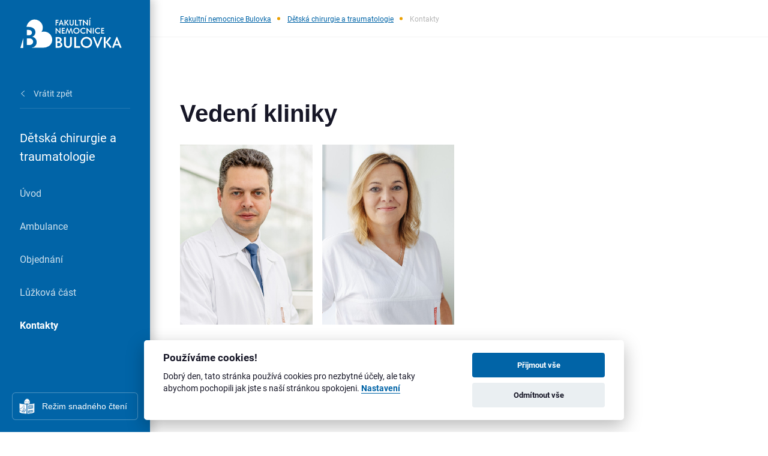

--- FILE ---
content_type: text/html; charset=UTF-8
request_url: https://bulovka.cz/kliniky-a-oddeleni/detska-chirurgie-a-traumatologie/detska-chirurgie-kontakty
body_size: 84579
content:
<!DOCTYPE html>
<html lang="en">
			<head>
							<!-- Global site tag (gtag.js) - Google Analytics -->
<script type="text/plain" async src="https://www.googletagmanager.com/gtag/js?id=G-70BRNTMCJT" data-cookiecategory="analytics" ></script>
<script type="text/plain" data-cookiecategory="analytics" >
    window.dataLayer = window.dataLayer || [];
    function gtag(){dataLayer.push(arguments);}
    gtag('js', new Date());

    gtag('config', 'G-70BRNTMCJT');
</script>
			
			<meta charset="UTF-8">
			<meta http-equiv="X-UA-Compatible" content="IE=edge">
			<meta name="viewport" content="width=device-width">

																	<title>
																											Kontakty
								-
								Dětská chirurgie a traumatologie
								|
								Bulovka.cz																		</title>
					<meta name="robots" content="INDEX, FOLLOW">
					<meta name="description" content=""/>
					<meta property="og:image" content="">
					<meta property="og:image:type" content="image/jpeg">
							
			<link rel="apple-touch-icon" sizes="180x180" href="/build/favicon/apple-touch-icon.png">
			<link rel="icon" type="image/png" sizes="32x32" href="/build/favicon/favicon-32x32.png">
			<link rel="icon" type="image/png" sizes="16x16" href="/build/favicon/favicon-16x16.png">
			<link rel="manifest" href="/build/favicon/site.webmanifest">
			<link rel="manifest" href="/build/encore/manifest.json">
			<link rel="mask-icon" href="/build/favicon/safari-pinned-tab.svg" color="#1266ac">
			<link rel="shortcut icon" href="/build/favicon/favicon.ico">
									<meta name="msapplication-TileColor" content="#ffffff"> <meta name="msapplication-config" content="/build/favicon/browserconfig.xml">
			<meta name="theme-color" content="#ffffff">

			
            <script>spritePath='/build/images/symbol/sprite.svg?v=1743692528'</script>

            <link rel="stylesheet" href="/build/css/styles.css?v=1743692528">
        </head>
                <body class="    ">
                            <input type="checkbox" name="aside-switcher" id="aside-switcher" class="nav-mobile--switcher" hidden>
                <aside class="aside">
                        <div class="aside--header">
        <a href="/">
            <svg xmlns="http://www.w3.org/2000/svg" width="169" viewBox="0 0 258 79" fill="#fff"><path d="M213.324 39.533v2.338h-7.752V27h7.56v2.338h-5.098v3.184h4.57v2.252h-4.57v4.758zm-21.358-10.568c1.538-1.48 3.381-2.22 5.534-2.22 2.21 0 4.079.766 5.606 2.295l-1.698 1.658c-1.034-1.076-2.335-1.616-3.908-1.616-1.503 0-2.771.51-3.813 1.53s-1.56 2.295-1.56 3.823.519 2.804 1.56 3.824 2.31 1.53 3.813 1.53c1.573 0 2.874-.538 3.908-1.615l1.698 1.656c-1.527 1.529-3.396 2.294-5.606 2.294-2.153 0-3.996-.74-5.534-2.22s-2.304-3.302-2.304-5.47.767-3.99 2.304-5.47zm-7.657-1.963h2.465V41.87h-2.465zm-4.417 15.122l-9.07-10.258V41.87h-2.465V26.958l.893-.212 9.068 10.26V27.002h2.466v14.91zm-25.14-13.16c1.537-1.478 3.381-2.218 5.533-2.218 2.209 0 4.079.765 5.609 2.294l-1.7 1.658c-1.032-1.076-2.336-1.616-3.909-1.616-1.499 0-2.77.51-3.811 1.53s-1.562 2.295-1.562 3.823.521 2.804 1.562 3.824 2.312 1.53 3.811 1.53c1.573 0 2.877-.538 3.909-1.615l1.7 1.656c-1.53 1.529-3.4 2.294-5.609 2.294a7.69 7.69 0 0 1-5.533-2.22 7.29 7.29 0 0 1-2.304-5.47c0-2.165.769-3.99 2.304-5.47zm-12.18 13.16c-2.154 0-4.003-.734-5.547-2.21-1.528-1.485-2.294-3.312-2.294-5.48s.769-3.99 2.306-5.47 3.381-2.218 5.535-2.218a7.69 7.69 0 0 1 5.532 2.219c1.537 1.48 2.306 3.304 2.306 5.47s-.769 3.99-2.306 5.47-3.38 2.219-5.532 2.219zm0-13.042c-1.503 0-2.777.51-3.825 1.53-1.034 1.019-1.55 2.295-1.55 3.823s.521 2.804 1.562 3.824 2.31 1.53 3.813 1.53 2.772-.511 3.813-1.53 1.56-2.294 1.56-3.824-.52-2.804-1.56-3.822-2.314-1.531-3.813-1.531zm-18.056 13.042h-.85l-4.12-10.555-2.635 10.599-2.443-.531 4.376-14.891h.872l4.374 10.62 4.376-10.62h.871l4.377 14.89-2.444.532-2.632-10.6zm-11.535-2.591v2.338h-7.752V27h7.562v2.338h-5.098v3.184h4.567v2.252h-4.567v4.758zm-11.958 2.59l-9.069-10.257V41.87h-2.465V26.958l.893-.212 9.069 10.26V27.002h2.465v14.91zm74.153-36.107h2.464v14.87h-2.464zm3.015-5.33l1.168 1.253-3.12 2.91-1.17-1.231zm-7.434 20.456l-9.07-10.261v10.005h-2.463V5.976l.891-.212 9.07 10.258V6.017h2.464V20.93zM147.625 8.355V6.017h9.474v2.338h-3.503v12.53h-2.466V8.356zm-8.666-2.338h2.464v12.532h5.502v2.337h-7.966zm-6.55 11.97c.515-.545.774-1.335.774-2.37v-9.6h2.462v9.6c0 1.686-.518 3.029-1.559 4.028s-2.29 1.497-3.75 1.497a5.23 5.23 0 0 1-3.75-1.497c-1.04-1-1.562-2.342-1.562-4.028v-9.6h2.466v9.6c0 1.035.258 1.825.776 2.37s1.205.817 2.07.817 1.554-.272 2.072-.817zm-17.622 2.9h-2.465V6.017h2.465zm0-7.564l5.564-7.56 1.956 1.254-4.78 6.287 5.524 6.456-2.019 1.382zm-8.92 2.146l-2.039-5.267-2.04 5.267zM99.6 21.142l-2.293-.49 6.095-14.888h.85l6.096 14.889-2.295.489-1.402-3.634h-5.648zm-7.647-.256H89.49V6.016h7.562v2.339h-5.098v3.335h4.461v2.335h-4.46zM21.75 54.039h-5.316v17.356h5.317c3.283 0 5.863-.793 7.739-2.384s2.814-3.688 2.814-6.295-.937-4.702-2.814-6.292-4.456-2.385-7.74-2.385zm-1.093-7.816c2.865 0 5.015-.64 6.449-1.917s2.15-2.956 2.15-5.042-.716-3.764-2.15-5.043-3.584-1.914-6.45-1.914h-4.222v13.916zm-13.29 6.719L0 78.902l7.367-.107zm69.165-8.197l-1.067-1.281c-5.546-6.145-14.097-8.261-21.68-5.831a20.773 20.773 0 0 0 3.242-12.694 20.593 20.593 0 0 0-4.225-11.12c-6.96-9.07-20.52-11.455-29.03-3.822-2.248 2.02-4.037 4.21-5.364 6.497a20.32 20.32 0 0 0-.816 1.539 20.803 20.803 0 0 0-1.44 3.942l-.714 2.513h5.14c5.524 0 9.836 1.279 12.939 3.83s4.65 5.76 4.65 9.618c0 2.813-.702 5.275-2.11 7.386s-3.466 3.636-6.176 4.573c3.753.887 6.607 2.58 8.56 5.082s2.932 5.499 2.932 8.99c0 4.484-1.655 8.144-4.964 10.985-2 1.715-4.515 2.847-7.434 3.527l30.194-.442c4.393.059 9.04-1.33 13.543-4.264a17.631 17.631 0 0 0 5.084-5.043c1.48-2.234 2.44-4.767 2.885-7.414.83-4.962-.155-10.317-2.94-14.817a20.89 20.89 0 0 0-1.21-1.754zm172.645 23.628l-3.785-9.78-3.787 9.78zm-11.634 10.53l-4.258-.907 11.319-27.647h1.576l11.32 27.647-4.258.907-2.605-6.745h-10.491zm-20.782-.475h-4.575V50.823h4.575zm0-14.04l10.33-14.04 3.63 2.329-8.873 11.673 10.254 11.989-3.748 2.564zM196.41 70.66l7.847-20.311 4.259.908-11.317 27.646h-1.578L184.3 51.257l4.259-.908zm-28.358 8.243c-3.996 0-7.43-1.365-10.294-4.101-2.84-2.76-4.26-6.152-4.26-10.175s1.426-7.41 4.28-10.157 6.278-4.121 10.274-4.121 7.42 1.374 10.274 4.12 4.279 6.133 4.279 10.158-1.428 7.409-4.28 10.155-6.277 4.12-10.273 4.12zm0-24.215c-2.787 0-5.154.947-7.1 2.839-1.92 1.893-2.877 4.259-2.877 7.1s.964 5.206 2.898 7.099 4.292 2.839 7.079 2.839 5.147-.946 7.08-2.84 2.898-4.26 2.898-7.098-.966-5.207-2.898-7.1-4.293-2.84-7.08-2.84zm-31.08-3.865h4.575v23.269h10.216v4.336h-14.791zm-12.164 22.223c.96-1.01 1.438-2.477 1.438-4.396V50.823h4.575V68.65c0 3.128-.966 5.619-2.9 7.473s-4.252 2.78-6.96 2.78-5.027-.927-6.96-2.78-2.9-4.345-2.9-7.473V50.823h4.575V68.65c0 1.919.48 3.386 1.442 4.396s2.239 1.519 3.844 1.519 2.885-.506 3.846-1.52zM94.065 65.73v8.756h2.68c1.659 0 2.959-.401 3.907-1.203s1.419-1.86 1.419-3.175-.472-2.373-1.42-3.176-2.247-1.202-3.905-1.202zm0-10.963v7.018h2.13c1.445 0 2.529-.32 3.253-.965s1.085-1.492 1.085-2.543-.362-1.9-1.085-2.546-1.808-.964-3.252-.964zm10.077 21.513c-1.671 1.433-3.977 2.147-6.923 2.147h-7.73V50.823h6.666c2.787 0 4.963.644 6.528 1.933s2.346 2.905 2.346 4.849c0 1.42-.355 2.665-1.065 3.729s-1.75 1.832-3.116 2.307c1.894.446 3.334 1.302 4.319 2.563s1.479 2.774 1.479 4.536c0 2.262-.835 4.108-2.504 5.54z"/></svg>
        </a>
    </div>
                    <div class="aside--main">
    <nav class="nav">
        <ul class="nav--ul">
                                                                    
                            <li class="nav--li nav--li--back">
                                        <a href="/kliniky-a-oddeleni" class="nav--li--link nav--li--back--link">
                        <svg class="nav--li--back--icon" width="10" height="6">
                            <use xlink:href="#icon-select-arrow"></use>
                        </svg>
                        <span>Vrátit zpět</span>
                    </a>
                </li>
                <li class="nav--li nav--li--headline">
                    Dětská chirurgie a traumatologie
                </li>

                                                            <li class="nav--li">
                                                                                                                    
                                                            <a href="/kliniky-a-oddeleni/detska-chirurgie-a-traumatologie/detska-chirurgie-a-traumatologie" class="nav--li--link" >
                                                                            Úvod
                                                                    </a>
                            
                                                    </li>
                                                                                <li class="nav--li">
                                                                                                                    
                                                            <a href="/kliniky-a-oddeleni/detska-chirurgie-a-traumatologie/ambulance" class="nav--li--link" >
                                                                            Ambulance
                                                                    </a>
                            
                                                    </li>
                                                                                <li class="nav--li">
                                                                                                                    
                                                            <a href="/kliniky-a-oddeleni/detska-chirurgie-a-traumatologie/objednani" class="nav--li--link" >
                                                                            Objednání
                                                                    </a>
                            
                                                    </li>
                                                                                <li class="nav--li">
                                                                                                                    
                                                            <a href="/kliniky-a-oddeleni/detska-chirurgie-a-traumatologie/luzkova-cast" class="nav--li--link" >
                                                                            Lůžková část
                                                                    </a>
                            
                                                    </li>
                                                                                <li class="nav--li">
                                                                                                                    
                                                            <a href="/kliniky-a-oddeleni/detska-chirurgie-a-traumatologie/detska-chirurgie-kontakty" class="nav--li--link" >
                                                                            <strong class="nav--strong">Kontakty</strong>
                                                                    </a>
                            
                                                    </li>
                                                        </ul>
    </nav>
</div>
                    <div class="aside--footer">
                <div class="aside--simple-read">
            <a href="/snadne-cteni" class="btn btn--simple-read">Režim snadného čtení</a>
        </div>
    
    
</div>
                </aside>

							<main class="main">
											<header class="header">
    <div class="container">
        <div class="header--wrapper">
            <nav class="nav-mobile">
                                            <a href="/" class="nav-mobile--logo--link">
                            <svg class="nav-mobile--logo" xmlns="http://www.w3.org/2000/svg" height="45" viewBox="0 0 258 79" fill="#fff"><path d="M213.324 39.533v2.338h-7.752V27h7.56v2.338h-5.098v3.184h4.57v2.252h-4.57v4.758zm-21.358-10.568c1.538-1.48 3.381-2.22 5.534-2.22 2.21 0 4.079.766 5.606 2.295l-1.698 1.658c-1.034-1.076-2.335-1.616-3.908-1.616-1.503 0-2.771.51-3.813 1.53s-1.56 2.295-1.56 3.823.519 2.804 1.56 3.824 2.31 1.53 3.813 1.53c1.573 0 2.874-.538 3.908-1.615l1.698 1.656c-1.527 1.529-3.396 2.294-5.606 2.294-2.153 0-3.996-.74-5.534-2.22s-2.304-3.302-2.304-5.47.767-3.99 2.304-5.47zm-7.657-1.963h2.465V41.87h-2.465zm-4.417 15.122l-9.07-10.258V41.87h-2.465V26.958l.893-.212 9.068 10.26V27.002h2.466v14.91zm-25.14-13.16c1.537-1.478 3.381-2.218 5.533-2.218 2.209 0 4.079.765 5.609 2.294l-1.7 1.658c-1.032-1.076-2.336-1.616-3.909-1.616-1.499 0-2.77.51-3.811 1.53s-1.562 2.295-1.562 3.823.521 2.804 1.562 3.824 2.312 1.53 3.811 1.53c1.573 0 2.877-.538 3.909-1.615l1.7 1.656c-1.53 1.529-3.4 2.294-5.609 2.294a7.69 7.69 0 0 1-5.533-2.22 7.29 7.29 0 0 1-2.304-5.47c0-2.165.769-3.99 2.304-5.47zm-12.18 13.16c-2.154 0-4.003-.734-5.547-2.21-1.528-1.485-2.294-3.312-2.294-5.48s.769-3.99 2.306-5.47 3.381-2.218 5.535-2.218a7.69 7.69 0 0 1 5.532 2.219c1.537 1.48 2.306 3.304 2.306 5.47s-.769 3.99-2.306 5.47-3.38 2.219-5.532 2.219zm0-13.042c-1.503 0-2.777.51-3.825 1.53-1.034 1.019-1.55 2.295-1.55 3.823s.521 2.804 1.562 3.824 2.31 1.53 3.813 1.53 2.772-.511 3.813-1.53 1.56-2.294 1.56-3.824-.52-2.804-1.56-3.822-2.314-1.531-3.813-1.531zm-18.056 13.042h-.85l-4.12-10.555-2.635 10.599-2.443-.531 4.376-14.891h.872l4.374 10.62 4.376-10.62h.871l4.377 14.89-2.444.532-2.632-10.6zm-11.535-2.591v2.338h-7.752V27h7.562v2.338h-5.098v3.184h4.567v2.252h-4.567v4.758zm-11.958 2.59l-9.069-10.257V41.87h-2.465V26.958l.893-.212 9.069 10.26V27.002h2.465v14.91zm74.153-36.107h2.464v14.87h-2.464zm3.015-5.33l1.168 1.253-3.12 2.91-1.17-1.231zm-7.434 20.456l-9.07-10.261v10.005h-2.463V5.976l.891-.212 9.07 10.258V6.017h2.464V20.93zM147.625 8.355V6.017h9.474v2.338h-3.503v12.53h-2.466V8.356zm-8.666-2.338h2.464v12.532h5.502v2.337h-7.966zm-6.55 11.97c.515-.545.774-1.335.774-2.37v-9.6h2.462v9.6c0 1.686-.518 3.029-1.559 4.028s-2.29 1.497-3.75 1.497a5.23 5.23 0 0 1-3.75-1.497c-1.04-1-1.562-2.342-1.562-4.028v-9.6h2.466v9.6c0 1.035.258 1.825.776 2.37s1.205.817 2.07.817 1.554-.272 2.072-.817zm-17.622 2.9h-2.465V6.017h2.465zm0-7.564l5.564-7.56 1.956 1.254-4.78 6.287 5.524 6.456-2.019 1.382zm-8.92 2.146l-2.039-5.267-2.04 5.267zM99.6 21.142l-2.293-.49 6.095-14.888h.85l6.096 14.889-2.295.489-1.402-3.634h-5.648zm-7.647-.256H89.49V6.016h7.562v2.339h-5.098v3.335h4.461v2.335h-4.46zM21.75 54.039h-5.316v17.356h5.317c3.283 0 5.863-.793 7.739-2.384s2.814-3.688 2.814-6.295-.937-4.702-2.814-6.292-4.456-2.385-7.74-2.385zm-1.093-7.816c2.865 0 5.015-.64 6.449-1.917s2.15-2.956 2.15-5.042-.716-3.764-2.15-5.043-3.584-1.914-6.45-1.914h-4.222v13.916zm-13.29 6.719L0 78.902l7.367-.107zm69.165-8.197l-1.067-1.281c-5.546-6.145-14.097-8.261-21.68-5.831a20.773 20.773 0 0 0 3.242-12.694 20.593 20.593 0 0 0-4.225-11.12c-6.96-9.07-20.52-11.455-29.03-3.822-2.248 2.02-4.037 4.21-5.364 6.497a20.32 20.32 0 0 0-.816 1.539 20.803 20.803 0 0 0-1.44 3.942l-.714 2.513h5.14c5.524 0 9.836 1.279 12.939 3.83s4.65 5.76 4.65 9.618c0 2.813-.702 5.275-2.11 7.386s-3.466 3.636-6.176 4.573c3.753.887 6.607 2.58 8.56 5.082s2.932 5.499 2.932 8.99c0 4.484-1.655 8.144-4.964 10.985-2 1.715-4.515 2.847-7.434 3.527l30.194-.442c4.393.059 9.04-1.33 13.543-4.264a17.631 17.631 0 0 0 5.084-5.043c1.48-2.234 2.44-4.767 2.885-7.414.83-4.962-.155-10.317-2.94-14.817a20.89 20.89 0 0 0-1.21-1.754zm172.645 23.628l-3.785-9.78-3.787 9.78zm-11.634 10.53l-4.258-.907 11.319-27.647h1.576l11.32 27.647-4.258.907-2.605-6.745h-10.491zm-20.782-.475h-4.575V50.823h4.575zm0-14.04l10.33-14.04 3.63 2.329-8.873 11.673 10.254 11.989-3.748 2.564zM196.41 70.66l7.847-20.311 4.259.908-11.317 27.646h-1.578L184.3 51.257l4.259-.908zm-28.358 8.243c-3.996 0-7.43-1.365-10.294-4.101-2.84-2.76-4.26-6.152-4.26-10.175s1.426-7.41 4.28-10.157 6.278-4.121 10.274-4.121 7.42 1.374 10.274 4.12 4.279 6.133 4.279 10.158-1.428 7.409-4.28 10.155-6.277 4.12-10.273 4.12zm0-24.215c-2.787 0-5.154.947-7.1 2.839-1.92 1.893-2.877 4.259-2.877 7.1s.964 5.206 2.898 7.099 4.292 2.839 7.079 2.839 5.147-.946 7.08-2.84 2.898-4.26 2.898-7.098-.966-5.207-2.898-7.1-4.293-2.84-7.08-2.84zm-31.08-3.865h4.575v23.269h10.216v4.336h-14.791zm-12.164 22.223c.96-1.01 1.438-2.477 1.438-4.396V50.823h4.575V68.65c0 3.128-.966 5.619-2.9 7.473s-4.252 2.78-6.96 2.78-5.027-.927-6.96-2.78-2.9-4.345-2.9-7.473V50.823h4.575V68.65c0 1.919.48 3.386 1.442 4.396s2.239 1.519 3.844 1.519 2.885-.506 3.846-1.52zM94.065 65.73v8.756h2.68c1.659 0 2.959-.401 3.907-1.203s1.419-1.86 1.419-3.175-.472-2.373-1.42-3.176-2.247-1.202-3.905-1.202zm0-10.963v7.018h2.13c1.445 0 2.529-.32 3.253-.965s1.085-1.492 1.085-2.543-.362-1.9-1.085-2.546-1.808-.964-3.252-.964zm10.077 21.513c-1.671 1.433-3.977 2.147-6.923 2.147h-7.73V50.823h6.666c2.787 0 4.963.644 6.528 1.933s2.346 2.905 2.346 4.849c0 1.42-.355 2.665-1.065 3.729s-1.75 1.832-3.116 2.307c1.894.446 3.334 1.302 4.319 2.563s1.479 2.774 1.479 4.536c0 2.262-.835 4.108-2.504 5.54z"/></svg>
                        </a>
                                    <label for="aside-switcher" class="nav-mobile--label">
                    <span class="nav-mobile--label--item"></span>
                    <span class="nav-mobile--label--item"></span>
                    <span class="nav-mobile--label--item"></span>
                </label>
            </nav>
                        <div class="breadcrumb">
                <div class="breadcrumb--ul--wrapper">
                    <ul class="breadcrumb--ul">
                        <li class="breadcrumb--li">
                            <a class="breadcrumb--li--link" href="/">Fakultní nemocnice Bulovka</a>
                        </li>
                                                    <li class="breadcrumb--li">
                                <a class="breadcrumb--li--link" href="/kliniky-a-oddeleni/detska-chirurgie-a-traumatologie">Dětská chirurgie a traumatologie</a>
                            </li>
                                                                                                        <li class="breadcrumb--li">Kontakty</li>
                                            </ul>
                </div>
            </div>
                    </div>
    </div>
</header>
					
					                
                                    <section          class="contact content-box">
    <div class="container">
        <div class="contact--wrapper">
            <h1>Vedení kliniky</h1>
            <div class="contact--grid">
                                    <div class="contact--column">
                                                                            <div class="contact--img">
                                                            <img src="/uploads/2022/09/07/cea535907f.jpeg" alt="">
                                                        </div>
                                                <p class="contact--profession">Přednosta a primář</p>
                        <p class="contact--name">MUDr. Jan Škvařil, Ph.D.</p>
                        <a href="tel:+420266082219" class="contact--link">+420 26608 2219</a>
                                                <a href="mailto:jan.skvaril@bulovka.cz" class="contact--link">jan.skvaril@bulovka.cz</a>
                    </div>
                                    <div class="contact--column">
                                                                            <div class="contact--img">
                                                            <img src="/uploads/2024/01/03/abb1e6114f.jpeg" alt="">
                                                        </div>
                                                <p class="contact--profession">Vrchní sestra</p>
                        <p class="contact--name">Bc. Martina Pašková</p>
                        <a href="tel:+420266082555" class="contact--link">+420 26608 2555</a>
                                                <a href="mailto:martina.paskova@bulovka.cz" class="contact--link">martina.paskova@bulovka.cz</a>
                    </div>
                            </div>
        </div>
    </div>
</section>

                <section          class="contact content-box">
    <div class="container">
        <div class="contact--wrapper">
            <h1>Sekretariát</h1>
            <div class="contact--grid">
                                    <div class="contact--column">
                                                                        <p class="contact--profession">PO–PÁ, 7.00–14.30</p>
                        <p class="contact--name">Renata Steinerová</p>
                        <a href="tel:+420266082217" class="contact--link">+420 26608 2217</a>
                                                <a href="mailto:renata.steinerova@bulovka.cz" class="contact--link">renata.steinerova@bulovka.cz</a>
                    </div>
                            </div>
        </div>
    </div>
</section>

                <section          class="sec">
    <div class="container">
        <div class="text-editor">
            <h1><strong>Kontakty</strong></h1><p><span style="background-color:rgb(255,255,255);color:rgb(34,34,34);">Klinika&nbsp;dětské chirurgie se v&nbsp;areálu nemocnice nachází v&nbsp;budově 5 (1.&nbsp;patro).</span></p><p><strong>Ambulance </strong>+420 26608 2558<br><strong>Kartotéka</strong> +420 26608 2164<br><strong>Lůžková část </strong>+420 26608 2216<br><strong>JIP </strong>+420 26608 2556</p>
        </div>
    </div>
</section>

                <section class="map map-footer" id="footer-map-section">
            <div class="container map__upbanner">
        <div class="map__col_1">
            <h2 class="map__title">
                                    Kde nás najdete? Budova 5
                            </h2>
            <div class="map__half_splitter">
                <a class="map__button" href="                                https://goo.gl/maps/oEPBJuQLjSDGD5DR7
                            " target="_blank">
                    <svg width="20" height="20" viewBox="0 0 20 20" fill="none" xmlns="http://www.w3.org/2000/svg">
                        <path d="M9.99992 0.833344C8.18693 0.833344 6.41465 1.37096 4.9072 2.37821C3.39974 3.38545 2.22483 4.81709 1.53103 6.49208C0.837224 8.16707 0.655693 10.0102 1.00939 11.7883C1.36309 13.5665 2.23613 15.1998 3.51811 16.4818C4.80009 17.7638 6.43344 18.6368 8.2116 18.9905C9.98975 19.3442 11.8329 19.1627 13.5079 18.4689C15.1828 17.7751 16.6145 16.6002 17.6217 15.0927C18.629 13.5853 19.1666 11.813 19.1666 10C19.1666 8.79623 18.9295 7.60423 18.4688 6.49208C18.0082 5.37993 17.3329 4.3694 16.4817 3.5182C15.6305 2.66699 14.62 1.99178 13.5079 1.53111C12.3957 1.07045 11.2037 0.833344 9.99992 0.833344ZM14.0974 6.48001L12.2641 11.98C12.2427 12.0465 12.2058 12.107 12.1563 12.1564C12.1069 12.2058 12.0465 12.2428 11.9799 12.2642L6.47992 14.0975C6.43143 14.1063 6.38175 14.1063 6.33326 14.0975C6.27314 14.0982 6.21355 14.0864 6.15829 14.0627C6.10304 14.039 6.05335 14.004 6.01242 13.96C5.95076 13.9011 5.90754 13.8256 5.88801 13.7426C5.86848 13.6596 5.87349 13.5727 5.90242 13.4925L7.73576 7.99251C7.75715 7.92598 7.79409 7.8655 7.8435 7.81609C7.89292 7.76667 7.95339 7.72974 8.01992 7.70834L13.5199 5.87501C13.6003 5.8489 13.6863 5.84553 13.7685 5.86526C13.8507 5.885 13.9258 5.92707 13.9856 5.98684C14.0454 6.0466 14.0874 6.12172 14.1072 6.20391C14.1269 6.28609 14.1235 6.37213 14.0974 6.45251V6.48001Z"
                              fill="currentColor"/>
                    </svg>
                    <span style="margin-left:13px">Navigovat</span>
                </a>
                <a class="map__pdf_download" href="/uploads/2021/05/24/mapa_areal_FNB.pdf" target="_blank" download>
                    <svg width="24" height="16" viewBox="0 0 24 16" fill="none" xmlns="http://www.w3.org/2000/svg">
                        <path fill-rule="evenodd" clip-rule="evenodd"
                              d="M19.4 6C18.7 2.6 15.7 0 12 0C9.1 0 6.6 1.6 5.4 4C2.3 4.4 0 6.9 0 10C0 13.3 2.7 16 6 16H19C21.8 16 24 13.8 24 11C24 8.4 21.9 6.2 19.4 6ZM17 9L12 14L7 9H10V5H14V9H17Z"
                              fill="currentColor"/>
                    </svg>
                    <span>Stáhnout PDF mapu</span>
                </a>
            </div>
        </div>
        <div class="map__row">
            <h3 class="map__h3">Adresa nemocnice</h3>
            <div class="map__col_2">
                <p>
                    Budínova 67/2<br>
                    Praha 8 - Libeň<br>
                    180 81
                </p>
                <a class="map__action_link" href="mailto:info@bulovka.cz">
                    <svg width="16" height="12" viewBox="0 0 16 12" fill="none" xmlns="http://www.w3.org/2000/svg">
                        <path d="M8 8C7.734 8 7.5 7.906 7 7.664L0 4V11C0 11.55 0.45 12 1 12H15C15.55 12 16 11.55 16 11V4L9 7.664C8.5 7.906 8.266 8 8 8ZM15 0H1C0.45 0 0 0.45 0 1V1.758L8 5.963L16 1.758V1C16 0.45 15.55 0 15 0Z"
                              fill="#0098FF"/>
                    </svg>
                    <span> info@bulovka.cz</span>
                </a>
            </div>
            <div class="map__col_2">
                <p>
                    IČO: 00064211<br>
                    DIČ: CZ00064211<br>
                    Číslo účtu: 16231081/0710
                </p>
                <a class="map__action_link" href="#">
                    <svg width="24" height="13" viewBox="0 0 24 13" fill="none" xmlns="http://www.w3.org/2000/svg">
                        <path fill-rule="evenodd" clip-rule="evenodd"
                              d="M0.453233 0C0.203523 9.93278e-05 0 0.202529 0 0.451147C0.228156 6.92593 5.35476 12.1577 11.8033 12.5851C12.0855 12.6037 12.3698 12.5916 12.6567 12.5916C13.5733 12.5916 14.5259 12.4311 15.3861 12.2427C18.1712 11.6334 20.2341 9.17133 20.2341 6.19448C20.2341 5.98966 20.2238 5.78703 20.2044 5.58719C20.1679 5.2163 20.0983 4.85504 19.9996 4.5061C19.2615 1.9057 16.8613 0 14.0139 0C11.1662 0 8.76617 1.9057 8.02807 4.5061C8.53802 6.29977 9.83881 7.76207 11.5316 8.4967C10.9668 7.89328 10.6209 7.08416 10.6209 6.19448C10.6209 4.32851 12.14 2.81564 14.0139 2.81564C15.8876 2.81564 17.4067 4.32851 17.4067 6.19448C17.4067 7.08416 17.0606 7.89328 16.4962 8.4967C15.8766 9.15901 14.994 9.57331 14.0139 9.57331C11.2579 9.57331 8.88586 7.93708 7.82335 5.58719C7.66681 5.24093 7.53858 4.87938 7.44183 4.50491C7.30238 3.96507 7.22798 3.3991 7.22798 2.81564C7.22798 2.00374 7.37221 1.22541 7.63592 0.504387C7.64794 0.471311 7.66075 0.438433 7.67327 0.405555C7.67784 0.383703 7.68052 0.361057 7.68052 0.337715C7.68052 0.151177 7.52845 0 7.34112 0H0.454226"
                              fill="#FFCE34"/>
                        <path fill-rule="evenodd" clip-rule="evenodd"
                              d="M23.3028 0.340694C23.5144 1.13025 23.6277 1.95974 23.6277 2.81564C23.6277 5.71075 22.337 8.30559 20.2977 10.061C19.7882 10.4453 19.3533 10.8256 18.5024 11.2761C20.0451 9.8257 20.8005 8.12491 20.8005 6.19458C20.8005 5.61112 20.7261 5.04506 20.5865 4.50501C20.7261 3.96507 20.8005 3.3991 20.8005 2.81564C20.8005 1.98348 20.6491 1.18677 20.3726 0.450452C20.3601 0.415091 20.3546 0.377346 20.3546 0.337814C20.3546 0.151276 20.5065 9.93278e-05 20.6937 0H22.8646C23.0725 9.93278e-05 23.25 0.150581 23.3028 0.340694Z"
                              fill="#FFCE34"/>
                    </svg>
                    <span> n9hiezm</span>
                </a>
            </div>
            <div class="map__socials">   
                                    <a href="https://www.facebook.com/bulovka/" target="_blank" class="map__social-link">
                        <svg class="icon">
                        <use xlink:href="/build/images/symbol/sprite.svg#icon-facebook"></use>
                        </svg>
                  </a>
                  <a href="https://www.instagram.com/fakultni_nemocnice_bulovka/" target="_blank" class="map__social-link">
                        <svg class="icon">
                        <use xlink:href="/build/images/symbol/sprite.svg#icon-instagram"></use>
                        </svg>
                  </a>
                  <a href="https://twitter.com/nabulovce" target="_blank" class="map__social-link">
                        <svg class="icon">
                        <use xlink:href="/build/images/symbol/sprite.svg#icon-twitter"></use>
                        </svg>
                  </a>
                  <a href="https://www.linkedin.com/company/nemocnice-na-bulovce/" target="_blank" class="map__social-link">
                        <svg class="icon">
                        <use xlink:href="/build/images/symbol/sprite.svg#icon-linkedin"></use>
                        </svg>
                  </a>
                  <a href="https://www.youtube.com/channel/UCGiFAlHI6MJsI14LXakGrJg" target="_blank" class="map__social-link">
                        <svg class="icon">
                        <use xlink:href="/build/images/symbol/sprite.svg#icon-youtube"></use>
                        </svg>
                  </a>
                  <a href="https://www.slideshare.net/mobile/Bulovka" target="_blank" class="map__social-link">
                        <svg class="icon">
                        <use xlink:href="/build/images/symbol/sprite.svg#icon-sound"></use>
                        </svg>
                  </a>
            </div>
        </div>
    </div>
        <div class="map__wrapper_2">
                <svg class="map-footer--svg" width="100%" viewBox="0 0 1114 619" fill="none" xmlns="http://www.w3.org/2000/svg">
            <g>
                <path d="M1078.85 342.481C1078.08 341.555 1077.34 340.63 1076.6 339.727C1074.79 337.52 1073.09 335.358 1071.41 333.272L1078.85 342.481ZM568.298 407.87L630.301 407.832L568.298 407.87ZM628.692 410.31L569.098 410.323L628.692 410.31ZM1068.91 330.234C1059.54 318.496 1051.96 308.324 1043.76 296.886C1024.32 273.235 1006.11 250.605 994.915 235.531C910.541 121.913 874.722 117.156 743.089 99.6783C732.851 98.3182 722.083 96.8888 711.101 95.3945C693.375 94.1518 675.462 92.7816 657.438 91.4025C518.095 80.7395 372.038 69.5624 263.72 114.007C262.521 114.499 261.329 114.985 260.145 115.464C254.673 118.428 248.274 122.446 241.957 126.938C230.402 135.156 218.468 140.62 206.388 143.885L266.931 252.75C295.296 253.62 325.444 248.628 353.24 232.007C377.646 217.412 402.018 199.241 423.411 181.585C455.401 155.181 480.658 129.996 489.425 119.627C505.592 100.506 515.756 89.6401 524.823 83.5592C524.931 83.4877 525.36 83.2519 525.918 82.9579C545.25 83.719 564.72 84.8098 584.211 86.0783C577.332 86.3309 569.506 86.4594 566.225 86.3454C552.613 85.8782 544.225 85.6033 535.942 89.1416C572.423 91.3298 609.112 93.6522 646.112 96.6284C672.426 98.7451 700.078 99.6928 726.118 101.561C731.538 101.95 736.262 102.263 740.721 102.559C763.898 104.098 779.168 107.123 805.245 112.511C830.769 117.783 856.009 124.652 879.131 135.397C902.359 146.191 923.444 160.883 940.534 181.765L1002.62 257.631L1015.21 289.167L1058.31 340.319L1068.91 330.234ZM236.693 124.534C212.117 133.521 190.918 139.468 171.006 142.731C179.807 143.039 189.529 142.477 198.3 140.726C211.616 138.068 223.979 133.258 236.693 124.534ZM1087.98 353.35L1069.17 368.917C1068.23 373.243 1065.68 382.891 1059.91 393.45C1058.88 395.351 1058.16 397.824 1057.7 400.661C1060.24 400.206 1062.54 399.938 1064.38 399.951C1071.77 400.003 1077.82 400.078 1080.83 400.119L1080.98 398.284C1084.83 398.61 1088.18 399.434 1091.86 400.34C1097.41 401.708 1103.8 403.281 1114 403.371V410.733C1102.87 410.643 1096.04 408.961 1090.1 407.5C1086.75 406.676 1083.71 405.928 1080.37 405.644L1080.51 404.042C1077.41 403.999 1071.5 403.927 1064.36 403.876C1062.45 403.863 1059.98 404.187 1057.23 404.724C1056.25 417.128 1058.73 433.85 1060.2 442.226L1114 497.998V509.345L1067.63 461.446L985.187 488.462L956.093 491.43C953.927 495.881 950.057 500.548 943.352 504.646C938.25 507.764 925.787 512.767 910.893 518.747C901.782 522.405 891.748 526.434 881.959 530.607C877.252 532.613 872.902 535.087 869.43 537.414C865.371 540.135 862.726 542.356 862.382 543.149C862.109 543.776 861.666 544.841 861.187 545.991C857.841 554.035 852.663 566.481 843.181 572.421C836.166 576.816 829.297 575.741 824.259 572.042C821.447 569.976 819.237 567.076 817.938 563.866C816.617 560.6 816.217 556.971 817.05 553.507C818.466 547.623 823.281 542.388 832.93 540.5C842.217 538.683 853.351 538.39 857.539 538.347C859.199 536.496 862.038 534.094 865.605 531.702C866.884 530.845 868.27 529.971 869.742 529.104C859.289 529.664 842.661 532.282 821.749 541.42L819.589 536.467C850.693 522.877 873.085 523.217 880.351 523.814C889.795 519.806 899.495 515.911 908.333 512.362C922.932 506.501 935.149 501.596 939.77 498.773C955.363 489.244 951.41 476.651 951.106 475.756L951.102 475.757L936.586 436.393C911.888 445.4 887.274 454.717 862.697 464.021C848.802 469.28 834.92 474.535 818.343 480.727L818.347 480.735L764.951 500.839C753.539 505.136 743.918 509.061 734.424 513.358C725.064 517.595 718.91 520.575 708.028 526.363L709.049 534.205L707.503 535.163C693.205 544.023 664.464 555.066 653.47 559.432L650.575 552.87C646.466 554.175 642.084 555.439 637.188 556.74L633.14 557.814L636.153 568.039L566.606 585.354L563.039 575.178C563.039 575.178 535.413 582.65 527.214 585.119C507.657 591.009 488.358 597.287 468.033 603.908L421.894 618.939L384.47 619L464.233 592.218C484.753 585.534 504.233 579.196 523.703 573.333C528.024 572.031 532.353 570.75 536.701 569.492C534.036 566.227 530.174 564.711 525.76 564.31C519.635 563.757 512.423 565.255 505.647 567.336L505.649 567.34L463.116 581.994L461.2 576.406L503.733 561.752L503.825 561.729C511.234 559.446 519.234 557.807 526.292 558.445C533.117 559.062 539.016 561.73 542.725 567.765C556.169 563.953 569.848 560.352 584.127 556.989L594.139 554.631C592 551.384 589.581 549.022 586.472 547.397C580.762 544.415 572.426 543.598 559.076 544.089C539.812 544.796 534.415 542.991 520.175 538.229C513.513 536.001 504.862 533.107 491.874 529.53C453.07 518.84 442.712 525.521 433.401 531.526L433.167 531.677C430.351 533.493 425.721 536.634 419.997 540.516C412.327 545.718 402.744 552.219 393.505 558.29C377.781 568.623 366.547 575.051 354.657 579.658C347.638 582.379 342.377 584.372 335.391 585.806C330.964 586.715 325.68 587.607 317.457 589.179C316.749 589.297 310.794 590.475 310.106 590.563C303.555 591.403 297.978 590.735 293.296 589.696C285.771 588.026 280.604 584.695 277.576 582.174C275.576 580.508 274.416 579.002 274.096 578.563L272.644 576.745C264.27 568.426 258.315 567.157 251.032 561.314C247.373 558.378 242.552 554.647 237.746 547.923L241.119 545.723L243.451 544.222L280.173 520.689L296.639 510.133L304.634 522.127L304.943 522.052L371.092 478.315C377.194 474.28 382.242 471.571 386.624 469.765C381.015 465.031 368.136 455.695 351.329 453.185C328.816 449.822 315.115 460.485 315.075 460.515L314.971 460.597C314.871 460.666 279.825 485.027 273.164 489.253C271.619 490.233 269.985 491.394 268.235 492.637C261.74 497.249 253.812 502.881 246.742 502.881C243.404 502.881 240.731 501.568 238.725 499.868L215.392 510.682L178.705 507.511L181.047 490.706L199.406 492.007C199.423 492.007 228.888 481.094 228.888 481.094C229.095 481.093 265.667 454.099 268.604 452.013C279.522 444.26 290.877 437.455 300.619 433.668C312.282 429.136 324.131 426.658 334.783 426.37C340.814 426.208 346.483 426.753 351.546 428.028L353.592 418.516C348.927 417.418 343.985 416.848 338.977 417.07C333.364 417.317 327.649 418.559 322.123 421.171C293.938 434.494 260.766 450.618 260.668 450.665L260.666 450.66C258.606 451.67 254.627 453.659 250.499 455.722C238.517 461.71 225.081 468.424 211.384 474.026C203.951 477.067 189.295 480.479 176.361 478.119C167.301 476.468 159.041 472.06 154.375 462.926C141.18 437.087 126.133 401.358 126.089 401.256L131.515 398.969C131.558 399.073 146.531 434.626 159.617 460.247C163.301 467.461 170.003 470.975 177.401 472.324C189.088 474.455 202.402 471.343 209.168 468.576C222.358 463.182 235.841 456.444 247.867 450.433C250.811 448.962 253.652 447.542 258.095 445.365L258.106 445.354C258.202 445.307 291.471 429.136 319.606 415.837C325.88 412.872 332.361 411.462 338.723 411.181C344.269 410.936 349.712 411.553 354.834 412.746L359.367 391.668C308.555 391.279 288.919 388.912 266.925 322.75C262.472 309.354 256.926 305.14 253.26 303.492C240.929 299.409 228.04 300.782 217.61 301.894C217.024 301.956 216.471 302.015 215.008 302.166C201.311 303.581 189.37 304.862 179.017 306.407C168.986 307.902 160.725 309.613 154.243 311.893C145.483 314.973 132.883 322.22 125.454 326.711C119.985 330.087 117.856 331.654 115.784 334.299L116.746 336.371L118.486 340.303L164.722 320.451L163.021 316.498L171.175 335.452L95.3085 368.032L93.6077 364.079L72.1734 373.424L73.8362 377.253L50.4899 387.279L45.0422 374.617L98.2475 351.93L95.4225 345.528L92.2399 337.314L93.2144 335.156L88.217 324.766L92.5405 322.837L95.2862 328.66C99.4946 326.688 102.092 325.47 106.299 323.497C110.963 321.311 112.589 322.484 119.714 318.719C127.381 314.068 141.221 306.06 151.011 302.617C158.188 300.093 167.02 298.246 177.592 296.669C181.821 296.039 186.376 295.446 191.253 294.866C189.719 293.556 187.811 291.992 185.442 290.139C182.662 287.962 179.414 287.042 176.318 286.784C170.134 286.269 164.728 288.274 163.913 288.611L117.668 307.771L118.368 309.284L97.4999 318.758L89.339 300.664L110.036 291.274L113.541 298.85L160.18 279.528C161.311 279.06 168.795 276.276 177.126 276.97C181.872 277.365 186.943 278.849 191.483 282.403C198.663 288.02 202.31 291.614 203.983 293.44C207.213 293.096 210.554 292.747 214.008 292.391L216.571 292.118C234.328 290.224 258.361 287.661 277.79 307.283L287.061 305.207L287.048 288.114L296.411 288.115L296.415 303.047C300.771 302.079 315.989 300.209 321.505 300.004L343.681 299.176C345.436 299.111 347.169 299.055 348.738 299.005C361.321 298.6 362.218 298.572 376.277 291.608L410.034 274.888L410.037 274.895C414.147 272.832 415.56 272.131 416.973 271.431C418.452 270.698 419.927 269.967 421.191 269.34L412.427 252.557L406.354 254.589L400.814 243.213L362.323 255.575C361.738 255.764 359.777 256.401 357.872 257.02C339.21 263.089 328.156 266.68 320.519 256.528C300.305 262.106 279.858 263.452 260.387 262.295C228.902 260.426 199.995 251.996 178.885 244.421C152.812 235.066 118.94 235.212 80.3824 235.379C58.976 235.472 36.1493 235.57 12.471 234.089C8.29168 233.829 3.98492 233.431 0 232.96V223.055C4.23077 223.58 8.57888 223.996 13.0488 224.276C36.6868 225.753 59.2151 225.656 80.3444 225.564C119.817 225.394 154.491 225.243 182.195 235.184C198.789 241.139 220.346 247.639 244.124 250.837C240.734 243.697 236.33 234.314 234.773 230.529C232.202 224.28 238.161 219.559 241.666 217.42L201.445 145.097C200.718 145.257 199.99 145.41 199.262 145.556C184.778 148.447 170.161 148.353 155.801 146.216C153.935 145.939 151.509 145.561 149.658 145.248C148.352 145.341 147.049 145.421 145.747 145.49C111.369 147.307 79.3476 141.017 37.6188 128.681C26.5379 125.405 12.3548 121.224 0 117.247V80.7663C17.5846 86.4996 33.2796 91.5299 47.3151 95.6784C85.4289 106.945 114.24 112.713 143.996 111.14C173.96 109.557 206.006 100.537 250.656 82.217C366.686 34.6086 516.791 46.0941 659.998 57.0532C664.513 57.3985 669.02 57.7428 673.52 58.0859C689.265 55.4785 705.09 51.0215 715.126 43.4152C730.363 31.8682 725.557 21.0454 721.393 15.5491C719.853 13.5173 706.066 0.723086 705.37 0.0279416L734.008 0C734.936 1.02036 736.001 2.26313 737.094 3.69589C745.697 15.0484 755.977 37.141 726.979 59.1174C725.794 60.016 724.551 60.8787 723.256 61.7058C757.526 64.0203 790.924 65.7604 822.712 66.0353C815.781 62.1573 808.873 57.5606 802.139 52.1112L737.893 0.0223481L769.083 0.0178802L814.531 36.7935C836.037 54.1989 859.517 61.6935 878.498 64.73C884.095 64.3992 891.251 64.0505 898.807 63.6828C911.75 63.0525 925.981 62.3584 941.366 61.1794C928.6 29.1759 916.061 0.162054 915.996 0.0111783L953.459 0.0178802C953.53 0.185519 962.6 20.9996 976.988 57.6411C1017.24 52.6342 1063.46 43.1772 1114 23.6695V60.3456C1085.85 70.5191 1059.14 77.7824 1034.09 83.0406C1061.31 87.3255 1089.16 99.4749 1094.45 130.564C1096.84 144.619 1095.91 155.49 1092.78 163.829C1090.04 171.138 1085.68 176.474 1080.36 180.274C1075.19 183.961 1069.22 186.109 1063.05 187.159C1049.91 189.394 1035.56 186.544 1026.81 183.264C1023.44 182.003 1020 179.742 1016.57 176.821C1020.78 188.577 1026.1 201.182 1033.23 215.067C1047.65 243.127 1065.56 271.871 1100.58 314.75L1114 305.405V323.396L1110.02 326.168L1114 330.946V384.459C1106.58 375.617 1097.48 364.741 1087.98 353.35ZM1071.41 333.272L1060.82 343.34L1067.79 351.566L1077.1 343.92L1078.36 342.885L1078.85 342.481L1071.41 333.272ZM860.651 164.13L866.355 172.482L867.182 172.522C872.523 172.789 879.615 173.472 886.725 175.348L876.357 166.034L876.266 165.943L866.526 155.932C859.61 148.825 849.448 147.543 838.947 146.217C836.021 145.848 833.068 145.476 830.277 145.006L800.189 160.519L798.389 157.025L852.607 129.069C837.013 123.769 820.798 119.735 804.46 116.358C778.677 111.032 763.506 108.014 740.474 106.486C735.815 106.176 730.879 105.849 725.841 105.486C715.563 104.754 705.095 104.257 694.605 103.592L694.883 114.143L720.124 108.16L725.691 115.868L754.228 108.741L757.87 110.184L776.404 179.61C776.404 179.61 792.882 176.91 811.187 173.436C833.908 169.126 859.592 164.304 860.278 164.219L860.651 164.13ZM569.087 410.306L584.01 430.267H590.602V430.278H597.291L597.279 409.089H599.733L599.745 430.278H615.732L628.714 410.277L569.087 410.306ZM630.301 407.832L635.016 400.566H568.298V407.884L630.301 407.832ZM991.543 96.1299C997.547 112.793 1002.69 128.409 1005.7 140.351L1005.85 140.941C1013.67 153.169 1023.66 166.358 1031.94 169.467C1038.92 172.083 1050.31 174.365 1060.62 172.611C1064.73 171.912 1068.61 170.551 1071.81 168.265C1074.86 166.091 1077.37 162.99 1078.98 158.691C1081.24 152.671 1081.83 144.332 1079.9 132.988C1073.38 94.6815 1016.81 94.3306 991.543 96.1299ZM954.336 94.6323C934.586 96.3668 916.548 97.2475 900.424 98.0321C896.021 98.2467 891.776 98.4534 887.343 98.6926C919.31 111.497 945.985 131.249 976.963 166.077C975.247 160.131 973.726 154.362 972.299 148.703C968.783 134.756 961.989 115.063 954.336 94.6323ZM745.914 259.35C737.888 265.152 724.235 275.144 715.838 286.51L749.167 286.538C748.067 277.568 747.014 268.321 745.914 259.35ZM753.028 286.551L756.489 314.234H756.488L762.61 364.192C779.293 362.908 796.066 360.945 812.712 358.273C844.225 353.215 875.291 345.599 904.416 335.218L962.464 314.579L942.178 270.313L945.672 268.655L966.302 313.676C971.277 312.693 975.689 313.06 979.469 314.904L1013.32 293.032L1011.79 291.204L1008.69 283.42C1005.45 279.851 1002.39 276.43 999.349 273.045C983.9 255.82 969.282 239.521 951.223 224.068C949.972 222.998 948.542 221.786 947.14 220.598C942.202 216.413 937.628 212.536 933.151 208.168L927.872 212.619C933.074 216.343 938.254 220.693 942.671 225.389C948.22 231.287 952.619 237.788 954.501 244.412C956.519 251.514 955.708 258.634 950.538 265.203C947.954 268.485 944.266 271.587 939.273 274.415C937.78 275.261 934.688 276.458 930.944 277.645L939.301 304.992L858.498 329.695L836.345 257.217L917.148 232.513L928.789 270.599C931.996 269.587 934.552 268.622 935.636 268.007C939.746 265.679 942.72 263.205 944.737 260.642C948.251 256.177 948.792 251.296 947.402 246.404C945.875 241.033 942.106 235.547 937.302 230.44C930.833 223.563 922.506 217.444 915.197 213.181C915.101 213.501 914.997 213.817 914.887 214.131C912.874 219.823 908.467 224.621 901.61 227.805C901.545 227.834 901.266 227.956 900.776 228.167C895.278 230.545 889.543 231.428 883.054 231.166C877.464 230.941 871.294 229.851 864.32 228.16C857.482 231.5 849.52 232.991 842.537 233.003L790.756 233.1C786.87 233.108 783.669 233.099 780.806 233.023C777.901 235.27 762.68 247.051 749.611 257.242L753.028 286.551ZM244.039 221.687C241.657 223.111 238.132 225.79 239.313 228.662C241.063 232.916 246.463 244.345 249.89 251.543C253.54 251.942 257.233 252.26 260.965 252.481C261.033 252.486 261.102 252.489 261.17 252.493L244.039 221.687ZM633.391 499.613L616.555 499.607V507.541H611.844V499.606L606.865 499.605V503.022H571.539L571.544 499.6L529.913 499.588C526.503 499.587 522.92 499.355 519.179 498.949L513.571 529.847C516.765 530.874 519.544 531.804 522.045 532.64C535.549 537.157 540.667 538.87 558.868 538.2C573.264 537.67 582.458 538.658 589.197 542.179C593.912 544.642 597.283 548.206 600.201 553.204L615.63 549.569C635.1 544.984 647.177 541.569 658.622 537.023C670.003 532.503 681.307 526.621 699.107 517.155C710.074 511.323 719.59 506.578 729.373 502.149C739.024 497.78 748.875 493.763 760.622 489.341L787.425 479.249L752.344 378.611C746.989 379.117 741.735 379.469 736.628 379.626C722.943 380.005 709.257 380.383 695.572 380.761C695.575 381.385 695.578 382.007 695.582 382.63C703.105 382.626 710.627 382.622 718.15 382.618C718.018 384.205 717.887 385.79 717.755 387.377L715.49 391.335L568.308 391.67L568.298 396.871H638.409V396.879L669.835 396.856V400.536L639.411 400.558L620.123 430.278H654.274V423.468H663.912V419.381H688.3V423.468H699.083V419.381H723.471V423.468H736.47V419.381H738.378V415.103L756.565 415.376L760.949 435.343L753.079 442.417L751.448 441.595C750.923 442.093 750.497 442.761 749.84 443.234C749.469 443.5 748.911 443.585 748.5 443.838L749.84 443.234L750.807 445.379L661.108 485.848L660.14 483.702C656.663 484.827 652.882 486.216 648.847 487.212C641.999 488.903 634.677 490.176 628.122 490.218C619.086 490.277 604.77 490.243 591.132 490.211C579.41 490.183 568.188 490.156 561.259 490.189C553.531 490.229 544.353 488.027 535.634 484.541C526.562 480.916 517.901 475.864 511.832 470.477C506.275 465.546 496.109 456.707 487.351 449.181L487.193 470.369L495.604 472.759V489.047C508.504 491.596 520.184 493.698 529.913 493.7L634.667 493.722C639.183 493.723 642.515 493.694 645.181 493.559L651.708 493.531L707.502 470.966C738.645 459.088 769.627 447.03 769.74 446.985L771.864 452.482C771.721 452.538 722.453 471.711 686.155 485.365C675.288 489.452 668.668 492.372 663.991 494.436C659.789 496.289 657.085 497.557 654.293 498.325V504.01H645.848V502.546H638.466V504.01H633.418L633.391 499.613ZM728.575 430.277C728.091 430.271 727.672 430.266 727.334 430.266V430.277H722.061H728.575ZM73.7412 329.544L59.7303 335.904L56.6718 346.311L44.384 351.827L32.7924 326.316L65.5769 311.444L73.7412 329.544ZM833.309 364.614C834.992 365.552 836.949 366.497 839.096 367.323C842.19 368.513 845.686 369.458 849.324 369.771C882.112 372.593 902.206 382.555 920.98 391.865C937.633 400.121 953.228 407.853 975.878 409.398C978.021 408.661 980.165 407.928 982.31 407.198C984.373 406.496 987.475 405.505 990.516 404.534C1000.16 401.452 1009.06 398.61 1017.68 392.882L1020.04 390.937C1016.67 389.421 1013.56 387.062 1010.72 383.898C1008.95 381.934 1007.28 379.631 1005.71 377L1005.59 376.808L979.517 328.392L979.515 328.393C977.5 324.802 974.918 323.34 972.157 323.082C968.796 322.767 964.865 323.934 961.119 325.44L960.927 325.516L907.688 344.493C885.204 352.507 861.557 358.906 837.414 363.78C836.056 364.054 834.688 364.333 833.309 364.614ZM967.107 412.437C948.198 409.746 934.132 402.773 919.242 395.389C900.794 386.243 881.053 376.455 849 373.697C844.988 373.352 841.123 372.307 837.695 370.987C833.551 369.393 830.056 367.4 827.712 365.76L825.928 366.126C825.231 366.269 829.545 372.01 829.545 372.01L812.128 372.758C809.848 372.858 806.871 369.99 804.954 370.377C787.312 373.935 775.921 375.99 758.366 377.983L792.942 477.173L794.289 476.665L785.03 450.105C784.755 449.452 778.565 434.25 795.088 426.419L794.973 419.327L819.039 410.231L821.286 416.355L821.863 416.145L821.869 416.163C825.031 414.992 826.902 414.309 826.987 414.279L826.99 414.277L829.514 421.204C828.418 421.604 815.053 426.497 799.981 432.327C787.447 437.175 791.839 447.27 791.851 447.301L791.924 447.502L801.184 474.069L814.016 469.237H814.041C827.002 464.396 842.678 458.462 858.368 452.523C894.517 438.838 930.752 425.122 967.107 412.437ZM599.066 326.994L617.585 333.013L619.051 333.49V340.321L616.386 348.148L601.229 343.806C601.182 343.807 585.109 344.047 571.57 345.023C564.598 345.525 558.902 347.076 555.252 350.468C552.121 353.378 550.272 357.942 550.125 364.781L616.864 363.499V350.042L621.16 340.963L620.849 332.158H624.779L625.118 341.791L620.806 350.907V363.423L626.986 363.303H746.455V328.155L732.09 328.157V307.674H751.691L750.451 297.305L749.68 290.405H712.14L712.102 301.916H676.458L676.428 310.734L607.55 310.598L603.036 304.716L484.92 319.859C474.954 321.096 465.675 321.369 455.677 321.483L465.835 366.401L511.6 365.751L511.592 355.548H516.396L516.404 365.658L539.808 364.98C539.937 354.842 542.987 347.775 548.222 342.911C553.831 337.697 561.639 335.38 570.843 334.717C576.639 334.301 583.079 334.016 588.52 333.828L599.066 326.994ZM1028.57 408.987C1033.16 407.377 1044.28 403.606 1053.69 401.48C1054.19 397.451 1055.09 393.913 1056.53 391.271C1060.3 384.369 1062.62 377.918 1063.99 373.234L1053.78 381.736C1052.85 382.547 1051.93 383.313 1051.02 384.035V384.036H1051.01C1049.33 385.361 1047.67 386.538 1046.02 387.566C1040.25 391.773 1032.64 397.505 1023.01 403.142L1028.57 408.987ZM1053.32 405.575C1045.47 407.443 1036.49 410.404 1031.54 412.112L1055.41 437.189C1054.09 428.398 1052.7 415.952 1053.32 405.575ZM1063.51 457.107L1015.9 407.072C1009.45 410.421 1002.24 413.594 994.221 416.224C991.988 416.938 989.707 417.665 986.254 418.84C971.821 423.75 957.425 428.838 943.058 434.04L946.429 442.734L953.401 440.028L962.679 465.819L955.708 468.525L957.566 473.386L957.58 473.44C957.59 473.469 959.551 478.845 958.044 485.801L984.029 483.15L1063.51 457.107ZM839.545 566.602C846.487 562.253 850.989 552.485 854.019 545.294C848.97 545.456 841.09 545.924 834.25 547.262C827.716 548.54 824.557 551.663 823.732 555.096C823.249 557.1 823.509 559.271 824.322 561.28C825.158 563.343 826.557 565.192 828.327 566.492C831.266 568.65 835.326 569.245 839.545 566.602ZM690.618 103.375C675.553 102.681 660.473 101.74 645.805 100.554C629.597 99.2558 613.459 98.1137 597.392 97.0419L597.143 102.192L596.153 102.717C596.09 102.749 574.43 114.234 563.704 120.642C556.619 124.876 547.782 134.234 542.763 139.898C547.841 139.522 554.071 139.613 561.968 140.532C584.928 143.202 637.331 128.263 637.483 128.221L637.604 128.193L690.866 115.199L690.618 103.375ZM593.477 96.7815C572.03 95.3644 550.712 94.0601 529.526 92.6631C521.261 98.1885 511.94 108.223 496.929 125.978C487.947 136.601 462.172 162.321 429.646 189.166C424.344 193.542 418.862 197.948 413.241 202.327C413.226 202.572 413.215 202.809 413.206 203.038C413.041 207.445 413.675 210.527 414.864 212.486C415.766 213.974 417.083 214.755 418.629 214.94C418.889 214.97 419.075 214.988 419.191 214.993C424.707 215.201 427.089 210.379 429.513 205.471C430.952 202.557 432.403 199.619 434.56 197.054C437.266 193.835 442.562 190.029 448.346 186.561C455.28 182.404 463.074 178.615 467.833 176.952L470.079 176.168C477.759 171.133 514.389 147.24 521.485 145.084C522.407 144.803 523.627 144.371 524.919 143.912C528.172 142.758 531.887 141.441 536.967 140.589C540.719 136.169 552.478 122.773 561.688 117.271C571.19 111.593 588.96 102.091 593.33 99.7643L593.477 96.7815ZM863.502 179.771C863.536 179.795 864.979 180.49 866.522 181.411C867.979 182.281 869.542 183.379 869.574 183.403C876.036 188.049 880.71 194.393 881.185 202.341C881.281 203.964 881.197 205.645 880.909 207.383C879.882 213.596 876.922 218.54 872.834 222.377C876.577 223.086 880.183 223.677 883.343 223.804C888.749 224.023 893.452 223.32 897.862 221.413L898.521 221.107C903.456 218.817 906.574 215.515 907.93 211.678C909.303 207.798 908.944 203.248 906.904 198.531L906.596 197.863C903.175 190.493 896.157 186.168 888.589 183.603C880.598 180.894 871.979 180.124 866.008 179.841C865.29 179.811 864.279 179.784 863.502 179.771ZM916.068 205.176C918.714 206.609 921.666 208.409 924.519 210.306L930.379 205.385C928.752 203.701 927.131 201.928 925.5 200.028C924.251 198.572 922.938 197.035 921.575 195.441C908.185 179.774 889.949 158.437 880.117 152.226C878.264 151.055 876.203 150.847 874.276 151.133C872.315 151.424 870.513 152.202 869.172 153.021C869.229 153.078 869.286 153.135 869.343 153.193L879.009 163.128L896.492 178.832C903.545 182.141 909.756 187.156 913.292 194.776C913.324 194.847 913.447 195.128 913.657 195.615C915.054 198.845 915.861 202.061 916.068 205.176ZM1064.76 354.063L1058.01 346.04L1021.72 380.61C1023.65 381.934 1025.68 382.738 1027.8 382.999C1028.37 383.069 1028.96 383.101 1029.55 383.096L1064.76 354.063ZM1018.7 378.034L1055.47 343.029L1042.44 327.565L986.808 314.829L983.051 317.258C984.947 318.871 986.633 320.971 988.096 323.582L988.135 323.659L1014.25 372.148C1015.44 374.109 1016.7 375.835 1018.03 377.317C1018.25 377.564 1018.47 377.803 1018.7 378.034ZM1038.22 322.567L1015.89 296.063L991.422 311.851L1038.22 322.567ZM1004.49 272.895L999.217 259.69L937.485 184.258C920.806 163.876 900.198 149.524 877.484 138.968C871.05 135.979 864.446 133.292 857.714 130.859L836.27 141.917C837.333 142.057 838.389 142.19 839.44 142.322C849.171 143.551 858.628 144.745 866.105 150.348C867.927 149.054 870.688 147.687 873.707 147.239C876.459 146.83 879.445 147.154 882.211 148.901C892.553 155.434 911.009 177.029 924.561 192.886C925.924 194.479 927.238 196.017 928.487 197.473C935.283 205.395 942.039 211.119 949.68 217.596C950.948 218.67 952.241 219.766 953.777 221.08C972.001 236.674 986.719 253.085 1002.27 270.428L1004.49 272.895ZM337.339 561.619L419.51 511.552C426.748 507.141 433.495 502.955 438.662 498.558C442.89 494.96 446.117 491.185 447.767 486.951C428.993 485.048 409.342 485.364 390.004 491.231C376.886 495.211 370.843 498.956 355.633 508.382C354.119 509.319 352.516 510.313 350.809 511.368L330.072 524.211C317.313 532.114 310.233 531.295 306.387 528.746C302.439 531.196 291.606 537.983 280.748 545.386C270.813 552.16 270.706 565.864 280.405 576.816C280.677 577.076 280.989 577.355 281.34 577.648C283.864 579.751 288.194 582.532 294.566 583.946C299.079 584.948 304.617 585.261 311.271 584.169C328.986 581.263 341.091 578.598 352.534 574.162C363.99 569.722 374.917 563.462 390.272 553.372C399.469 547.328 409.037 540.838 416.696 535.643C422.712 531.563 427.579 528.26 429.981 526.712L430.214 526.562C440.564 519.886 452.078 512.461 493.422 523.849C498.996 525.385 503.762 526.788 507.91 528.066L513.33 498.204C505.798 497.114 497.704 495.497 489.147 493.788C478.038 491.568 466.135 489.191 453.786 487.636C451.929 493.476 447.878 498.437 442.473 503.037C436.899 507.78 429.982 512.076 422.581 516.586L340.409 566.654L337.339 561.619ZM665.855 128.463L639.341 134.845V134.847C639.186 134.891 585.492 150.201 561.187 147.375C542.025 145.147 533.628 148.127 527.209 150.405C526.011 150.831 524.88 151.232 523.479 151.658C520.235 152.643 508.972 159.454 497.847 166.459C506.969 163.237 516.018 159.981 524.895 156.649C530.202 154.657 535.561 152.734 540.921 152.004C546.685 151.218 552.311 151.815 557.616 155.094C558.038 155.356 558.465 155.637 558.894 155.938C564.573 159.913 568.67 166.046 570.407 172.686C572.17 179.424 571.529 186.728 567.693 192.934C567.634 193.031 567.572 193.128 567.51 193.227L579.328 198.364L592.266 195.073L592.631 196.508L632.51 186.363L636.065 200.34L592.618 211.392L591.607 207.417L576.026 211.38L574.212 204.249L562.811 198.856C561.727 199.9 560.579 200.88 559.398 201.79C556.121 204.316 552.551 206.339 549.351 207.708C540.442 211.517 531.851 215.559 523.26 219.602C518.86 221.673 514.461 223.743 510.181 225.709L510.094 225.753L451.241 250.737C440.443 255.321 439.475 257.373 436.154 264.417C435.64 265.507 435.075 266.704 434.414 268.053C437.169 268.088 439.645 267.942 442.064 267.611C446.643 266.986 451.189 265.675 457.162 263.655L564.239 227.456C585.107 220.402 595.003 217.056 617.156 214.46L652.266 210.346L744.986 187.329L743.176 180.986L696.468 193.319L691.909 176.354L765.164 157.36L769.666 173.991L748.651 179.541L750.484 185.963C757.368 184.256 765.467 181.932 772.401 180.502L772.516 180.485L754.403 112.857L752.963 112.668L680.203 130.41L685.352 151.078L672.3 154.33L665.855 128.463ZM710.998 436.166C710.644 439.063 710.175 443.605 710.365 446.072L712.942 454.025C725.736 448.017 737.925 442.321 743.699 439.723C745.245 439.029 746.476 438.183 747.383 437.324C747.91 436.825 748.305 436.349 748.57 435.921C748.57 435.921 751.375 435.996 746.122 436.166C742.88 436.271 730.779 436.177 727.334 436.177V436.166H710.998ZM709.358 455.709L707.009 448.46L678.264 448.23C677.484 449.176 676.618 449.993 675.698 450.69C672.531 453.093 668.755 454.042 665.709 454.042H658.496V478.322C664.538 476.37 669.23 474.503 671.077 473.683C672.583 473.014 682.287 468.447 694.203 462.839C699.013 460.574 704.191 458.138 709.358 455.709ZM680.61 444.323L706.427 444.529C706.447 441.858 706.765 438.559 707.043 436.166L682.755 436.167C682.559 437.014 682.486 437.337 682.416 437.655C682.066 439.23 681.716 440.806 681.355 442.141C681.146 442.912 680.897 443.638 680.61 444.323ZM638.842 277.479V290.339C641.111 290.28 643.679 290.274 646.812 290.277H705.193C707.154 286.162 710.338 281.98 713.722 278.223C718.071 273.395 722.794 269.203 725.462 266.929C728.979 263.928 751.005 246.802 765.04 235.918C760.599 236.938 755.514 238.328 750.364 240.191C743.049 242.838 738.86 244.544 734.169 247.622C729.334 250.795 723.823 255.478 713.906 264.049C709.053 268.242 704.219 271.278 699.639 273.471L701.407 276.349L693.009 281.534L682.377 285.009L666.983 284.278L661.865 279.294L638.842 277.479ZM634.367 290.557V278.284C627.152 280.105 620.368 283.344 614.121 286.327C608.556 288.984 603.39 291.451 598.313 292.757C585.198 296.134 573.541 296.12 567.506 296.113C567.091 296.113 566.702 296.113 566.342 296.113V288.753C566.702 288.752 567.091 288.753 567.506 288.753C573.228 288.76 584.281 288.772 596.495 285.628C600.727 284.539 605.646 282.189 610.946 279.659C613.547 278.417 616.234 277.134 619.013 275.914L613.056 275.445L614.216 265.201L684.459 270.859C687.007 270.376 689.861 269.606 692.919 268.408C697.913 266.449 703.451 263.347 709.085 258.477C710.724 257.062 712.244 255.749 713.666 254.529L713.597 254.454C716.327 251.958 719.453 249.363 722.52 246.817C727.609 242.593 732.523 238.512 734.446 235.904C735.687 234.221 736.97 232.432 737.14 230.998C737.268 229.917 736.586 228.624 734.258 226.975C732.625 225.82 730.513 224.946 728.204 224.285C724.363 223.869 720.256 223.535 715.497 223.224L653.154 219.158L618.161 223.259C596.883 225.752 587.284 228.996 567.044 235.839L459.967 272.037C458.449 272.551 457.011 273.023 455.632 273.453V319.414L455.636 319.428L467.336 319.138C474.673 319.043 481.076 318.36 488.229 317.442L490.481 317.153L542.817 310.496V310.492L602.59 302.22L602.65 299.409L617.906 293.787C625.326 291.803 629.512 290.933 634.367 290.557ZM459.864 366.24L450.215 319.905L450.214 275C447.84 275.6 445.566 276.057 443.242 276.375C438.279 277.053 433.234 277.073 426.698 276.465C423.442 278.097 422.16 278.733 420.887 279.363C418.111 280.739 415.334 282.116 413.965 282.803L413.947 282.82L380.19 299.541C364.44 307.342 363.413 307.375 349.015 307.837C347.563 307.884 345.962 307.935 343.993 308.009L321.817 308.836C316.596 309.032 312.707 309.311 308.872 309.825C305.029 310.339 301.191 311.095 296.082 312.239L284.234 314.891C284.744 315.59 285.251 316.302 285.751 317.039C287.873 320.165 288.763 321.473 289.075 321.929L289.078 321.927C288.862 321.606 288.529 321.112 289.08 321.927C307.9 349.76 318.5 365.437 343.153 365.959C373.084 366.593 391.376 366.492 413.721 366.368C425.477 366.302 438.189 366.231 447.935 366.231V366.25L459.864 366.24ZM426.657 267.092C427.77 264.91 428.688 262.964 429.486 261.271C433.735 252.259 434.974 249.634 448.354 243.953L507.209 218.97L507.21 218.973C511.621 216.944 515.882 214.939 520.142 212.934C528.929 208.8 537.717 204.665 546.464 200.925C549.151 199.776 552.147 198.078 554.896 195.959C557.213 194.173 559.332 192.112 560.903 189.869C561.08 189.617 561.256 189.348 561.431 189.066C564.136 184.689 564.562 179.438 563.279 174.534C561.971 169.532 558.91 164.932 554.68 161.971C554.387 161.765 554.077 161.561 553.748 161.358C550.124 159.118 546.105 158.734 541.902 159.306C537.293 159.935 532.365 161.707 527.464 163.548C511.669 169.478 495.688 175.046 479.708 180.612C476.557 181.711 473.406 182.808 470.257 183.909C465.908 185.429 458.662 188.964 452.127 192.882C446.941 195.993 442.311 199.263 440.188 201.788C438.648 203.62 437.38 206.187 436.122 208.733C432.631 215.8 429.204 222.74 418.931 222.353C418.462 222.335 418.073 222.309 417.764 222.272C413.983 221.818 410.769 219.916 408.572 216.296C407.257 214.131 406.356 211.351 405.994 207.897C390.672 219.511 374.494 230.741 358.281 240.436C348.045 246.556 337.532 251.197 326.918 254.616C332.537 259.052 341.654 256.089 356.048 251.409C357.02 251.093 358.034 250.763 360.523 249.965L398.206 237.86L398.202 237.852L399.647 237.397L409.5 234.233L409.53 234.29L416.165 232.205L422.952 241.717L417.539 249.628L426.657 267.092ZM766.624 191.072L681.709 212.152L716.052 214.392C724.366 214.934 730.74 215.538 737.029 216.489C743.239 217.428 749.511 218.739 757.675 220.702C764.737 222.399 769.352 223.298 773.979 223.765C778.653 224.236 783.425 224.281 790.756 224.268L842.537 224.171C849.395 224.157 857.337 222.452 863.397 218.547C867.867 215.667 871.257 211.541 872.181 205.963C872.359 204.888 872.411 203.853 872.352 202.86C872.055 197.875 868.781 193.68 864.25 190.466C859.274 186.935 852.88 184.613 846.98 183.636C844.322 183.196 841.795 183.035 839.576 183.168L805.6 185.199C797.695 185.672 791.79 186.187 785.926 187.063C780.086 187.935 774.302 189.166 766.624 191.072ZM489.693 487.87V477.213L481.272 474.82L481.5 444.171C476.972 440.31 473.403 437.31 471.99 436.214L415.489 436.1V448.096C416.202 448.107 416.926 448.115 417.663 448.122C424.427 448.179 428.933 451.335 430.961 455.336C431.819 457.028 432.228 458.874 432.175 460.72C432.122 462.575 431.603 464.412 430.608 466.072C428.281 469.95 423.394 472.851 415.87 472.505C414.602 472.446 412.983 472.394 411.351 472.35C408.925 472.285 406.439 472.235 404.907 472.21C401.11 472.145 397.281 472.394 392.573 473.872C389.72 474.768 386.532 476.116 382.822 478.113L387.558 485.822C387.802 485.747 388.046 485.672 388.295 485.596C423.79 474.827 459.566 481.853 489.693 487.87ZM588.944 480.03V468.816H608.434V482.484C613.098 482.453 643.077 482.485 643.077 482.485C644.536 482.18 645.991 481.842 647.439 481.486C649.983 480.857 652.46 480.17 654.803 479.471V454.042H652.901V448.13H665.709C667.694 448.13 670.132 447.527 672.142 446.003C673.679 444.836 674.982 443.095 675.651 440.616C676.071 439.067 676.369 437.725 676.666 436.384L676.715 436.167H590.602V436.178H480.981C490.263 444.065 507.553 458.805 515.733 466.066C521.297 471.005 529.34 475.676 537.827 479.068C538.651 479.398 539.479 479.716 540.313 480.02C540.313 480.02 582.718 480.061 588.944 480.03ZM383.942 486.992L379.606 479.932C377.954 480.909 376.207 482.004 374.347 483.234L311.921 524.509C314.712 524.9 319.34 523.931 326.977 519.2L347.714 506.357C349.422 505.302 351.025 504.308 352.538 503.37C366.471 494.737 372.938 490.729 383.942 486.992ZM392.313 466.918L407.642 453.736C400.436 453.357 394.257 452.533 388.098 450.859C379.286 448.466 370.589 444.355 359.058 437.346C356.961 436.072 354.579 435.039 351.963 434.246C351.221 434.44 350.355 434.659 349.387 434.886L332.769 447.459C338.333 446.524 344.857 446.248 352.183 447.342C372.535 450.382 387.591 462.643 392.313 466.918ZM236.853 485.801C236.859 485.823 240.974 496.97 246.742 496.97C251.955 496.97 259.026 491.947 264.818 487.833C266.727 486.477 268.511 485.209 270 484.265C272.78 482.501 280.647 477.131 288.802 471.518L282.926 461.954C259.343 473.932 236.982 485.732 236.853 485.801ZM562.387 391.654L365.239 391.668C365.239 391.668 362.207 406.53 360.527 414.336C370.363 417.453 375.91 420.091 381.213 424.068C389.119 430.001 392.192 430.579 413.747 430.208C468.048 430.282 522.326 430.267 576.635 430.267L562.387 411.21V391.654ZM284.071 448.806L286.893 453.402C305.099 444.267 323.074 435.587 331.676 432.418C322.555 433.053 312.603 435.332 302.744 439.164C297.003 441.395 290.617 444.77 284.071 448.806ZM283.582 455.066L280.945 450.773C277.973 452.684 274.983 454.712 272.021 456.817C266.402 460.807 260.893 465.057 255.792 469.268C263.997 465.025 273.743 460.023 283.582 455.066ZM286.232 460.279L291.847 469.42C301.932 462.466 311.547 455.783 311.6 455.747L311.601 455.748C312.304 455.225 316.528 452.209 323.578 449.786L341.187 436.464C339.703 436.685 338.154 436.878 336.572 437.023C332.322 437.414 309.161 448.676 286.232 460.279ZM411.795 436.129C390.044 436.43 386.178 435.156 377.679 428.779C372.883 425.18 367.876 422.88 359.28 420.132L357.189 429.857C358.935 430.566 360.579 431.384 362.106 432.312C373.1 438.993 381.35 442.903 389.645 445.156C396.437 447.001 403.313 447.749 411.795 448.011V436.129ZM413.059 453.938L398.322 466.611C400.639 466.337 402.824 466.284 404.998 466.321C406.592 466.348 409.124 466.398 411.49 466.462C413.282 466.51 414.972 466.563 416.125 466.616C421.164 466.848 424.241 465.23 425.551 463.046C426.019 462.266 426.263 461.411 426.288 460.557C426.312 459.692 426.113 458.813 425.696 457.992C424.579 455.788 421.869 454.046 417.617 454.011C416.047 453.997 414.531 453.974 413.059 453.938ZM655.12 375.895L530.543 376.086H530.274V373.274H348.952V376.086C348.952 376.337 348.452 376.086 348.204 376.085C319.873 375.945 308.185 367.75 280.922 327.43C277.384 322.198 281.526 328.28 277.632 322.542C277.359 322.141 277.084 321.747 276.807 321.359C293.928 379.578 317.706 381.932 345.461 381.932H360.92V384.745H542.243V381.932C542.243 381.905 542.298 381.932 542.326 381.932C579.924 381.919 617.524 381.961 655.122 381.947C661.337 381.808 661.365 375.785 655.12 375.895ZM289.075 321.929C289.308 322.271 289.219 322.136 289.078 321.927L289.075 321.929Z"
                      fill="#B5B2B1"/>
                <path d="M749.635 258.741H746.704L747.265 258.495H749.606L749.635 258.741ZM749.886 260.868H746.023L745.994 260.622H749.857L749.886 260.868ZM750.138 262.995H746.271L746.242 262.749H750.108L750.138 262.995ZM750.388 265.121H746.519L746.491 264.875H750.359L750.388 265.121ZM750.639 267.248H746.769L746.739 267.001H750.61L750.639 267.248ZM750.891 269.375H747.017L746.988 269.129H750.862L750.891 269.375ZM751.141 271.502H747.265L747.237 271.256H751.112L751.141 271.502ZM751.393 273.628H747.514L747.485 273.381H751.364L751.393 273.628ZM751.644 275.755H747.762L747.733 275.508H751.615L751.644 275.755ZM751.894 277.882H748.01L747.981 277.636H751.865L751.894 277.882ZM752.146 280.009H748.258L748.23 279.762H752.117L752.146 280.009ZM752.397 282.136H748.506L748.478 281.889H752.368L752.397 282.136ZM752.649 284.262H748.755L748.726 284.015H752.619L752.649 284.262ZM752.899 286.389H749.004L748.974 286.142H752.87L752.899 286.389ZM753.15 288.516H749.252L749.223 288.269H753.121L753.15 288.516ZM753.402 290.643H749.501L749.472 290.396H753.373L753.402 290.643ZM753.652 292.769H749.749L749.72 292.522H753.623L753.652 292.769ZM753.904 294.896H749.997L749.968 294.649H753.875L753.904 294.896ZM754.155 297.022H750.245L750.216 296.776H754.126L754.155 297.022ZM754.405 299.15H750.493L750.465 298.903H754.376L754.405 299.15ZM754.657 301.275H750.742L750.713 301.03H754.628L754.657 301.275ZM754.908 303.402H750.99L750.961 303.156H754.879L754.908 303.402ZM755.16 305.529H751.238L751.21 305.283H755.131L755.16 305.529ZM755.41 307.656H751.488L751.459 307.41H755.381L755.41 307.656Z"
                      fill="#898786"/>
                <path d="M620.875 334.124H624.776L624.784 334.371H620.883L620.875 334.124ZM620.94 336.219H624.85L624.858 336.465H620.948L620.94 336.219ZM621.005 338.313H624.924L624.933 338.559H621.014L621.005 338.313ZM621.071 340.408H624.998L625.007 340.654H621.079L621.071 340.408ZM620.357 342.502H624.715L624.601 342.749H620.241L620.357 342.502ZM619.366 344.598H623.748L623.634 344.844H619.249L619.366 344.598ZM618.376 346.692H622.781L622.668 346.938H618.258L618.376 346.692ZM617.384 348.786H621.814L621.7 349.032H617.267L617.384 348.786ZM616.795 350.881H620.846L620.733 351.128H616.797L616.795 350.881ZM616.804 352.975H620.733V353.222H616.805L616.804 352.975ZM616.813 355.071H620.733V355.317H616.814L616.813 355.071ZM616.822 357.165H620.733V357.412H616.823L616.822 357.165ZM616.831 359.259H620.733V359.506H616.832L616.831 359.259ZM616.839 361.355H620.733V361.601H616.84L616.839 361.355Z"
                      fill="#898786"/>
                <path d="M481.564 445.933H483.649L483.935 446.177H481.562L481.564 445.933ZM481.548 448.027H486.095L486.381 448.273H481.547L481.548 448.027ZM481.532 450.121H487.421L487.419 450.367H481.531L481.532 450.121ZM481.517 452.216H487.406L487.404 452.462H481.516L481.517 452.216ZM481.501 454.311H487.39L487.388 454.556H481.5L481.501 454.311ZM481.485 456.406H487.374L487.372 456.651L481.484 456.65L481.485 456.406ZM481.47 458.5H487.359L487.357 458.746H481.469L481.47 458.5ZM481.454 460.595H487.343L487.341 460.84H481.453L481.454 460.595ZM481.438 462.69H487.328L487.325 462.935H481.437L481.438 462.69ZM481.423 464.784H487.312L487.31 465.029H481.422L481.423 464.784ZM481.407 466.879H487.296L487.294 467.124H481.406L481.407 466.879ZM481.392 468.974H487.281L487.278 469.219H481.39L481.392 468.974ZM489.77 477.353H495.681V477.597H489.77V477.353ZM489.77 479.447H495.681V479.692H489.77V479.447ZM489.77 481.541H495.681V481.787H489.77V481.541ZM489.77 483.636H495.681V483.882H489.77V483.636ZM489.77 485.731H495.681V485.976H489.77V485.731ZM489.77 487.826H495.681V488.07H490.843L489.77 487.857V487.826Z"
                      fill="#898786"/>
                <path d="M772.109 179.301L775.938 178.443L776.001 178.68L772.173 179.538L772.109 179.301ZM771.552 177.216L775.383 176.358L775.446 176.595L771.616 177.453L771.552 177.216ZM770.994 175.13L774.828 174.271L774.891 174.509L771.058 175.367L770.994 175.13ZM770.438 173.045L774.273 172.186L774.337 172.423L770.5 173.283L770.438 173.045ZM769.88 170.96L773.719 170.1L773.781 170.337L769.943 171.198L769.88 170.96ZM769.322 168.875L773.163 168.015L773.227 168.252L769.386 169.112L769.322 168.875ZM768.765 166.79L772.609 165.928L772.672 166.165L768.829 167.027L768.765 166.79ZM768.207 164.704L772.054 163.843L772.117 164.08L768.271 164.941L768.207 164.704ZM767.65 162.619L771.499 161.756L771.562 161.993L767.713 162.856L767.65 162.619ZM767.092 160.534L770.944 159.671L771.007 159.908L767.156 160.77L767.092 160.534ZM766.534 158.448L770.389 157.585L770.452 157.822L766.598 158.685L766.534 158.448ZM765.977 156.363L769.834 155.499L769.897 155.736L766.04 156.601L765.977 156.363ZM765.419 154.277L769.279 153.413L769.343 153.65L765.483 154.515L765.419 154.277ZM764.863 152.193L768.725 151.327L768.787 151.565L764.925 152.43L764.863 152.193ZM764.305 150.107L768.169 149.241L768.233 149.478L764.369 150.344L764.305 150.107ZM763.747 148.022L767.615 147.156L767.678 147.393L763.811 148.259L763.747 148.022ZM763.19 145.937L767.06 145.069L767.123 145.307L763.253 146.174L763.19 145.937ZM762.632 143.851L766.505 142.984L766.568 143.221L762.696 144.088L762.632 143.851ZM762.074 141.766L765.95 140.897L766.014 141.135L762.138 142.004L762.074 141.766ZM761.517 139.681L765.396 138.812L765.458 139.049L761.581 139.918L761.517 139.681ZM760.959 137.596L764.84 136.727L764.904 136.963L761.023 137.833L760.959 137.596ZM760.403 135.511L764.285 134.64L764.349 134.878L760.465 135.748L760.403 135.511ZM759.845 133.425L763.731 132.555L763.794 132.792L759.909 133.662L759.845 133.425ZM759.288 131.34L763.175 130.469L763.239 130.706L759.351 131.577L759.288 131.34ZM758.73 129.254L762.621 128.383L762.684 128.62L758.794 129.491L758.73 129.254ZM758.172 127.169L762.066 126.297L762.129 126.534L758.236 127.407L758.172 127.169ZM757.615 125.085L761.511 124.211L761.574 124.449L757.678 125.322L757.615 125.085ZM757.057 122.999L760.956 122.125L761.02 122.362L757.121 123.236L757.057 122.999ZM756.499 120.914L760.402 120.04L760.464 120.277L756.563 121.151L756.499 120.914ZM755.943 118.828L759.846 117.953L759.91 118.19L756.006 119.065L755.943 118.828ZM755.385 116.743L759.292 115.868L759.355 116.105L755.448 116.98L755.385 116.743ZM754.828 114.657L758.737 113.781L758.799 114.019L754.89 114.894L754.828 114.657ZM754.27 112.573L758.182 111.696L758.245 111.933L754.334 112.81L754.27 112.573Z"
                      fill="#898786"/>
                <path d="M752.891 380.004L758.449 378.28L758.529 378.513L752.971 380.236L752.891 380.004ZM753.623 382.109L759.183 380.385L759.264 380.617L753.704 382.342L753.623 382.109ZM754.355 384.215L759.916 382.49L759.997 382.722L754.436 384.446L754.355 384.215ZM755.086 386.319L760.65 384.595L760.731 384.826L755.168 386.552L755.086 386.319ZM755.818 388.425L761.383 386.699L761.465 386.932L755.9 388.657L755.818 388.425ZM756.551 390.53L762.118 388.804L762.198 389.036L756.632 390.763L756.551 390.53ZM757.283 392.635L762.851 390.909L762.932 391.14L757.364 392.867L757.283 392.635ZM758.015 394.74L763.585 393.014L763.665 393.246L758.096 394.973L758.015 394.74ZM758.747 396.846L764.318 395.118L764.4 395.35L758.828 397.078L758.747 396.846ZM759.479 398.95L765.052 397.222L765.133 397.455L759.561 399.183L759.479 398.95ZM760.211 401.056L765.785 399.328L765.867 399.559L760.293 401.288L760.211 401.056ZM760.943 403.161L766.519 401.432L766.6 401.665L761.025 403.393L760.943 403.161ZM761.675 405.267L767.252 403.537L767.334 403.769L761.757 405.498L761.675 405.267ZM762.408 407.371L767.987 405.642L768.068 405.874L762.489 407.604L762.408 407.371ZM763.14 409.477L768.72 407.747L768.801 407.978L763.221 409.709L763.14 409.477ZM763.872 411.582L769.454 409.851L769.535 410.084L763.953 411.814L763.872 411.582ZM764.604 413.687L770.188 411.956L770.268 412.188L764.684 413.919L764.604 413.687ZM765.336 415.792L770.921 414.061L771.003 414.293L765.416 416.025L765.336 415.792ZM766.068 417.898L771.655 416.166L771.736 416.398L766.148 418.13L766.068 417.898ZM766.8 420.003L772.388 418.27L772.47 418.501L766.881 420.235L766.8 420.003ZM767.532 422.108L773.123 420.374L773.203 420.607L767.613 422.34L767.532 422.108ZM768.264 424.213L773.856 422.479L773.937 422.711L768.345 424.446L768.264 424.213ZM768.997 426.319L774.59 424.584L774.67 424.816L769.077 426.55L768.997 426.319ZM769.729 428.423L775.323 426.689L775.404 426.921L769.809 428.656L769.729 428.423ZM770.461 430.529L776.057 428.793L776.137 429.026L770.541 430.761L770.461 430.529ZM771.193 432.634L776.79 430.899L776.872 431.13L771.273 432.866L771.193 432.634ZM771.925 434.739L777.524 433.003L777.605 433.235L772.006 434.971L771.925 434.739ZM772.657 436.844L778.257 435.108L778.339 435.34L772.738 437.077L772.657 436.844ZM773.389 438.95L778.992 437.212L779.072 437.445L773.47 439.182L773.389 438.95ZM774.122 441.054L779.726 439.318L779.806 439.549L774.202 441.287L774.122 441.054ZM774.853 443.16L780.459 441.422L780.539 441.653L774.934 443.392L774.853 443.16ZM775.585 445.266L781.193 443.527L781.273 443.759L775.666 445.497L775.585 445.266ZM776.317 447.37L781.926 445.631L782.008 445.863L776.398 447.602L776.317 447.37ZM777.049 449.476L782.66 447.737L782.741 447.968L777.13 449.708L777.049 449.476ZM777.781 451.581L783.393 449.841L783.475 450.073L777.863 451.814L777.781 451.581ZM778.513 453.687L784.127 451.945L784.208 452.178L778.595 453.918L778.513 453.687ZM779.245 455.791L784.861 454.05L784.942 454.282L779.327 456.024L779.245 455.791ZM779.978 457.897L785.595 456.155L785.675 456.387L780.059 458.129L779.978 457.897ZM780.71 460.002L786.328 458.26L786.409 458.491L780.791 460.233L780.71 460.002ZM781.442 462.107L787.062 460.364L787.142 460.597L781.523 462.339L781.442 462.107ZM782.174 464.212L787.795 462.469L787.877 462.701L782.255 464.445L782.174 464.212ZM782.906 466.318L788.529 464.574L788.61 464.806L782.986 466.549L782.906 466.318ZM783.638 468.422L789.262 466.679L789.344 466.911L783.72 468.655L783.638 468.422ZM784.37 470.528L789.996 468.783L790.077 469.016L784.451 470.76L784.37 470.528ZM785.103 472.633L790.731 470.889L790.811 471.12L785.183 472.866L785.103 472.633ZM785.835 474.738L791.464 472.993L791.544 473.224L785.915 474.97L785.835 474.738ZM786.567 476.843L792.198 475.097L792.278 475.33L786.647 477.076L786.567 476.843Z"
                      fill="#898786"/>
                <path d="M513.058 499.891L518.874 500.967L518.831 501.205L513.016 500.129L513.058 499.891ZM512.695 501.918L518.507 502.995L518.464 503.232L512.652 502.156L512.695 501.918ZM512.332 503.946L518.14 505.021L518.098 505.259L512.288 504.184L512.332 503.946ZM511.967 505.973L517.774 507.048L517.731 507.285L511.925 506.21L511.967 505.973ZM511.603 508L517.407 509.074L517.364 509.312L511.561 508.238L511.603 508ZM511.24 510.028L517.041 511.102L516.997 511.339L511.197 510.266L511.24 510.028ZM510.876 512.055L516.674 513.129L516.631 513.366L510.833 512.293L510.876 512.055ZM510.512 514.082L516.306 515.155L516.264 515.392L510.47 514.32L510.512 514.082ZM510.149 516.11L515.94 517.181L515.897 517.419L510.106 516.348L510.149 516.11ZM509.785 518.137L515.573 519.209L515.531 519.446L509.742 518.375L509.785 518.137ZM509.422 520.164L515.206 521.235L515.163 521.473L509.379 520.402L509.422 520.164ZM509.057 522.192L514.84 523.262L514.797 523.499L509.015 522.43L509.057 522.192ZM508.694 524.219L514.473 525.29L514.43 525.527L508.651 524.457L508.694 524.219ZM508.33 526.246L514.106 527.316L514.064 527.554L508.287 526.484L508.33 526.246Z"
                      fill="#898786"/>
                <path d="M481.62 474.892L483.386 469.227H483.64L481.85 474.958L481.62 474.892ZM483.588 475.457L485.355 469.79L485.585 469.857L483.819 475.524L483.588 475.457ZM485.559 476.014L487.316 470.379L487.547 470.446L485.791 476.08L485.559 476.014ZM487.53 476.574L489.287 470.939L489.517 471.006L487.761 476.64L487.53 476.574ZM489.501 477.133L491.257 471.498L491.487 471.564L489.731 477.199L489.501 477.133ZM491.577 477.359L493.223 472.059L493.454 472.125L491.826 477.359H491.577ZM493.717 477.359L495.197 472.62L495.43 472.686L493.97 477.359H493.717Z"
                      fill="#898786"/>
                <path d="M654.728 455.36L658.356 455.361V455.601H654.728V455.36ZM654.735 457.421H658.361V457.661H654.735V457.421ZM654.741 459.479L658.365 459.48L658.366 459.721H654.741V459.479ZM654.748 461.539H658.371L658.372 461.78H654.749L654.748 461.539ZM654.755 463.599L658.375 463.6L658.376 463.84H654.756L654.755 463.599ZM654.761 465.658H658.381L658.382 465.9H654.762L654.761 465.658ZM654.769 467.718H658.385L658.386 467.96H654.769V467.718ZM654.776 469.778H658.391V470.019H654.776V469.778ZM654.783 471.838H658.395L658.396 472.079H654.784L654.783 471.838ZM654.789 473.897H658.401V474.139H654.79L654.789 473.897ZM654.796 475.957H658.405L658.407 476.199H654.797L654.796 475.957ZM654.803 478.017H658.411L658.412 478.258H654.804L654.803 478.017Z"
                      fill="#898786"/>
                <path d="M250.354 232.957L254.712 230.666L254.829 230.877L250.471 233.168L250.354 232.957ZM251.355 234.758L255.714 232.467L255.832 232.677L251.472 234.968L251.355 234.758ZM252.356 236.559L256.715 234.268L256.832 234.478L252.472 236.769L252.356 236.559ZM253.356 238.359L257.717 236.068L257.834 236.278L253.474 238.57L253.356 238.359ZM254.358 240.16L258.718 237.869L258.835 238.08L254.475 240.371L254.358 240.16ZM255.359 241.96L259.719 239.669L259.837 239.879L255.476 242.171L255.359 241.96ZM256.36 243.76L260.72 241.469L260.838 241.681L256.477 243.972L256.36 243.76ZM257.361 245.562L261.722 243.27L261.839 243.481L257.478 245.772L257.361 245.562ZM258.363 247.363L262.723 245.07L262.84 245.282L258.48 247.574L258.363 247.363ZM259.363 249.163L263.724 246.871L263.842 247.082L259.48 249.374L259.363 249.163ZM260.364 250.963L264.726 248.671L264.843 248.882L260.481 251.175L260.364 250.963ZM237.341 209.55L241.695 207.261L241.814 207.472L237.458 209.761L237.341 209.55ZM238.341 211.35L242.697 209.061L242.815 209.273L238.458 211.562L238.341 211.35ZM239.343 213.152L243.699 210.862L243.816 211.073L239.459 213.362L239.343 213.152ZM240.343 214.952L244.7 212.662L244.818 212.874L240.461 215.163L240.343 214.952ZM241.345 216.753L245.702 214.463L245.819 214.674L241.462 216.964L241.345 216.753ZM242.346 218.553L246.703 216.263L246.82 216.474L242.463 218.764L242.346 218.553ZM243.347 220.354L247.704 218.064L247.821 218.275L243.464 220.565L243.347 220.354ZM244.348 222.154L248.705 219.864L248.823 220.075L244.465 222.365L244.348 222.154ZM245.348 223.956L249.707 221.665L249.824 221.876L245.466 224.166L245.348 223.956ZM246.35 225.756L250.708 223.465L250.825 223.676L246.467 225.967L246.35 225.756ZM247.351 227.557L251.709 225.267L251.826 225.477L247.468 227.768L247.351 227.557ZM248.352 229.357L252.71 227.066L252.828 227.277L248.47 229.568L248.352 229.357ZM249.354 231.157L253.712 228.867L253.829 229.078L249.47 231.369L249.354 231.157ZM224.326 186.142L228.679 183.854L228.796 184.065L224.444 186.352L224.326 186.142ZM225.328 187.942L229.68 185.655L229.798 185.866L225.445 188.153L225.328 187.942ZM226.329 189.743L230.682 187.455L230.799 187.666L226.446 189.954L226.329 189.743ZM227.329 191.543L231.683 189.255L231.8 189.467L227.446 191.754L227.329 191.543ZM228.33 193.345L232.684 191.056L232.801 191.267L228.448 193.555L228.33 193.345ZM229.332 195.145L233.685 192.856L233.803 193.068L229.449 195.356L229.332 195.145ZM230.333 196.946L234.687 194.657L234.804 194.868L230.45 197.157L230.333 196.946ZM231.334 198.746L235.688 196.457L235.805 196.668L231.452 198.957L231.334 198.746ZM232.334 200.547L236.689 198.258L236.806 198.469L232.452 200.758L232.334 200.547ZM233.337 202.347L237.69 200.059L237.808 200.269L233.453 202.558L233.337 202.347ZM234.337 204.148L238.692 201.859L238.809 202.07L234.454 204.359L234.337 204.148ZM235.338 205.949L239.693 203.659L239.81 203.87L235.455 206.16L235.338 205.949ZM236.339 207.749L240.694 205.461L240.811 205.671L236.457 207.961L236.339 207.749ZM211.312 162.734L215.662 160.447L215.779 160.658L211.43 162.944L211.312 162.734ZM212.314 164.534L216.663 162.248L216.781 162.459L212.431 164.744L212.314 164.534ZM213.315 166.335L217.665 164.048L217.781 164.259L213.432 166.546L213.315 166.335ZM214.316 168.135L218.665 165.849L218.784 166.06L214.432 168.346L214.316 168.135ZM215.317 169.936L219.668 167.649L219.785 167.86L215.434 170.147L215.317 169.936ZM216.318 171.737L220.668 169.449L220.786 169.661L216.435 171.947L216.318 171.737ZM217.319 173.538L221.67 171.25L221.788 171.461L217.436 173.749L217.319 173.538ZM218.32 175.338L222.671 173.051L222.789 173.262L218.437 175.548L218.32 175.338ZM219.321 177.138L223.673 174.852L223.79 175.062L219.439 177.35L219.321 177.138ZM220.323 178.939L224.674 176.652L224.791 176.862L220.439 179.15L220.323 178.939ZM221.323 180.739L225.675 178.453L225.793 178.663L221.44 180.951L221.323 180.739ZM222.324 182.541L226.677 180.253L226.794 180.463L222.441 182.751L222.324 182.541ZM223.325 184.341L227.678 182.054L227.795 182.265L223.443 184.553L223.325 184.341ZM202.303 146.528L206.65 144.243L206.768 144.453L202.421 146.739L202.303 146.528ZM203.304 148.328L207.651 146.044L207.769 146.254L203.421 148.539L203.304 148.328ZM204.305 150.13L208.653 147.844L208.77 148.054L204.422 150.34L204.305 150.13ZM205.306 151.929L209.654 149.645L209.771 149.855L205.423 152.14L205.306 151.929ZM206.307 153.73L210.655 151.445L210.773 151.656L206.424 153.941L206.307 153.73ZM207.308 155.531L211.657 153.245L211.774 153.456L207.426 155.742L207.308 155.531ZM208.31 157.331L212.658 155.046L212.775 155.257L208.427 157.543L208.31 157.331ZM209.311 159.132L213.659 156.846L213.776 157.058L209.427 159.343L209.311 159.132ZM210.311 160.933L214.66 158.647L214.778 158.858L210.43 161.143L210.311 160.933Z"
                      fill="#898786"/>
                <path fill-rule="evenodd" clip-rule="evenodd"
                      d="M876.695 180.869C877.185 180.941 877.676 181.019 878.169 181.1C878.629 181.414 878.932 181.944 878.932 182.544C878.932 183.507 878.151 184.29 877.187 184.29C876.223 184.29 875.442 183.507 875.442 182.544C875.442 181.751 875.971 181.081 876.695 180.869ZM880.64 181.549C881.694 181.758 882.748 181.989 883.794 182.245C883.811 182.342 883.82 182.441 883.82 182.544C883.82 183.507 883.038 184.29 882.074 184.29C881.11 184.29 880.329 183.507 880.329 182.544C880.329 182.174 880.444 181.832 880.64 181.549ZM885.217 182.609C886.287 182.896 887.346 183.209 888.386 183.552C888.07 183.998 887.549 184.29 886.961 184.29C886.019 184.29 885.251 183.542 885.217 182.609ZM895.286 186.458C896.327 187.014 897.325 187.616 898.27 188.264C897.974 188.808 897.397 189.177 896.735 189.177C895.771 189.177 894.99 188.396 894.99 187.431C894.99 187.071 895.099 186.736 895.286 186.458ZM901.229 190.618C901.368 190.746 901.505 190.877 901.64 191.009C902.211 191.566 902.769 192.161 903.303 192.789C903.099 193.524 902.424 194.064 901.622 194.064C900.658 194.064 899.877 193.283 899.877 192.319C899.877 191.49 900.455 190.796 901.229 190.618ZM905.503 195.78C906.115 196.754 906.66 197.779 907.118 198.843C906.928 198.913 906.724 198.951 906.509 198.951C905.545 198.951 904.764 198.17 904.764 197.207C904.764 196.617 905.055 196.096 905.503 195.78ZM907.927 201.076C908.046 201.479 908.152 201.888 908.242 202.301C908.141 203.167 907.403 203.84 906.509 203.84C905.545 203.84 904.764 203.057 904.764 202.094C904.764 201.13 905.545 200.348 906.509 200.348C907.094 200.348 907.61 200.636 907.927 201.076ZM908.089 211.151C908.041 211.325 907.989 211.496 907.933 211.666C907.721 212.31 907.442 212.933 907.109 213.533C906.923 213.601 906.72 213.639 906.509 213.639C905.545 213.639 904.764 212.857 904.764 211.893C904.764 210.929 905.545 210.148 906.509 210.148C907.209 210.148 907.811 210.558 908.089 211.151ZM906.097 215.084C905.692 215.619 905.248 216.133 904.772 216.622C904.839 215.871 905.382 215.257 906.097 215.084ZM898.401 221.145C898.221 221.233 898.042 221.319 897.864 221.402C896.97 221.816 896.081 222.173 895.188 222.477C895.062 222.234 894.99 221.959 894.99 221.668C894.99 220.703 895.771 219.922 896.735 219.922C897.517 219.922 898.178 220.436 898.401 221.145ZM892.725 223.178C892.369 223.26 892.009 223.335 891.649 223.402C890.778 223.303 890.102 222.564 890.102 221.668C890.102 220.703 890.885 219.922 891.848 219.922C892.812 219.922 893.593 220.703 893.593 221.668C893.593 222.312 893.245 222.875 892.725 223.178ZM877.982 223.222C877.312 223.112 876.627 222.991 875.92 222.868C875.623 222.555 875.442 222.133 875.442 221.668C875.442 220.703 876.223 219.922 877.187 219.922C878.151 219.922 878.932 220.703 878.932 221.668C878.932 222.345 878.547 222.933 877.982 223.222ZM873.826 222.516C873.501 222.464 873.171 222.413 872.836 222.365C873.234 222.012 873.621 221.641 873.996 221.254C874.027 221.386 874.045 221.525 874.045 221.668C874.045 221.975 873.966 222.264 873.826 222.516ZM876.4 218.338C877.065 217.395 877.67 216.399 878.214 215.368C878.649 215.685 878.932 216.199 878.932 216.78C878.932 217.744 878.151 218.526 877.187 218.526C876.904 218.526 876.637 218.458 876.4 218.338ZM880.798 208.173C880.982 207.271 881.113 206.369 881.187 205.478C881.448 205.324 881.75 205.236 882.074 205.236C883.038 205.236 883.82 206.017 883.82 206.981C883.82 207.946 883.038 208.727 882.074 208.727C881.57 208.727 881.118 208.514 880.798 208.173ZM881.26 203.639C881.255 202.897 881.208 202.167 881.117 201.454C881.085 201.208 881.051 200.959 881.012 200.708C881.307 200.483 881.674 200.348 882.074 200.348C883.038 200.348 883.82 201.13 883.82 202.094C883.82 203.057 883.038 203.84 882.074 203.84C881.779 203.84 881.503 203.766 881.26 203.639ZM878.627 193.306C878.154 192.416 877.597 191.511 876.937 190.591C877.019 190.58 877.103 190.574 877.187 190.574C878.151 190.574 878.932 191.355 878.932 192.319C878.932 192.685 878.819 193.026 878.627 193.306ZM874.026 187.171C873.537 186.678 873.015 186.186 872.453 185.692C873.259 185.763 873.908 186.38 874.026 187.171ZM869.076 183.075C868.204 182.474 867.259 181.871 866.226 181.263C866.538 180.975 866.955 180.798 867.413 180.798C868.377 180.798 869.159 181.58 869.159 182.544C869.159 182.728 869.13 182.907 869.076 183.075ZM872.3 180.798C873.264 180.798 874.045 181.58 874.045 182.544C874.045 183.507 873.264 184.29 872.3 184.29C871.337 184.29 870.554 183.507 870.554 182.544C870.554 181.58 871.337 180.798 872.3 180.798ZM877.187 185.686C878.151 185.686 878.932 186.468 878.932 187.431C878.932 188.396 878.151 189.177 877.187 189.177C876.223 189.177 875.442 188.396 875.442 187.431C875.442 186.468 876.223 185.686 877.187 185.686ZM882.074 185.686C883.038 185.686 883.82 186.468 883.82 187.431C883.82 188.396 883.038 189.177 882.074 189.177C881.11 189.177 880.329 188.396 880.329 187.431C880.329 186.468 881.11 185.686 882.074 185.686ZM882.074 190.574C883.038 190.574 883.82 191.355 883.82 192.319C883.82 193.283 883.038 194.064 882.074 194.064C881.11 194.064 880.329 193.283 880.329 192.319C880.329 191.355 881.11 190.574 882.074 190.574ZM882.074 195.461C883.038 195.461 883.82 196.242 883.82 197.207C883.82 198.17 883.038 198.951 882.074 198.951C881.11 198.951 880.329 198.17 880.329 197.207C880.329 196.242 881.11 195.461 882.074 195.461ZM886.961 185.686C887.926 185.686 888.707 186.468 888.707 187.431C888.707 188.396 887.926 189.177 886.961 189.177C885.998 189.177 885.216 188.396 885.216 187.431C885.216 186.468 885.998 185.686 886.961 185.686ZM886.961 190.574C887.926 190.574 888.707 191.355 888.707 192.319C888.707 193.283 887.926 194.064 886.961 194.064C885.998 194.064 885.216 193.283 885.216 192.319C885.216 191.355 885.998 190.574 886.961 190.574ZM886.961 195.461C887.926 195.461 888.707 196.242 888.707 197.207C888.707 198.17 887.926 198.951 886.961 198.951C885.998 198.951 885.216 198.17 885.216 197.207C885.216 196.242 885.998 195.461 886.961 195.461ZM886.961 200.348C887.926 200.348 888.707 201.13 888.707 202.094C888.707 203.057 887.926 203.84 886.961 203.84C885.998 203.84 885.216 203.057 885.216 202.094C885.216 201.13 885.998 200.348 886.961 200.348ZM886.961 205.236C887.926 205.236 888.707 206.017 888.707 206.981C888.707 207.946 887.926 208.727 886.961 208.727C885.998 208.727 885.216 207.946 885.216 206.981C885.216 206.017 885.998 205.236 886.961 205.236ZM891.848 185.686C892.812 185.686 893.593 186.468 893.593 187.431C893.593 188.396 892.812 189.177 891.848 189.177C890.885 189.177 890.102 188.396 890.102 187.431C890.102 186.468 890.885 185.686 891.848 185.686ZM891.848 190.574C892.812 190.574 893.593 191.355 893.593 192.319C893.593 193.283 892.812 194.064 891.848 194.064C890.885 194.064 890.102 193.283 890.102 192.319C890.102 191.355 890.885 190.574 891.848 190.574ZM891.848 195.461C892.812 195.461 893.593 196.242 893.593 197.207C893.593 198.17 892.812 198.951 891.848 198.951C890.885 198.951 890.102 198.17 890.102 197.207C890.102 196.242 890.885 195.461 891.848 195.461ZM891.848 200.348C892.812 200.348 893.593 201.13 893.593 202.094C893.593 203.057 892.812 203.84 891.848 203.84C890.885 203.84 890.102 203.057 890.102 202.094C890.102 201.13 890.885 200.348 891.848 200.348ZM891.848 205.236C892.812 205.236 893.593 206.017 893.593 206.981C893.593 207.946 892.812 208.727 891.848 208.727C890.885 208.727 890.102 207.946 890.102 206.981C890.102 206.017 890.885 205.236 891.848 205.236ZM896.735 190.574C897.699 190.574 898.48 191.355 898.48 192.319C898.48 193.283 897.699 194.064 896.735 194.064C895.771 194.064 894.99 193.283 894.99 192.319C894.99 191.355 895.771 190.574 896.735 190.574ZM896.735 195.461C897.699 195.461 898.48 196.242 898.48 197.207C898.48 198.17 897.699 198.951 896.735 198.951C895.771 198.951 894.99 198.17 894.99 197.207C894.99 196.242 895.771 195.461 896.735 195.461ZM896.735 200.348C897.699 200.348 898.48 201.13 898.48 202.094C898.48 203.057 897.699 203.84 896.735 203.84C895.771 203.84 894.99 203.057 894.99 202.094C894.99 201.13 895.771 200.348 896.735 200.348ZM896.735 205.236C897.699 205.236 898.48 206.017 898.48 206.981C898.48 207.946 897.699 208.727 896.735 208.727C895.771 208.727 894.99 207.946 894.99 206.981C894.99 206.017 895.771 205.236 896.735 205.236ZM901.622 195.461C902.586 195.461 903.368 196.242 903.368 197.207C903.368 198.17 902.586 198.951 901.622 198.951C900.658 198.951 899.877 198.17 899.877 197.207C899.877 196.242 900.658 195.461 901.622 195.461ZM901.622 200.348C902.586 200.348 903.368 201.13 903.368 202.094C903.368 203.057 902.586 203.84 901.622 203.84C900.658 203.84 899.877 203.057 899.877 202.094C899.877 201.13 900.658 200.348 901.622 200.348ZM901.622 205.236C902.586 205.236 903.368 206.017 903.368 206.981C903.368 207.946 902.586 208.727 901.622 208.727C900.658 208.727 899.877 207.946 899.877 206.981C899.877 206.017 900.658 205.236 901.622 205.236ZM906.509 205.236C907.474 205.236 908.255 206.017 908.255 206.981C908.255 207.946 907.474 208.727 906.509 208.727C905.545 208.727 904.764 207.946 904.764 206.981C904.764 206.017 905.545 205.236 906.509 205.236ZM882.074 210.148C883.038 210.148 883.82 210.929 883.82 211.893C883.82 212.857 883.038 213.639 882.074 213.639C881.11 213.639 880.329 212.857 880.329 211.893C880.329 210.929 881.11 210.148 882.074 210.148ZM882.074 215.035C883.038 215.035 883.82 215.816 883.82 216.78C883.82 217.744 883.038 218.526 882.074 218.526C881.11 218.526 880.329 217.744 880.329 216.78C880.329 215.816 881.11 215.035 882.074 215.035ZM882.074 219.922C883.038 219.922 883.82 220.703 883.82 221.668C883.82 222.632 883.038 223.413 882.074 223.413C881.11 223.413 880.329 222.632 880.329 221.668C880.329 220.703 881.11 219.922 882.074 219.922ZM886.961 210.148C887.926 210.148 888.707 210.929 888.707 211.893C888.707 212.857 887.926 213.639 886.961 213.639C885.998 213.639 885.216 212.857 885.216 211.893C885.216 210.929 885.998 210.148 886.961 210.148ZM886.961 215.035C887.926 215.035 888.707 215.816 888.707 216.78C888.707 217.744 887.926 218.526 886.961 218.526C885.998 218.526 885.216 217.744 885.216 216.78C885.216 215.816 885.998 215.035 886.961 215.035ZM886.961 219.922C887.926 219.922 888.707 220.703 888.707 221.668C888.707 222.632 887.926 223.413 886.961 223.413C885.998 223.413 885.216 222.632 885.216 221.668C885.216 220.703 885.998 219.922 886.961 219.922ZM891.848 210.148C892.812 210.148 893.593 210.929 893.593 211.893C893.593 212.857 892.812 213.639 891.848 213.639C890.885 213.639 890.102 212.857 890.102 211.893C890.102 210.929 890.885 210.148 891.848 210.148ZM891.848 215.035C892.812 215.035 893.593 215.816 893.593 216.78C893.593 217.744 892.812 218.526 891.848 218.526C890.885 218.526 890.102 217.744 890.102 216.78C890.102 215.816 890.885 215.035 891.848 215.035ZM896.735 210.148C897.699 210.148 898.48 210.929 898.48 211.893C898.48 212.857 897.699 213.639 896.735 213.639C895.771 213.639 894.99 212.857 894.99 211.893C894.99 210.929 895.771 210.148 896.735 210.148ZM896.735 215.035C897.699 215.035 898.48 215.816 898.48 216.78C898.48 217.744 897.699 218.526 896.735 218.526C895.771 218.526 894.99 217.744 894.99 216.78C894.99 215.816 895.771 215.035 896.735 215.035ZM901.622 210.148C902.586 210.148 903.368 210.929 903.368 211.893C903.368 212.857 902.586 213.639 901.622 213.639C900.658 213.639 899.877 212.857 899.877 211.893C899.877 210.929 900.658 210.148 901.622 210.148ZM901.622 215.035C902.586 215.035 903.368 215.816 903.368 216.78C903.368 217.744 902.586 218.526 901.622 218.526C900.658 218.526 899.877 217.744 899.877 216.78C899.877 215.816 900.658 215.035 901.622 215.035Z"
                      fill="#009F9F"/>
                <path d="M962.704 465.821L967.148 477.101L960.191 479.843L955.746 468.563L962.704 465.821Z"
                      fill="#C8C6C5"/>
                <path fill-rule="evenodd" clip-rule="evenodd"
                      d="M68.59 461.575L68.295 448.687L77.6378 448.563L77.9329 461.453L68.59 461.575Z" fill="#C8C6C5"/>
                <path fill-rule="evenodd" clip-rule="evenodd"
                      d="M256.573 327.857L263.864 326.035L267.491 339.725L260.2 341.547L256.573 327.857Z"
                      fill="#C8C6C5"/>
                <path fill-rule="evenodd" clip-rule="evenodd"
                      d="M653.453 107.113L654.285 110.417L673.984 105.674L676.903 117.254L649.55 123.839L648.718 120.537L629.02 125.279L628.365 122.682L602.243 128.971L599.324 117.392L626.677 110.807L627.33 113.403L653.453 107.113Z"
                      fill="#C8C6C5"/>
                <path d="M608.458 279.385L588.749 283.714L585.844 270.483L605.552 266.154L608.458 279.385Z"
                      fill="#9E9C9B"/>
                <path d="M38.5955 439.348L41.6101 445.258L37.2283 447.493L34.2136 441.583L38.5955 439.348Z"
                      fill="#C8C6C5"/>
                <path d="M36.0953 382.102L15.1729 390.983L12.5925 384.904L33.5149 376.022L36.0953 382.102Z"
                      fill="#C8C6C5"/>
                <path d="M473.617 497.944L461.62 501.789L459.746 495.94L471.743 492.095L473.617 497.944Z"
                      fill="#9E9C9B"/>
                <path d="M539.197 502.233H521.391V513.433H539.197V502.233Z" fill="#9E9C9B"/>
                <path d="M451.398 516.424L445.987 517.394L444.644 509.895L450.055 508.925L451.398 516.424Z"
                      fill="#9E9C9B"/>
                <path fill-rule="evenodd" clip-rule="evenodd"
                      d="M470.973 291.546H485.656V296.584H491.151V316.285H464.838V309.264H470.973V291.546Z"
                      fill="#C8C6C5"/>
                <path fill-rule="evenodd" clip-rule="evenodd"
                      d="M492.655 547.183H529.293V553.031H520.039V556.675H492.655V547.183Z" fill="#9E9C9B"/>
                <path d="M477.511 450.244H442.539V469.1H477.511V450.244Z" fill="#0064A7"/>
                <path fill-rule="evenodd" clip-rule="evenodd"
                      d="M812.129 372.754L834.693 371.786L837.278 378.882L833.677 380.194L838.725 394.051L829.964 397.242L831.668 401.922L840.429 398.73L843.965 408.435L847.565 407.123L851.482 417.877L831.019 425.332L826.991 414.274L821.286 416.352L810.363 386.365L812.129 372.754Z"
                      fill="#898786"/>
                <path fill-rule="evenodd" clip-rule="evenodd"
                      d="M870.276 510.138L855.652 472.447L932.416 442.657L947.067 480.421L928.59 487.592L930.095 491.473L907.43 500.268L888.159 507.759L886.622 503.794L870.276 510.138ZM879.713 496.306L879.711 496.3L879.679 496.217L874.608 483.145L898.853 473.736L898.855 473.74L921.805 464.833L926.909 477.987L913.914 483.03L902.665 487.402L902.661 487.393L890.962 491.934L879.713 496.306Z"
                      fill="#898786"/>
                <path fill-rule="evenodd" clip-rule="evenodd"
                      d="M978.45 463.233L978.447 463.226H978.446L978.403 463.113L971.516 445.364L979.02 442.453L976.882 436.942L994.742 430.012L996.88 435.521L1004.44 432.588L1011.37 450.448L1003.81 453.381L1007.53 462.935L1007.52 462.938L1007.4 462.982L989.657 469.869L985.952 460.318L978.45 463.233Z"
                      fill="#0066A3"/>
                <path d="M974.634 354.499L954.275 361.282L947.113 339.782L967.472 332.999L974.634 354.499Z"
                      fill="#C8C6C5"/>
                <path fill-rule="evenodd" clip-rule="evenodd"
                      d="M893.253 356.127L934.498 343.695L941.412 365.276L900.167 377.708L893.253 356.127Z"
                      fill="#C8C6C5"/>
                <path fill-rule="evenodd" clip-rule="evenodd"
                      d="M48.132 455.154L22.9888 405.861L30.7206 401.947L36.7673 413.803L47.3028 408.471L56.103 425.723L45.7328 430.972L56.0236 451.159L48.132 455.154Z"
                      fill="#C8C6C5"/>
                <path fill-rule="evenodd" clip-rule="evenodd"
                      d="M144.393 478.176L142.525 477.749C142.223 477.435 142.038 477.009 142.038 476.54C142.038 475.575 142.819 474.794 143.783 474.794C144.748 474.794 145.529 475.575 145.529 476.54C145.529 477.289 145.056 477.929 144.393 478.176ZM140.477 477.281L137.151 476.521C137.161 475.565 137.939 474.794 138.897 474.794C139.86 474.794 140.642 475.575 140.642 476.54C140.642 476.805 140.583 477.056 140.477 477.281ZM135.72 476.193L132.619 475.485C132.938 475.065 133.442 474.794 134.01 474.794C134.855 474.794 135.56 475.395 135.72 476.193ZM120.697 472.759L117.651 472.063C117.62 471.931 117.603 471.793 117.603 471.653C117.603 470.688 118.384 469.907 119.349 469.907C120.312 469.907 121.094 470.688 121.094 471.653C121.094 472.073 120.945 472.457 120.697 472.759ZM116.205 471.732L112.856 470.966C113.122 470.344 113.741 469.907 114.462 469.907C115.425 469.907 116.207 470.688 116.207 471.653C116.207 471.679 116.206 471.705 116.205 471.732ZM110.903 470.52L108.869 470.056C109.085 469.959 109.324 469.907 109.574 469.907C110.106 469.907 110.583 470.145 110.903 470.52ZM100.784 468.207L98.2875 467.636C98.14 467.38 98.055 467.082 98.055 466.764C98.055 465.801 98.8361 465.019 99.8005 465.019C100.764 465.019 101.546 465.801 101.546 466.764C101.546 467.363 101.243 467.893 100.784 468.207ZM96.59 467.248L93.1929 466.471C93.3314 465.647 94.0489 465.019 94.9127 465.019C95.8771 465.019 96.6582 465.801 96.6582 466.764C96.6582 466.932 96.6347 467.095 96.59 467.248ZM91.6485 466.118L88.847 465.478C89.1577 465.193 89.5711 465.019 90.026 465.019C90.7624 465.019 91.3915 465.475 91.6485 466.118ZM80.5877 463.59L80.4704 463.563L80.3944 460.137C81.2917 460.209 81.998 460.961 81.998 461.877C81.998 462.726 81.3912 463.434 80.5877 463.59ZM80.3631 458.707L80.286 455.221C81.2336 455.238 81.998 456.013 81.998 456.966C81.998 457.893 81.275 458.65 80.3631 458.707ZM80.2547 453.824L80.1776 450.334C80.2022 450.333 80.2268 450.332 80.2525 450.332C81.2158 450.332 81.998 451.115 81.998 452.078C81.998 453.041 81.218 453.822 80.2547 453.824ZM80.1463 448.933L80.0703 445.455C80.1296 445.448 80.191 445.445 80.2525 445.445C81.2158 445.445 81.998 446.226 81.998 447.191C81.998 448.155 81.2158 448.936 80.2525 448.936C80.2167 448.936 80.181 448.935 80.1463 448.933ZM80.0391 444.036L79.9619 440.581C80.0558 440.566 80.153 440.558 80.2525 440.558C81.2158 440.558 81.998 441.339 81.998 442.303C81.998 443.267 81.2158 444.049 80.2525 444.049C80.1799 444.049 80.1083 444.045 80.0391 444.036ZM79.9307 439.132L79.8547 435.715C79.9821 435.686 80.115 435.67 80.2525 435.67C81.2158 435.67 81.998 436.452 81.998 437.415C81.998 438.38 81.2158 439.161 80.2525 439.161C80.1419 439.161 80.0346 439.151 79.9307 439.132ZM79.8211 434.22L79.772 432.005L81.4582 431.266C81.7901 431.585 81.998 432.033 81.998 432.528C81.998 433.492 81.2158 434.273 80.2525 434.273C80.1039 434.273 79.9597 434.256 79.8211 434.22ZM88.3844 428.234L89.294 427.836L88.7129 426.491C89.0336 426.125 89.503 425.895 90.026 425.895C90.9903 425.895 91.7715 426.676 91.7715 427.641C91.7715 428.604 90.9903 429.386 90.026 429.386C89.2705 429.386 88.6269 428.906 88.3844 428.234ZM85.7035 419.518L84.3246 416.322C84.5682 416.193 84.8453 416.12 85.1392 416.12C86.1036 416.12 86.8847 416.902 86.8847 417.866C86.8847 418.632 86.3908 419.283 85.7035 419.518ZM81.3566 409.443L80.7419 408.021L81.903 407.523C81.9645 407.7 81.998 407.892 81.998 408.09C81.998 408.636 81.7477 409.123 81.3566 409.443ZM88.885 404.524L91.7692 403.285C91.7267 404.211 90.9624 404.949 90.026 404.949C89.5901 404.949 89.1912 404.788 88.885 404.524ZM93.2588 402.646L95.6491 401.62C96.2447 401.897 96.6582 402.501 96.6582 403.203C96.6582 404.167 95.8771 404.949 94.9127 404.949C93.9494 404.949 93.1683 404.167 93.1683 403.203C93.1683 403.008 93.1996 402.821 93.2588 402.646ZM99.3904 400.012L101.312 399.188C101.011 399.71 100.446 400.061 99.8005 400.061C99.6597 400.061 99.5223 400.044 99.3904 400.012ZM102.951 398.484L106.006 397.172C106.272 397.478 106.433 397.878 106.433 398.315C106.433 399.279 105.652 400.061 104.687 400.061C103.78 400.061 103.036 399.369 102.951 398.484ZM112.901 394.211L116.103 392.835C116.17 393.021 116.207 393.22 116.207 393.428C116.207 394.392 115.425 395.173 114.462 395.173C113.779 395.173 113.188 394.781 112.901 394.211ZM117.785 392.651C118.154 393.48 118.518 394.3 118.879 395.11C118.143 394.904 117.603 394.229 117.603 393.428C117.603 393.148 117.669 392.884 117.785 392.651ZM119.535 396.58C119.951 397.511 120.361 398.428 120.767 399.333C120.45 399.773 119.933 400.061 119.349 400.061C118.384 400.061 117.603 399.279 117.603 398.315C117.603 397.351 118.384 396.57 119.349 396.57C119.411 396.57 119.474 396.574 119.535 396.58ZM122.49 403.172L123.101 404.529C122.727 404.209 122.49 403.734 122.49 403.203V403.172ZM123.93 406.372L125.319 409.458C125.022 409.694 124.645 409.836 124.235 409.836C123.271 409.836 122.49 409.055 122.49 408.09C122.49 407.231 123.112 406.516 123.93 406.372ZM128.38 416.285C128.862 417.362 129.333 418.425 129.798 419.475C129.59 419.563 129.362 419.612 129.122 419.612C128.159 419.612 127.377 418.829 127.377 417.866C127.377 417.166 127.788 416.564 128.38 416.285ZM132.81 426.373C133.243 427.383 133.67 428.386 134.091 429.384C134.065 429.385 134.037 429.386 134.01 429.386C133.045 429.386 132.264 428.604 132.264 427.641C132.264 427.141 132.473 426.691 132.81 426.373ZM134.746 430.945C135.05 431.675 135.351 432.403 135.649 433.128C135.404 433.796 134.763 434.273 134.01 434.273C133.045 434.273 132.264 433.492 132.264 432.528C132.264 431.564 133.045 430.782 134.01 430.782C134.272 430.782 134.523 430.841 134.746 430.945ZM137.205 436.986C137.455 437.617 137.702 438.249 137.948 438.881C137.468 438.57 137.151 438.03 137.151 437.415C137.151 437.268 137.17 437.123 137.205 436.986ZM138.604 440.582C139.011 441.647 139.411 442.717 139.807 443.792C139.543 443.955 139.231 444.049 138.897 444.049C137.932 444.049 137.151 443.267 137.151 442.303C137.151 441.438 137.779 440.721 138.604 440.582ZM142.367 451.058C142.666 451.944 142.961 452.839 143.255 453.742C142.55 453.518 142.038 452.858 142.038 452.078C142.038 451.697 142.16 451.345 142.367 451.058ZM143.731 455.221C144.067 456.277 144.401 457.345 144.733 458.43C144.459 458.608 144.133 458.712 143.783 458.712C142.819 458.712 142.038 457.93 142.038 456.966C142.038 456.02 142.791 455.249 143.731 455.221ZM147.004 466.245C147.17 466.844 147.336 467.449 147.501 468.061C147.148 467.741 146.925 467.278 146.925 466.764C146.925 466.583 146.952 466.409 147.004 466.245ZM148.029 470.029C148.318 471.126 148.607 472.246 148.897 473.383C148.823 473.393 148.747 473.397 148.67 473.397C147.707 473.397 146.925 472.616 146.925 471.653C146.925 470.915 147.382 470.285 148.029 470.029ZM149.281 474.904C149.51 475.823 149.741 476.757 149.971 477.703C149.651 478.061 149.187 478.285 148.67 478.285C147.707 478.285 146.925 477.503 146.925 476.54C146.925 475.575 147.707 474.794 148.67 474.794C148.886 474.794 149.091 474.833 149.281 474.904ZM85.1392 406.345C86.1036 406.345 86.8847 407.126 86.8847 408.09C86.8847 409.055 86.1036 409.836 85.1392 409.836C84.1748 409.836 83.3937 409.055 83.3937 408.09C83.3937 407.126 84.1748 406.345 85.1392 406.345ZM85.1392 411.232C86.1036 411.232 86.8847 412.014 86.8847 412.978C86.8847 413.942 86.1036 414.723 85.1392 414.723C84.1748 414.723 83.3937 413.942 83.3937 412.978C83.3937 412.014 84.1748 411.232 85.1392 411.232ZM85.1392 430.782C86.1036 430.782 86.8847 431.564 86.8847 432.528C86.8847 433.492 86.1036 434.273 85.1392 434.273C84.1748 434.273 83.3937 433.492 83.3937 432.528C83.3937 431.564 84.1748 430.782 85.1392 430.782ZM85.1392 435.67C86.1036 435.67 86.8847 436.452 86.8847 437.415C86.8847 438.38 86.1036 439.161 85.1392 439.161C84.1748 439.161 83.3937 438.38 83.3937 437.415C83.3937 436.452 84.1748 435.67 85.1392 435.67ZM85.1392 440.558C86.1036 440.558 86.8847 441.339 86.8847 442.303C86.8847 443.267 86.1036 444.049 85.1392 444.049C84.1748 444.049 83.3937 443.267 83.3937 442.303C83.3937 441.339 84.1748 440.558 85.1392 440.558ZM85.1392 445.445C86.1036 445.445 86.8847 446.226 86.8847 447.191C86.8847 448.155 86.1036 448.936 85.1392 448.936C84.1748 448.936 83.3937 448.155 83.3937 447.191C83.3937 446.226 84.1748 445.445 85.1392 445.445ZM85.1392 450.332C86.1036 450.332 86.8847 451.115 86.8847 452.078C86.8847 453.042 86.1036 453.824 85.1392 453.824C84.1748 453.824 83.3937 453.042 83.3937 452.078C83.3937 451.115 84.1748 450.332 85.1392 450.332ZM85.1392 455.221C86.1036 455.221 86.8847 456.002 86.8847 456.966C86.8847 457.93 86.1036 458.712 85.1392 458.712C84.1748 458.712 83.3937 457.93 83.3937 456.966C83.3937 456.002 84.1748 455.221 85.1392 455.221ZM90.026 406.345C90.9903 406.345 91.7715 407.126 91.7715 408.09C91.7715 409.055 90.9903 409.836 90.026 409.836C89.0627 409.836 88.2804 409.055 88.2804 408.09C88.2804 407.126 89.0627 406.345 90.026 406.345ZM90.026 411.232C90.9903 411.232 91.7715 412.014 91.7715 412.978C91.7715 413.942 90.9903 414.723 90.026 414.723C89.0627 414.723 88.2804 413.942 88.2804 412.978C88.2804 412.014 89.0627 411.232 90.026 411.232ZM90.026 416.12C90.9903 416.12 91.7715 416.902 91.7715 417.866C91.7715 418.829 90.9903 419.612 90.026 419.612C89.0627 419.612 88.2804 418.829 88.2804 417.866C88.2804 416.902 89.0627 416.12 90.026 416.12ZM90.026 421.008C90.9903 421.008 91.7715 421.789 91.7715 422.753C91.7715 423.717 90.9903 424.499 90.026 424.499C89.0627 424.499 88.2804 423.717 88.2804 422.753C88.2804 421.789 89.0627 421.008 90.026 421.008ZM90.026 430.782C90.9903 430.782 91.7715 431.564 91.7715 432.528C91.7715 433.492 90.9903 434.273 90.026 434.273C89.0627 434.273 88.2804 433.492 88.2804 432.528C88.2804 431.564 89.0627 430.782 90.026 430.782ZM90.026 435.67C90.9903 435.67 91.7715 436.452 91.7715 437.415C91.7715 438.38 90.9903 439.161 90.026 439.161C89.0627 439.161 88.2804 438.38 88.2804 437.415C88.2804 436.452 89.0627 435.67 90.026 435.67ZM90.026 440.558C90.9903 440.558 91.7715 441.339 91.7715 442.303C91.7715 443.267 90.9903 444.049 90.026 444.049C89.0627 444.049 88.2804 443.267 88.2804 442.303C88.2804 441.339 89.0627 440.558 90.026 440.558ZM90.026 445.445C90.9903 445.445 91.7715 446.226 91.7715 447.191C91.7715 448.155 90.9903 448.936 90.026 448.936C89.0627 448.936 88.2804 448.155 88.2804 447.191C88.2804 446.226 89.0627 445.445 90.026 445.445ZM90.026 450.332C90.9903 450.332 91.7715 451.115 91.7715 452.078C91.7715 453.042 90.9903 453.824 90.026 453.824C89.0627 453.824 88.2804 453.042 88.2804 452.078C88.2804 451.115 89.0627 450.332 90.026 450.332ZM90.026 455.221C90.9903 455.221 91.7715 456.002 91.7715 456.966C91.7715 457.93 90.9903 458.712 90.026 458.712C89.0627 458.712 88.2804 457.93 88.2804 456.966C88.2804 456.002 89.0627 455.221 90.026 455.221ZM94.9127 406.345C95.8771 406.345 96.6582 407.126 96.6582 408.09C96.6582 409.055 95.8771 409.836 94.9127 409.836C93.9494 409.836 93.1683 409.055 93.1683 408.09C93.1683 407.126 93.9494 406.345 94.9127 406.345ZM94.9127 411.232C95.8771 411.232 96.6582 412.014 96.6582 412.978C96.6582 413.942 95.8771 414.723 94.9127 414.723C93.9494 414.723 93.1683 413.942 93.1683 412.978C93.1683 412.014 93.9494 411.232 94.9127 411.232ZM94.9127 416.12C95.8771 416.12 96.6582 416.902 96.6582 417.866C96.6582 418.829 95.8771 419.612 94.9127 419.612C93.9494 419.612 93.1683 418.829 93.1683 417.866C93.1683 416.902 93.9494 416.12 94.9127 416.12ZM94.9127 421.008C95.8771 421.008 96.6582 421.789 96.6582 422.753C96.6582 423.717 95.8771 424.499 94.9127 424.499C93.9494 424.499 93.1683 423.717 93.1683 422.753C93.1683 421.789 93.9494 421.008 94.9127 421.008ZM94.9127 425.895C95.8771 425.895 96.6582 426.676 96.6582 427.641C96.6582 428.604 95.8771 429.386 94.9127 429.386C93.9494 429.386 93.1683 428.604 93.1683 427.641C93.1683 426.676 93.9494 425.895 94.9127 425.895ZM94.9127 430.782C95.8771 430.782 96.6582 431.564 96.6582 432.528C96.6582 433.492 95.8771 434.273 94.9127 434.273C93.9494 434.273 93.1683 433.492 93.1683 432.528C93.1683 431.564 93.9494 430.782 94.9127 430.782ZM94.9127 435.67C95.8771 435.67 96.6582 436.452 96.6582 437.415C96.6582 438.38 95.8771 439.161 94.9127 439.161C93.9494 439.161 93.1683 438.38 93.1683 437.415C93.1683 436.452 93.9494 435.67 94.9127 435.67ZM94.9127 440.558C95.8771 440.558 96.6582 441.339 96.6582 442.303C96.6582 443.267 95.8771 444.049 94.9127 444.049C93.9494 444.049 93.1683 443.267 93.1683 442.303C93.1683 441.339 93.9494 440.558 94.9127 440.558ZM94.9127 445.445C95.8771 445.445 96.6582 446.226 96.6582 447.191C96.6582 448.155 95.8771 448.936 94.9127 448.936C93.9494 448.936 93.1683 448.155 93.1683 447.191C93.1683 446.226 93.9494 445.445 94.9127 445.445ZM94.9127 450.332C95.8771 450.332 96.6582 451.115 96.6582 452.078C96.6582 453.042 95.8771 453.824 94.9127 453.824C93.9494 453.824 93.1683 453.042 93.1683 452.078C93.1683 451.115 93.9494 450.332 94.9127 450.332ZM94.9127 455.221C95.8771 455.221 96.6582 456.002 96.6582 456.966C96.6582 457.93 95.8771 458.712 94.9127 458.712C93.9494 458.712 93.1683 457.93 93.1683 456.966C93.1683 456.002 93.9494 455.221 94.9127 455.221ZM99.8005 401.458C100.764 401.458 101.546 402.239 101.546 403.203C101.546 404.167 100.764 404.949 99.8005 404.949C98.8361 404.949 98.055 404.167 98.055 403.203C98.055 402.239 98.8361 401.458 99.8005 401.458ZM99.8005 406.345C100.764 406.345 101.546 407.126 101.546 408.09C101.546 409.055 100.764 409.836 99.8005 409.836C98.8361 409.836 98.055 409.055 98.055 408.09C98.055 407.126 98.8361 406.345 99.8005 406.345ZM99.8005 411.232C100.764 411.232 101.546 412.014 101.546 412.978C101.546 413.942 100.764 414.723 99.8005 414.723C98.8361 414.723 98.055 413.942 98.055 412.978C98.055 412.014 98.8361 411.232 99.8005 411.232ZM99.8005 416.12C100.764 416.12 101.546 416.902 101.546 417.866C101.546 418.829 100.764 419.612 99.8005 419.612C98.8361 419.612 98.055 418.829 98.055 417.866C98.055 416.902 98.8361 416.12 99.8005 416.12ZM99.8005 421.008C100.764 421.008 101.546 421.789 101.546 422.753C101.546 423.717 100.764 424.499 99.8005 424.499C98.8361 424.499 98.055 423.717 98.055 422.753C98.055 421.789 98.8361 421.008 99.8005 421.008ZM99.8005 425.895C100.764 425.895 101.546 426.676 101.546 427.641C101.546 428.604 100.764 429.386 99.8005 429.386C98.8361 429.386 98.055 428.604 98.055 427.641C98.055 426.676 98.8361 425.895 99.8005 425.895ZM99.8005 430.782C100.764 430.782 101.546 431.564 101.546 432.528C101.546 433.492 100.764 434.273 99.8005 434.273C98.8361 434.273 98.055 433.492 98.055 432.528C98.055 431.564 98.8361 430.782 99.8005 430.782ZM99.8005 435.67C100.764 435.67 101.546 436.452 101.546 437.415C101.546 438.38 100.764 439.161 99.8005 439.161C98.8361 439.161 98.055 438.38 98.055 437.415C98.055 436.452 98.8361 435.67 99.8005 435.67ZM99.8005 440.558C100.764 440.558 101.546 441.339 101.546 442.303C101.546 443.267 100.764 444.049 99.8005 444.049C98.8361 444.049 98.055 443.267 98.055 442.303C98.055 441.339 98.8361 440.558 99.8005 440.558ZM99.8005 445.445C100.764 445.445 101.546 446.226 101.546 447.191C101.546 448.155 100.764 448.936 99.8005 448.936C98.8361 448.936 98.055 448.155 98.055 447.191C98.055 446.226 98.8361 445.445 99.8005 445.445ZM99.8005 450.332C100.764 450.332 101.546 451.115 101.546 452.078C101.546 453.042 100.764 453.824 99.8005 453.824C98.8361 453.824 98.055 453.042 98.055 452.078C98.055 451.115 98.8361 450.332 99.8005 450.332ZM99.8005 455.221C100.764 455.221 101.546 456.002 101.546 456.966C101.546 457.93 100.764 458.712 99.8005 458.712C98.8361 458.712 98.055 457.93 98.055 456.966C98.055 456.002 98.8361 455.221 99.8005 455.221ZM104.687 401.458C105.652 401.458 106.433 402.239 106.433 403.203C106.433 404.167 105.652 404.949 104.687 404.949C103.724 404.949 102.942 404.167 102.942 403.203C102.942 402.239 103.724 401.458 104.687 401.458ZM104.687 406.345C105.652 406.345 106.433 407.126 106.433 408.09C106.433 409.055 105.652 409.836 104.687 409.836C103.724 409.836 102.942 409.055 102.942 408.09C102.942 407.126 103.724 406.345 104.687 406.345ZM104.687 411.232C105.652 411.232 106.433 412.014 106.433 412.978C106.433 413.942 105.652 414.723 104.687 414.723C103.724 414.723 102.942 413.942 102.942 412.978C102.942 412.014 103.724 411.232 104.687 411.232ZM104.687 416.12C105.652 416.12 106.433 416.902 106.433 417.866C106.433 418.829 105.652 419.612 104.687 419.612C103.724 419.612 102.942 418.829 102.942 417.866C102.942 416.902 103.724 416.12 104.687 416.12ZM104.687 421.008C105.652 421.008 106.433 421.789 106.433 422.753C106.433 423.717 105.652 424.499 104.687 424.499C103.724 424.499 102.942 423.717 102.942 422.753C102.942 421.789 103.724 421.008 104.687 421.008ZM104.687 425.895C105.652 425.895 106.433 426.676 106.433 427.641C106.433 428.604 105.652 429.386 104.687 429.386C103.724 429.386 102.942 428.604 102.942 427.641C102.942 426.676 103.724 425.895 104.687 425.895ZM104.687 430.782C105.652 430.782 106.433 431.564 106.433 432.528C106.433 433.492 105.652 434.273 104.687 434.273C103.724 434.273 102.942 433.492 102.942 432.528C102.942 431.564 103.724 430.782 104.687 430.782ZM104.687 435.67C105.652 435.67 106.433 436.452 106.433 437.415C106.433 438.38 105.652 439.161 104.687 439.161C103.724 439.161 102.942 438.38 102.942 437.415C102.942 436.452 103.724 435.67 104.687 435.67ZM104.687 440.558C105.652 440.558 106.433 441.339 106.433 442.303C106.433 443.267 105.652 444.049 104.687 444.049C103.724 444.049 102.942 443.267 102.942 442.303C102.942 441.339 103.724 440.558 104.687 440.558ZM104.687 445.445C105.652 445.445 106.433 446.226 106.433 447.191C106.433 448.155 105.652 448.936 104.687 448.936C103.724 448.936 102.942 448.155 102.942 447.191C102.942 446.226 103.724 445.445 104.687 445.445ZM104.687 450.332C105.652 450.332 106.433 451.115 106.433 452.078C106.433 453.042 105.652 453.824 104.687 453.824C103.724 453.824 102.942 453.042 102.942 452.078C102.942 451.115 103.724 450.332 104.687 450.332ZM104.687 455.221C105.652 455.221 106.433 456.002 106.433 456.966C106.433 457.93 105.652 458.712 104.687 458.712C103.724 458.712 102.942 457.93 102.942 456.966C102.942 456.002 103.724 455.221 104.687 455.221ZM109.574 396.57C110.538 396.57 111.319 397.351 111.319 398.315C111.319 399.279 110.538 400.061 109.574 400.061C108.611 400.061 107.83 399.279 107.83 398.315C107.83 397.351 108.611 396.57 109.574 396.57ZM109.574 401.458C110.538 401.458 111.319 402.239 111.319 403.203C111.319 404.167 110.538 404.949 109.574 404.949C108.611 404.949 107.83 404.167 107.83 403.203C107.83 402.239 108.611 401.458 109.574 401.458ZM109.574 406.345C110.538 406.345 111.319 407.126 111.319 408.09C111.319 409.055 110.538 409.836 109.574 409.836C108.611 409.836 107.83 409.055 107.83 408.09C107.83 407.126 108.611 406.345 109.574 406.345ZM109.574 411.232C110.538 411.232 111.319 412.014 111.319 412.978C111.319 413.942 110.538 414.723 109.574 414.723C108.611 414.723 107.83 413.942 107.83 412.978C107.83 412.014 108.611 411.232 109.574 411.232ZM109.574 416.12C110.538 416.12 111.319 416.902 111.319 417.866C111.319 418.829 110.538 419.612 109.574 419.612C108.611 419.612 107.83 418.829 107.83 417.866C107.83 416.902 108.611 416.12 109.574 416.12ZM109.574 421.008C110.538 421.008 111.319 421.789 111.319 422.753C111.319 423.717 110.538 424.499 109.574 424.499C108.611 424.499 107.83 423.717 107.83 422.753C107.83 421.789 108.611 421.008 109.574 421.008ZM109.574 425.895C110.538 425.895 111.319 426.676 111.319 427.641C111.319 428.604 110.538 429.386 109.574 429.386C108.611 429.386 107.83 428.604 107.83 427.641C107.83 426.676 108.611 425.895 109.574 425.895ZM109.574 430.782C110.538 430.782 111.319 431.564 111.319 432.528C111.319 433.492 110.538 434.273 109.574 434.273C108.611 434.273 107.83 433.492 107.83 432.528C107.83 431.564 108.611 430.782 109.574 430.782ZM109.574 435.67C110.538 435.67 111.319 436.452 111.319 437.415C111.319 438.38 110.538 439.161 109.574 439.161C108.611 439.161 107.83 438.38 107.83 437.415C107.83 436.452 108.611 435.67 109.574 435.67ZM109.574 440.558C110.538 440.558 111.319 441.339 111.319 442.303C111.319 443.267 110.538 444.049 109.574 444.049C108.611 444.049 107.83 443.267 107.83 442.303C107.83 441.339 108.611 440.558 109.574 440.558ZM109.574 445.445C110.538 445.445 111.319 446.226 111.319 447.191C111.319 448.155 110.538 448.936 109.574 448.936C108.611 448.936 107.83 448.155 107.83 447.191C107.83 446.226 108.611 445.445 109.574 445.445ZM109.574 450.332C110.538 450.332 111.319 451.115 111.319 452.078C111.319 453.042 110.538 453.824 109.574 453.824C108.611 453.824 107.83 453.042 107.83 452.078C107.83 451.115 108.611 450.332 109.574 450.332ZM109.574 455.221C110.538 455.221 111.319 456.002 111.319 456.966C111.319 457.93 110.538 458.712 109.574 458.712C108.611 458.712 107.83 457.93 107.83 456.966C107.83 456.002 108.611 455.221 109.574 455.221ZM114.462 396.57C115.425 396.57 116.207 397.351 116.207 398.315C116.207 399.279 115.425 400.061 114.462 400.061C113.497 400.061 112.716 399.279 112.716 398.315C112.716 397.351 113.497 396.57 114.462 396.57ZM114.462 401.458C115.425 401.458 116.207 402.239 116.207 403.203C116.207 404.167 115.425 404.949 114.462 404.949C113.497 404.949 112.716 404.167 112.716 403.203C112.716 402.239 113.497 401.458 114.462 401.458ZM114.462 406.345C115.425 406.345 116.207 407.126 116.207 408.09C116.207 409.055 115.425 409.836 114.462 409.836C113.497 409.836 112.716 409.055 112.716 408.09C112.716 407.126 113.497 406.345 114.462 406.345ZM114.462 411.232C115.425 411.232 116.207 412.014 116.207 412.978C116.207 413.942 115.425 414.723 114.462 414.723C113.497 414.723 112.716 413.942 112.716 412.978C112.716 412.014 113.497 411.232 114.462 411.232ZM114.462 416.12C115.425 416.12 116.207 416.902 116.207 417.866C116.207 418.829 115.425 419.612 114.462 419.612C113.497 419.612 112.716 418.829 112.716 417.866C112.716 416.902 113.497 416.12 114.462 416.12ZM114.462 421.008C115.425 421.008 116.207 421.789 116.207 422.753C116.207 423.717 115.425 424.499 114.462 424.499C113.497 424.499 112.716 423.717 112.716 422.753C112.716 421.789 113.497 421.008 114.462 421.008ZM114.462 425.895C115.425 425.895 116.207 426.676 116.207 427.641C116.207 428.604 115.425 429.386 114.462 429.386C113.497 429.386 112.716 428.604 112.716 427.641C112.716 426.676 113.497 425.895 114.462 425.895ZM114.462 430.782C115.425 430.782 116.207 431.564 116.207 432.528C116.207 433.492 115.425 434.273 114.462 434.273C113.497 434.273 112.716 433.492 112.716 432.528C112.716 431.564 113.497 430.782 114.462 430.782ZM114.462 435.67C115.425 435.67 116.207 436.452 116.207 437.415C116.207 438.38 115.425 439.161 114.462 439.161C113.497 439.161 112.716 438.38 112.716 437.415C112.716 436.452 113.497 435.67 114.462 435.67ZM114.462 440.558C115.425 440.558 116.207 441.339 116.207 442.303C116.207 443.267 115.425 444.049 114.462 444.049C113.497 444.049 112.716 443.267 112.716 442.303C112.716 441.339 113.497 440.558 114.462 440.558ZM114.462 445.445C115.425 445.445 116.207 446.226 116.207 447.191C116.207 448.155 115.425 448.936 114.462 448.936C113.497 448.936 112.716 448.155 112.716 447.191C112.716 446.226 113.497 445.445 114.462 445.445ZM114.462 450.332C115.425 450.332 116.207 451.115 116.207 452.078C116.207 453.042 115.425 453.824 114.462 453.824C113.497 453.824 112.716 453.042 112.716 452.078C112.716 451.115 113.497 450.332 114.462 450.332ZM114.462 455.221C115.425 455.221 116.207 456.002 116.207 456.966C116.207 457.93 115.425 458.712 114.462 458.712C113.497 458.712 112.716 457.93 112.716 456.966C112.716 456.002 113.497 455.221 114.462 455.221ZM119.349 401.458C120.312 401.458 121.094 402.239 121.094 403.203C121.094 404.167 120.312 404.949 119.349 404.949C118.384 404.949 117.603 404.167 117.603 403.203C117.603 402.239 118.384 401.458 119.349 401.458ZM119.349 406.345C120.312 406.345 121.094 407.126 121.094 408.09C121.094 409.055 120.312 409.836 119.349 409.836C118.384 409.836 117.603 409.055 117.603 408.09C117.603 407.126 118.384 406.345 119.349 406.345ZM119.349 411.232C120.312 411.232 121.094 412.014 121.094 412.978C121.094 413.942 120.312 414.723 119.349 414.723C118.384 414.723 117.603 413.942 117.603 412.978C117.603 412.014 118.384 411.232 119.349 411.232ZM119.349 416.12C120.312 416.12 121.094 416.902 121.094 417.866C121.094 418.829 120.312 419.612 119.349 419.612C118.384 419.612 117.603 418.829 117.603 417.866C117.603 416.902 118.384 416.12 119.349 416.12ZM119.349 421.008C120.312 421.008 121.094 421.789 121.094 422.753C121.094 423.717 120.312 424.499 119.349 424.499C118.384 424.499 117.603 423.717 117.603 422.753C117.603 421.789 118.384 421.008 119.349 421.008ZM119.349 425.895C120.312 425.895 121.094 426.676 121.094 427.641C121.094 428.604 120.312 429.386 119.349 429.386C118.384 429.386 117.603 428.604 117.603 427.641C117.603 426.676 118.384 425.895 119.349 425.895ZM119.349 430.782C120.312 430.782 121.094 431.564 121.094 432.528C121.094 433.492 120.312 434.273 119.349 434.273C118.384 434.273 117.603 433.492 117.603 432.528C117.603 431.564 118.384 430.782 119.349 430.782ZM119.349 435.67C120.312 435.67 121.094 436.452 121.094 437.415C121.094 438.38 120.312 439.161 119.349 439.161C118.384 439.161 117.603 438.38 117.603 437.415C117.603 436.452 118.384 435.67 119.349 435.67ZM119.349 440.558C120.312 440.558 121.094 441.339 121.094 442.303C121.094 443.267 120.312 444.049 119.349 444.049C118.384 444.049 117.603 443.267 117.603 442.303C117.603 441.339 118.384 440.558 119.349 440.558ZM119.349 445.445C120.312 445.445 121.094 446.226 121.094 447.191C121.094 448.155 120.312 448.936 119.349 448.936C118.384 448.936 117.603 448.155 117.603 447.191C117.603 446.226 118.384 445.445 119.349 445.445ZM119.349 450.332C120.312 450.332 121.094 451.115 121.094 452.078C121.094 453.042 120.312 453.824 119.349 453.824C118.384 453.824 117.603 453.042 117.603 452.078C117.603 451.115 118.384 450.332 119.349 450.332ZM119.349 455.221C120.312 455.221 121.094 456.002 121.094 456.966C121.094 457.93 120.312 458.712 119.349 458.712C118.384 458.712 117.603 457.93 117.603 456.966C117.603 456.002 118.384 455.221 119.349 455.221ZM124.235 411.232C125.2 411.232 125.981 412.014 125.981 412.978C125.981 413.942 125.2 414.723 124.235 414.723C123.271 414.723 122.49 413.942 122.49 412.978C122.49 412.014 123.271 411.232 124.235 411.232ZM124.235 416.12C125.2 416.12 125.981 416.902 125.981 417.866C125.981 418.829 125.2 419.612 124.235 419.612C123.271 419.612 122.49 418.829 122.49 417.866C122.49 416.902 123.271 416.12 124.235 416.12ZM124.235 421.008C125.2 421.008 125.981 421.789 125.981 422.753C125.981 423.717 125.2 424.499 124.235 424.499C123.271 424.499 122.49 423.717 122.49 422.753C122.49 421.789 123.271 421.008 124.235 421.008ZM124.235 425.895C125.2 425.895 125.981 426.676 125.981 427.641C125.981 428.604 125.2 429.386 124.235 429.386C123.271 429.386 122.49 428.604 122.49 427.641C122.49 426.676 123.271 425.895 124.235 425.895ZM124.235 430.782C125.2 430.782 125.981 431.564 125.981 432.528C125.981 433.492 125.2 434.273 124.235 434.273C123.271 434.273 122.49 433.492 122.49 432.528C122.49 431.564 123.271 430.782 124.235 430.782ZM124.235 435.67C125.2 435.67 125.981 436.452 125.981 437.415C125.981 438.38 125.2 439.161 124.235 439.161C123.271 439.161 122.49 438.38 122.49 437.415C122.49 436.452 123.271 435.67 124.235 435.67ZM124.235 440.558C125.2 440.558 125.981 441.339 125.981 442.303C125.981 443.267 125.2 444.049 124.235 444.049C123.271 444.049 122.49 443.267 122.49 442.303C122.49 441.339 123.271 440.558 124.235 440.558ZM124.235 445.445C125.2 445.445 125.981 446.226 125.981 447.191C125.981 448.155 125.2 448.936 124.235 448.936C123.271 448.936 122.49 448.155 122.49 447.191C122.49 446.226 123.271 445.445 124.235 445.445ZM124.235 450.332C125.2 450.332 125.981 451.115 125.981 452.078C125.981 453.042 125.2 453.824 124.235 453.824C123.271 453.824 122.49 453.042 122.49 452.078C122.49 451.115 123.271 450.332 124.235 450.332ZM124.235 455.221C125.2 455.221 125.981 456.002 125.981 456.966C125.981 457.93 125.2 458.712 124.235 458.712C123.271 458.712 122.49 457.93 122.49 456.966C122.49 456.002 123.271 455.221 124.235 455.221ZM129.122 421.008C130.086 421.008 130.868 421.789 130.868 422.753C130.868 423.717 130.086 424.499 129.122 424.499C128.159 424.499 127.377 423.717 127.377 422.753C127.377 421.789 128.159 421.008 129.122 421.008ZM129.122 425.895C130.086 425.895 130.868 426.676 130.868 427.641C130.868 428.604 130.086 429.386 129.122 429.386C128.159 429.386 127.377 428.604 127.377 427.641C127.377 426.676 128.159 425.895 129.122 425.895ZM129.122 430.782C130.086 430.782 130.868 431.564 130.868 432.528C130.868 433.492 130.086 434.273 129.122 434.273C128.159 434.273 127.377 433.492 127.377 432.528C127.377 431.564 128.159 430.782 129.122 430.782ZM129.122 435.67C130.086 435.67 130.868 436.452 130.868 437.415C130.868 438.38 130.086 439.161 129.122 439.161C128.159 439.161 127.377 438.38 127.377 437.415C127.377 436.452 128.159 435.67 129.122 435.67ZM129.122 440.558C130.086 440.558 130.868 441.339 130.868 442.303C130.868 443.267 130.086 444.049 129.122 444.049C128.159 444.049 127.377 443.267 127.377 442.303C127.377 441.339 128.159 440.558 129.122 440.558ZM129.122 445.445C130.086 445.445 130.868 446.226 130.868 447.191C130.868 448.155 130.086 448.936 129.122 448.936C128.159 448.936 127.377 448.155 127.377 447.191C127.377 446.226 128.159 445.445 129.122 445.445ZM129.122 450.332C130.086 450.332 130.868 451.115 130.868 452.078C130.868 453.042 130.086 453.824 129.122 453.824C128.159 453.824 127.377 453.042 127.377 452.078C127.377 451.115 128.159 450.332 129.122 450.332ZM129.122 455.221C130.086 455.221 130.868 456.002 130.868 456.966C130.868 457.93 130.086 458.712 129.122 458.712C128.159 458.712 127.377 457.93 127.377 456.966C127.377 456.002 128.159 455.221 129.122 455.221ZM134.01 435.67C134.973 435.67 135.754 436.452 135.754 437.415C135.754 438.38 134.973 439.161 134.01 439.161C133.045 439.161 132.264 438.38 132.264 437.415C132.264 436.452 133.045 435.67 134.01 435.67ZM134.01 440.558C134.973 440.558 135.754 441.339 135.754 442.303C135.754 443.267 134.973 444.049 134.01 444.049C133.045 444.049 132.264 443.267 132.264 442.303C132.264 441.339 133.045 440.558 134.01 440.558ZM134.01 445.445C134.973 445.445 135.754 446.226 135.754 447.191C135.754 448.155 134.973 448.936 134.01 448.936C133.045 448.936 132.264 448.155 132.264 447.191C132.264 446.226 133.045 445.445 134.01 445.445ZM134.01 450.332C134.973 450.332 135.754 451.115 135.754 452.078C135.754 453.042 134.973 453.824 134.01 453.824C133.045 453.824 132.264 453.042 132.264 452.078C132.264 451.115 133.045 450.332 134.01 450.332ZM134.01 455.221C134.973 455.221 135.754 456.002 135.754 456.966C135.754 457.93 134.973 458.712 134.01 458.712C133.045 458.712 132.264 457.93 132.264 456.966C132.264 456.002 133.045 455.221 134.01 455.221ZM138.897 445.445C139.86 445.445 140.642 446.226 140.642 447.191C140.642 448.155 139.86 448.936 138.897 448.936C137.932 448.936 137.151 448.155 137.151 447.191C137.151 446.226 137.932 445.445 138.897 445.445ZM138.897 450.332C139.86 450.332 140.642 451.115 140.642 452.078C140.642 453.042 139.86 453.824 138.897 453.824C137.932 453.824 137.151 453.042 137.151 452.078C137.151 451.115 137.932 450.332 138.897 450.332ZM138.897 455.221C139.86 455.221 140.642 456.002 140.642 456.966C140.642 457.93 139.86 458.712 138.897 458.712C137.932 458.712 137.151 457.93 137.151 456.966C137.151 456.002 137.932 455.221 138.897 455.221ZM85.1392 460.131C86.1036 460.131 86.8847 460.912 86.8847 461.877C86.8847 462.841 86.1036 463.623 85.1392 463.623C84.1748 463.623 83.3937 462.841 83.3937 461.877C83.3937 460.912 84.1748 460.131 85.1392 460.131ZM90.026 460.131C90.9903 460.131 91.7715 460.912 91.7715 461.877C91.7715 462.841 90.9903 463.623 90.026 463.623C89.0627 463.623 88.2804 462.841 88.2804 461.877C88.2804 460.912 89.0627 460.131 90.026 460.131ZM94.9127 460.131C95.8771 460.131 96.6582 460.912 96.6582 461.877C96.6582 462.841 95.8771 463.623 94.9127 463.623C93.9494 463.623 93.1683 462.841 93.1683 461.877C93.1683 460.912 93.9494 460.131 94.9127 460.131ZM99.8005 460.131C100.764 460.131 101.546 460.912 101.546 461.877C101.546 462.841 100.764 463.623 99.8005 463.623C98.8361 463.623 98.055 462.841 98.055 461.877C98.055 460.912 98.8361 460.131 99.8005 460.131ZM104.687 460.131C105.652 460.131 106.433 460.912 106.433 461.877C106.433 462.841 105.652 463.623 104.687 463.623C103.724 463.623 102.942 462.841 102.942 461.877C102.942 460.912 103.724 460.131 104.687 460.131ZM104.687 465.019C105.652 465.019 106.433 465.801 106.433 466.764C106.433 467.729 105.652 468.51 104.687 468.51C103.724 468.51 102.942 467.729 102.942 466.764C102.942 465.801 103.724 465.019 104.687 465.019ZM109.574 460.131C110.538 460.131 111.319 460.912 111.319 461.877C111.319 462.841 110.538 463.623 109.574 463.623C108.611 463.623 107.83 462.841 107.83 461.877C107.83 460.912 108.611 460.131 109.574 460.131ZM109.574 465.019C110.538 465.019 111.319 465.801 111.319 466.764C111.319 467.729 110.538 468.51 109.574 468.51C108.611 468.51 107.83 467.729 107.83 466.764C107.83 465.801 108.611 465.019 109.574 465.019ZM114.462 460.131C115.425 460.131 116.207 460.912 116.207 461.877C116.207 462.841 115.425 463.623 114.462 463.623C113.497 463.623 112.716 462.841 112.716 461.877C112.716 460.912 113.497 460.131 114.462 460.131ZM114.462 465.019C115.425 465.019 116.207 465.801 116.207 466.764C116.207 467.729 115.425 468.51 114.462 468.51C113.497 468.51 112.716 467.729 112.716 466.764C112.716 465.801 113.497 465.019 114.462 465.019ZM119.349 460.131C120.312 460.131 121.094 460.912 121.094 461.877C121.094 462.841 120.312 463.623 119.349 463.623C118.384 463.623 117.603 462.841 117.603 461.877C117.603 460.912 118.384 460.131 119.349 460.131ZM119.349 465.019C120.312 465.019 121.094 465.801 121.094 466.764C121.094 467.729 120.312 468.51 119.349 468.51C118.384 468.51 117.603 467.729 117.603 466.764C117.603 465.801 118.384 465.019 119.349 465.019ZM124.235 460.131C125.2 460.131 125.981 460.912 125.981 461.877C125.981 462.841 125.2 463.623 124.235 463.623C123.271 463.623 122.49 462.841 122.49 461.877C122.49 460.912 123.271 460.131 124.235 460.131ZM124.235 465.019C125.2 465.019 125.981 465.801 125.981 466.764C125.981 467.729 125.2 468.51 124.235 468.51C123.271 468.51 122.49 467.729 122.49 466.764C122.49 465.801 123.271 465.019 124.235 465.019ZM124.235 469.907C125.2 469.907 125.981 470.688 125.981 471.653C125.981 472.616 125.2 473.397 124.235 473.397C123.271 473.397 122.49 472.616 122.49 471.653C122.49 470.688 123.271 469.907 124.235 469.907ZM129.122 460.131C130.086 460.131 130.868 460.912 130.868 461.877C130.868 462.841 130.086 463.623 129.122 463.623C128.159 463.623 127.377 462.841 127.377 461.877C127.377 460.912 128.159 460.131 129.122 460.131ZM129.122 465.019C130.086 465.019 130.868 465.801 130.868 466.764C130.868 467.729 130.086 468.51 129.122 468.51C128.159 468.51 127.377 467.729 127.377 466.764C127.377 465.801 128.159 465.019 129.122 465.019ZM129.122 469.907C130.086 469.907 130.868 470.688 130.868 471.653C130.868 472.616 130.086 473.397 129.122 473.397C128.159 473.397 127.377 472.616 127.377 471.653C127.377 470.688 128.159 469.907 129.122 469.907ZM134.01 460.131C134.973 460.131 135.754 460.912 135.754 461.877C135.754 462.841 134.973 463.623 134.01 463.623C133.045 463.623 132.264 462.841 132.264 461.877C132.264 460.912 133.045 460.131 134.01 460.131ZM134.01 465.019C134.973 465.019 135.754 465.801 135.754 466.764C135.754 467.729 134.973 468.51 134.01 468.51C133.045 468.51 132.264 467.729 132.264 466.764C132.264 465.801 133.045 465.019 134.01 465.019ZM134.01 469.907C134.973 469.907 135.754 470.688 135.754 471.653C135.754 472.616 134.973 473.397 134.01 473.397C133.045 473.397 132.264 472.616 132.264 471.653C132.264 470.688 133.045 469.907 134.01 469.907ZM138.897 460.131C139.86 460.131 140.642 460.912 140.642 461.877C140.642 462.841 139.86 463.623 138.897 463.623C137.932 463.623 137.151 462.841 137.151 461.877C137.151 460.912 137.932 460.131 138.897 460.131ZM138.897 465.019C139.86 465.019 140.642 465.801 140.642 466.764C140.642 467.729 139.86 468.51 138.897 468.51C137.932 468.51 137.151 467.729 137.151 466.764C137.151 465.801 137.932 465.019 138.897 465.019ZM138.897 469.907C139.86 469.907 140.642 470.688 140.642 471.653C140.642 472.616 139.86 473.397 138.897 473.397C137.932 473.397 137.151 472.616 137.151 471.653C137.151 470.688 137.932 469.907 138.897 469.907ZM143.783 460.131C144.748 460.131 145.529 460.912 145.529 461.877C145.529 462.841 144.748 463.623 143.783 463.623C142.819 463.623 142.038 462.841 142.038 461.877C142.038 460.912 142.819 460.131 143.783 460.131ZM143.783 465.019C144.748 465.019 145.529 465.801 145.529 466.764C145.529 467.729 144.748 468.51 143.783 468.51C142.819 468.51 142.038 467.729 142.038 466.764C142.038 465.801 142.819 465.019 143.783 465.019ZM143.783 469.907C144.748 469.907 145.529 470.688 145.529 471.653C145.529 472.616 144.748 473.397 143.783 473.397C142.819 473.397 142.038 472.616 142.038 471.653C142.038 470.688 142.819 469.907 143.783 469.907Z"
                      fill="#009F9F"/>
                <path fill-rule="evenodd" clip-rule="evenodd"
                      d="M662.084 250.662L700.289 235.13L704.041 244.334L700.572 245.744L702.047 249.374L697.752 251.121C698.903 253.953 700.054 256.786 701.205 259.618C689.744 268.099 691.031 267.136 676.954 269.476L674.344 263.054L673.722 261.521L667.532 264.038L662.084 250.662Z"
                      fill="#009F9E"/>
                <path d="M180.997 406.009L193.798 400.826L197.64 410.318L184.839 415.5L180.997 406.009Z"
                      fill="#C8C6C5"/>
                <path fill-rule="evenodd" clip-rule="evenodd"
                      d="M177.671 446.817L164.836 452.013L161.028 442.507L163.439 441.532L158.165 428.365L170.812 423.23L177.671 440.352L175.443 441.256L177.671 446.817Z"
                      fill="#C8C6C5"/>
                <path fill-rule="evenodd" clip-rule="evenodd"
                      d="M45.4953 375.64L43.4492 370.922L96.5775 348.12L98.314 352.054L45.1087 374.742L45.4953 375.64Z"
                      fill="#EEEDED"/>
                <path d="M46.1753 369.728L47.8171 373.553L47.5912 373.65L45.9494 369.825L46.1753 369.728Z"
                      fill="#0067A8"/>
                <path d="M48.7044 368.593L50.3459 372.418L50.1201 372.515L48.4785 368.69L48.7044 368.593Z"
                      fill="#0067A8"/>
                <path d="M51.4633 367.458L53.1047 371.283L52.8788 371.38L51.2373 367.555L51.4633 367.458Z"
                      fill="#0067A8"/>
                <path d="M54.2218 366.323L55.8635 370.148L55.6376 370.245L53.9958 366.42L54.2218 366.323Z"
                      fill="#0067A8"/>
                <path d="M56.7503 365.202L58.3921 369.027L58.1662 369.124L56.5244 365.299L56.7503 365.202Z"
                      fill="#0067A8"/>
                <path d="M59.5089 364.067L61.1506 367.892L60.9247 367.989L59.283 364.164L59.5089 364.067Z"
                      fill="#0067A8"/>
                <path d="M62.0378 362.93L63.6799 366.757L63.454 366.854L61.8119 363.027L62.0378 362.93Z"
                      fill="#0067A8"/>
                <path d="M64.797 361.795L66.4385 365.621L66.2126 365.718L64.5711 361.892L64.797 361.795Z"
                      fill="#0067A8"/>
                <path d="M67.3253 360.66L68.967 364.485L68.7411 364.582L67.0994 360.757L67.3253 360.66Z"
                      fill="#0067A8"/>
                <path d="M70.0841 359.525L71.7258 363.351L71.4999 363.448L69.8582 359.622L70.0841 359.525Z"
                      fill="#0067A8"/>
                <path d="M72.8428 358.39L74.4846 362.215L74.2587 362.312L72.6169 358.487L72.8428 358.39Z"
                      fill="#0067A8"/>
                <path d="M75.3707 357.254L77.0129 361.08L76.787 361.177L75.1448 357.351L75.3707 357.254Z"
                      fill="#0067A8"/>
                <path d="M78.1304 356.12L79.772 359.945L79.5461 360.042L77.9045 356.217L78.1304 356.12Z"
                      fill="#0067A8"/>
                <path d="M80.659 354.985L82.3008 358.81L82.0749 358.907L80.4331 355.082L80.659 354.985Z"
                      fill="#0067A8"/>
                <path d="M83.4177 353.85L85.0596 357.675L84.8337 357.772L83.1917 353.947L83.4177 353.85Z"
                      fill="#0067A8"/>
                <path d="M85.946 352.715L87.5879 356.54L87.362 356.637L85.7201 352.812L85.946 352.715Z" fill="#0067A8"/>
                <path d="M88.7046 351.579L90.3469 355.405L90.121 355.502L88.4787 351.676L88.7046 351.579Z"
                      fill="#0067A8"/>
                <path d="M91.464 350.444L93.1055 354.27L92.8795 354.366L91.238 350.541L91.464 350.444Z" fill="#0067A8"/>
                <path d="M93.9924 349.324L95.6343 353.149L95.4084 353.246L93.7665 349.421L93.9924 349.324Z"
                      fill="#0067A8"/>
                <path d="M116.714 336.377L162.992 316.506L164.689 320.457L118.411 340.328L116.714 336.377Z"
                      fill="#EEEDED"/>
                <path d="M121.053 339.263L119.313 335.331L119.538 335.231L121.278 339.163L121.053 339.263Z"
                      fill="#0067A8"/>
                <path d="M123.582 338.157L121.842 334.224L122.067 334.125L123.807 338.057L123.582 338.157Z"
                      fill="#0067A8"/>
                <path d="M126.111 337.063L124.371 333.131L124.595 333.031L126.336 336.964L126.111 337.063Z"
                      fill="#0067A8"/>
                <path d="M128.639 335.957L126.899 332.024L127.124 331.925L128.864 335.857L128.639 335.957Z"
                      fill="#0067A8"/>
                <path d="M131.168 334.85L129.428 330.918L129.653 330.818L131.393 334.751L131.168 334.85Z"
                      fill="#0067A8"/>
                <path d="M133.697 333.759L131.957 329.826L132.182 329.727L133.922 333.659L133.697 333.759Z"
                      fill="#0067A8"/>
                <path d="M136.226 332.653L134.486 328.72L134.711 328.621L136.451 332.553L136.226 332.653Z"
                      fill="#0067A8"/>
                <path d="M138.985 331.546L137.245 327.614L137.469 327.514L139.209 331.447L138.985 331.546Z"
                      fill="#0067A8"/>
                <path d="M141.513 330.454L139.773 326.521L139.998 326.422L141.738 330.354L141.513 330.454Z"
                      fill="#0067A8"/>
                <path d="M144.042 329.348L142.302 325.416L142.527 325.316L144.267 329.248L144.042 329.348Z"
                      fill="#0067A8"/>
                <path d="M146.571 328.241L144.831 324.309L145.056 324.21L146.796 328.142L146.571 328.241Z"
                      fill="#0067A8"/>
                <path d="M149.1 327.148L147.36 323.216L147.585 323.116L149.325 327.049L149.1 327.148Z" fill="#0067A8"/>
                <path d="M151.628 326.042L149.888 322.109L150.113 322.01L151.853 325.942L151.628 326.042Z"
                      fill="#0067A8"/>
                <path d="M154.387 324.936L152.647 321.003L152.872 320.904L154.612 324.836L154.387 324.936Z"
                      fill="#0067A8"/>
                <path d="M156.916 323.844L155.176 319.911L155.401 319.812L157.141 323.744L156.916 323.844Z"
                      fill="#0067A8"/>
                <path d="M159.445 322.738L157.705 318.805L157.929 318.706L159.67 322.638L159.445 322.738Z"
                      fill="#0067A8"/>
                <path d="M161.973 321.645L160.233 317.713L160.458 317.613L162.198 321.546L161.973 321.645Z"
                      fill="#0064A7"/>
                <path fill-rule="evenodd" clip-rule="evenodd"
                      d="M95.263 368.024L73.7904 377.245L72.1273 373.417L93.5621 364.071L95.263 368.024Z"
                      fill="#EEEDED"/>
                <path d="M76.1471 376.261L74.4846 372.433L74.7091 372.335L76.3715 376.164L76.1471 376.261Z"
                      fill="#0067A8"/>
                <path d="M78.4454 375.227L76.7832 371.398L77.0077 371.3L78.6698 375.129L78.4454 375.227Z"
                      fill="#0067A8"/>
                <path d="M80.7447 374.192L79.0823 370.364L79.3078 370.266L80.9702 374.094L80.7447 374.192Z"
                      fill="#0067A8"/>
                <path d="M83.273 373.157L81.6108 369.328L81.8353 369.231L83.4975 373.059L83.273 373.157Z"
                      fill="#0067A8"/>
                <path d="M85.5726 372.122L83.9102 368.293L84.1357 368.196L85.7981 372.024L85.5726 372.122Z"
                      fill="#0067A8"/>
                <path d="M88.1012 371.088L86.439 367.259L86.6634 367.162L88.3257 370.99L88.1012 371.088Z"
                      fill="#0067A8"/>
                <path d="M90.3997 370.068L88.7375 366.239L88.9621 366.142L90.6242 369.97L90.3997 370.068Z"
                      fill="#0067A8"/>
                <path d="M92.6991 369.033L91.0366 365.205L91.2611 365.107L92.9235 368.936L92.6991 369.033Z"
                      fill="#0067A8"/>
                <path fill-rule="evenodd" clip-rule="evenodd"
                      d="M182.192 345.678L176.724 348.029L176.686 348.062L176.682 348.053L163.739 353.612L162.073 349.773L180.492 341.725L182.192 345.678Z"
                      fill="#EEEDED"/>
                <path d="M166.298 352.49L164.602 348.665L164.826 348.565L166.523 352.39L166.298 352.49Z"
                      fill="#0067A8"/>
                <path d="M168.827 351.354L167.13 347.53L167.355 347.43L169.051 351.255L168.827 351.354Z"
                      fill="#0067A8"/>
                <path d="M171.585 350.205L169.889 346.38L170.113 346.281L171.81 350.105L171.585 350.205Z"
                      fill="#0067A8"/>
                <path d="M174.114 349.056L172.417 345.231L172.642 345.131L174.338 348.956L174.114 349.056Z"
                      fill="#0067A8"/>
                <path d="M176.643 347.906L174.947 344.082L175.172 343.982L176.868 347.806L176.643 347.906Z"
                      fill="#0067A8"/>
                <path d="M179.401 346.771L177.705 342.946L177.93 342.847L179.626 346.671L179.401 346.771Z"
                      fill="#0067A8"/>
                <path d="M530.297 373.266H348.974V376.078H530.297V373.266Z" fill="#EEEDED"/>
                <path d="M357.02 376.078V373.266H357.267V376.078H357.02Z" fill="#0067A8"/>
                <path d="M365.296 376.078V373.266H365.542V376.078H365.296Z" fill="#0067A8"/>
                <path d="M373.572 376.078V373.266H373.818V376.078H373.572Z" fill="#0067A8"/>
                <path d="M381.848 376.078V373.266H382.095V376.078H381.848Z" fill="#0067A8"/>
                <path d="M390.124 376.078V373.266H390.37V376.078H390.124Z" fill="#0067A8"/>
                <path d="M398.17 376.078V373.266H398.416V376.078H398.17Z" fill="#0067A8"/>
                <path d="M406.446 376.078V373.266H406.692V376.078H406.446Z" fill="#0067A8"/>
                <path d="M414.722 376.078V373.266H414.968V376.078H414.722Z" fill="#0067A8"/>
                <path d="M422.998 376.078V373.266H423.244V376.078H422.998Z" fill="#0067A8"/>
                <path d="M431.274 376.078V373.266H431.521V376.078H431.274Z" fill="#0067A8"/>
                <path d="M439.55 376.078V373.266H439.797V376.078H439.55Z" fill="#0067A8"/>
                <path d="M447.827 376.078V373.266H448.073V376.078H447.827Z" fill="#0067A8"/>
                <path d="M455.873 376.078V373.266H456.118V376.078H455.873Z" fill="#0067A8"/>
                <path d="M464.148 376.078V373.266H464.395V376.078H464.148Z" fill="#0067A8"/>
                <path d="M472.424 376.078V373.266H472.67V376.078H472.424Z" fill="#0067A8"/>
                <path d="M480.701 376.078V373.266H480.946V376.078H480.701Z" fill="#0067A8"/>
                <path d="M488.977 376.078V373.266H489.223V376.078H488.977Z" fill="#0067A8"/>
                <path d="M497.253 376.078V373.266H497.499V376.078H497.253Z" fill="#0067A8"/>
                <path d="M505.529 376.078V373.266H505.775V376.078H505.529Z" fill="#0067A8"/>
                <path d="M513.575 376.078V373.266H513.822V376.078H513.575Z" fill="#0067A8"/>
                <path d="M521.851 376.078V373.266H522.098V376.078H521.851Z" fill="#0067A8"/>
                <path d="M542.251 381.932H360.928V384.744H542.251V381.932Z" fill="#EEEDED"/>
                <path d="M368.974 384.744V381.932H369.22V384.744H368.974Z" fill="#0067A8"/>
                <path d="M377.25 384.744V381.932H377.496V384.744H377.25Z" fill="#0067A8"/>
                <path d="M385.526 384.744V381.932H385.773V384.744H385.526Z" fill="#0067A8"/>
                <path d="M393.802 384.744V381.932H394.049V384.744H393.802Z" fill="#0067A8"/>
                <path d="M402.078 384.744V381.932H402.324V384.744H402.078Z" fill="#0067A8"/>
                <path d="M410.354 384.744V381.932H410.6V384.744H410.354Z" fill="#0067A8"/>
                <path d="M418.401 384.744V381.932H418.647V384.744H418.401Z" fill="#0067A8"/>
                <path d="M426.676 384.744V381.932H426.922V384.744H426.676Z" fill="#0067A8"/>
                <path d="M434.952 384.744V381.932H435.198V384.744H434.952Z" fill="#0067A8"/>
                <path d="M443.229 384.744V381.932H443.474V384.744H443.229Z" fill="#0067A8"/>
                <path d="M451.505 384.744V381.932H451.75V384.744H451.505Z" fill="#0067A8"/>
                <path d="M459.781 384.744V381.932H460.026V384.744H459.781Z" fill="#0067A8"/>
                <path d="M467.827 384.744V381.932H468.074V384.744H467.827Z" fill="#0067A8"/>
                <path d="M476.103 384.744V381.932H476.349V384.744H476.103Z" fill="#0067A8"/>
                <path d="M484.379 384.744V381.932H484.626V384.744H484.379Z" fill="#0067A8"/>
                <path d="M492.655 384.744V381.932H492.902V384.744H492.655Z" fill="#0067A8"/>
                <path d="M500.931 384.744V381.932H501.177V384.744H500.931Z" fill="#0067A8"/>
                <path d="M509.207 384.744V381.932H509.454V384.744H509.207Z" fill="#0067A8"/>
                <path d="M517.483 384.744V381.932H517.729V384.744H517.483Z" fill="#0067A8"/>
                <path d="M525.529 384.744V381.932H525.775V384.744H525.529Z" fill="#0067A8"/>
                <path d="M533.805 384.744V381.932H534.051V384.744H533.805Z" fill="#0067A8"/>
                <path d="M449.287 251.559L495.643 231.868L497.324 235.826L450.968 255.517L449.287 251.559Z"
                      fill="#EEEDED"/>
                <path d="M453.459 254.459L451.734 250.52L451.96 250.421L453.684 254.36L453.459 254.459Z"
                      fill="#0067A8"/>
                <path d="M455.988 253.367L454.263 249.428L454.489 249.329L456.213 253.268L455.988 253.367Z"
                      fill="#0067A8"/>
                <path d="M458.517 252.275L456.792 248.336L457.017 248.237L458.742 252.177L458.517 252.275Z"
                      fill="#0067A8"/>
                <path d="M461.045 251.183L459.321 247.244L459.546 247.145L461.271 251.084L461.045 251.183Z"
                      fill="#0067A8"/>
                <path d="M463.804 250.091L462.08 246.152L462.305 246.053L464.03 249.992L463.804 250.091Z"
                      fill="#0067A8"/>
                <path d="M466.333 248.999L464.608 245.06L464.833 244.961L466.558 248.901L466.333 248.999Z"
                      fill="#0067A8"/>
                <path d="M468.862 247.907L467.137 243.968L467.362 243.87L469.087 247.809L468.862 247.907Z"
                      fill="#0067A8"/>
                <path d="M471.391 246.814L469.666 242.875L469.891 242.776L471.616 246.716L471.391 246.814Z"
                      fill="#0067A8"/>
                <path d="M473.919 245.723L472.195 241.784L472.42 241.686L474.145 245.625L473.919 245.723Z"
                      fill="#0067A8"/>
                <path d="M476.678 244.63L474.953 240.691L475.179 240.592L476.903 244.531L476.678 244.63Z"
                      fill="#0067A8"/>
                <path d="M479.207 243.538L477.482 239.599L477.707 239.501L479.432 243.44L479.207 243.538Z"
                      fill="#0067A8"/>
                <path d="M481.736 242.461L480.011 238.521L480.236 238.423L481.961 242.362L481.736 242.461Z"
                      fill="#0067A8"/>
                <path d="M484.264 241.369L482.54 237.43L482.765 237.331L484.49 241.27L484.264 241.369Z" fill="#0067A8"/>
                <path d="M486.793 240.277L485.068 236.337L485.294 236.239L487.018 240.178L486.793 240.277Z"
                      fill="#0067A8"/>
                <path d="M489.322 239.185L487.597 235.246L487.822 235.147L489.547 239.086L489.322 239.185Z"
                      fill="#0067A8"/>
                <path d="M492.081 238.093L490.356 234.154L490.581 234.055L492.306 237.994L492.081 238.093Z"
                      fill="#0067A8"/>
                <path d="M494.609 237L492.885 233.061L493.109 232.962L494.833 236.902L494.609 237Z" fill="#0067A8"/>
                <path d="M517.983 221.968L546.219 209.007L548.013 212.915L519.776 225.877L517.983 221.968Z"
                      fill="#EEEDED"/>
                <path d="M522.537 224.635L520.701 220.746L520.924 220.641L522.759 224.53L522.537 224.635Z"
                      fill="#0067A8"/>
                <path d="M525.066 223.471L523.23 219.582L523.453 219.477L525.288 223.366L525.066 223.471Z"
                      fill="#0067A8"/>
                <path d="M527.594 222.307L525.759 218.418L525.981 218.314L527.817 222.202L527.594 222.307Z"
                      fill="#0067A8"/>
                <path d="M530.124 221.143L528.288 217.254L528.51 217.149L530.346 221.038L530.124 221.143Z"
                      fill="#0067A8"/>
                <path d="M532.652 219.979L530.817 216.09L531.039 215.985L532.874 219.874L532.652 219.979Z"
                      fill="#0067A8"/>
                <path d="M535.181 218.816L533.345 214.927L533.568 214.822L535.403 218.711L535.181 218.816Z"
                      fill="#0067A8"/>
                <path d="M537.71 217.652L535.874 213.763L536.097 213.658L537.932 217.547L537.71 217.652Z"
                      fill="#0067A8"/>
                <path d="M540.239 216.502L538.403 212.613L538.626 212.508L540.461 216.397L540.239 216.502Z"
                      fill="#0067A8"/>
                <path d="M542.767 215.338L540.932 211.45L541.154 211.345L542.989 215.234L542.767 215.338Z"
                      fill="#0067A8"/>
                <path d="M545.526 214.174L543.691 210.286L543.913 210.181L545.748 214.069L545.526 214.174Z"
                      fill="#0067A8"/>
                <path d="M466.672 269.757L496.103 259.803L497.481 263.876L468.049 273.83L466.672 269.757Z"
                      fill="#EEEDED"/>
                <path d="M470.857 272.872L469.436 268.813L469.668 268.732L471.089 272.79L470.857 272.872Z"
                      fill="#0067A8"/>
                <path d="M473.616 271.981L472.195 267.922L472.427 267.841L473.848 271.9L473.616 271.981Z"
                      fill="#0067A8"/>
                <path d="M476.144 271.089L474.723 267.031L474.954 266.95L476.375 271.009L476.144 271.089Z"
                      fill="#0067A8"/>
                <path d="M478.903 270.199L477.482 266.14L477.714 266.059L479.135 270.118L478.903 270.199Z"
                      fill="#0067A8"/>
                <path d="M481.432 269.308L480.011 265.25L480.243 265.168L481.664 269.227L481.432 269.308Z"
                      fill="#0067A8"/>
                <path d="M484.19 268.402L482.769 264.343L483 264.262L484.421 268.321L484.19 268.402Z" fill="#0067A8"/>
                <path d="M486.719 267.511L485.299 263.453L485.531 263.371L486.952 267.43L486.719 267.511Z"
                      fill="#0067A8"/>
                <path d="M489.478 266.621L488.057 262.562L488.288 262.481L489.709 266.54L489.478 266.621Z"
                      fill="#0067A8"/>
                <path d="M492.007 265.729L490.586 261.67L490.818 261.589L492.239 265.648L492.007 265.729Z"
                      fill="#0067A8"/>
                <path d="M494.766 264.838L493.345 260.78L493.577 260.699L494.998 264.757L494.766 264.838Z"
                      fill="#0067A8"/>
                <path d="M487.929 248.719L535.644 232.602L537.02 236.676L489.305 252.794L487.929 248.719Z"
                      fill="#EEEDED"/>
                <path d="M491.777 251.936L490.356 247.877L490.587 247.796L492.008 251.855L491.777 251.936Z"
                      fill="#0067A8"/>
                <path d="M494.536 251.029L493.115 246.971L493.347 246.889L494.768 250.948L494.536 251.029Z"
                      fill="#0067A8"/>
                <path d="M497.064 250.139L495.643 246.08L495.875 245.999L497.296 250.057L497.064 250.139Z"
                      fill="#0067A8"/>
                <path d="M499.823 249.248L498.402 245.189L498.633 245.109L500.054 249.167L499.823 249.248Z"
                      fill="#0067A8"/>
                <path d="M502.352 248.358L500.931 244.299L501.163 244.218L502.584 248.276L502.352 248.358Z"
                      fill="#0067A8"/>
                <path d="M505.11 247.466L503.689 243.407L503.92 243.326L505.341 247.385L505.11 247.466Z"
                      fill="#0067A8"/>
                <path d="M507.639 246.575L506.219 242.517L506.449 242.436L507.87 246.494L507.639 246.575Z"
                      fill="#0067A8"/>
                <path d="M510.398 245.685L508.977 241.626L509.208 241.545L510.629 245.604L510.398 245.685Z"
                      fill="#0067A8"/>
                <path d="M512.927 244.778L511.506 240.72L511.738 240.638L513.159 244.697L512.927 244.778Z"
                      fill="#0067A8"/>
                <path d="M515.685 243.888L514.265 239.829L514.497 239.748L515.917 243.807L515.685 243.888Z"
                      fill="#0067A8"/>
                <path d="M518.215 242.997L516.793 238.938L517.025 238.857L518.447 242.916L518.215 242.997Z"
                      fill="#0067A8"/>
                <path d="M520.973 242.106L519.552 238.047L519.783 237.966L521.204 242.025L520.973 242.106Z"
                      fill="#0067A8"/>
                <path d="M523.502 241.215L522.081 237.156L522.313 237.075L523.734 241.134L523.502 241.215Z"
                      fill="#0067A8"/>
                <path d="M526.261 240.324L524.84 236.266L525.072 236.184L526.493 240.243L526.261 240.324Z"
                      fill="#0067A8"/>
                <path d="M528.79 239.419L527.368 235.361L527.6 235.28L529.022 239.338L528.79 239.419Z" fill="#0067A8"/>
                <path d="M531.548 238.527L530.127 234.469L530.359 234.387L531.78 238.446L531.548 238.527Z"
                      fill="#0067A8"/>
                <path d="M534.077 237.637L532.656 233.578L532.888 233.497L534.309 237.555L534.077 237.637Z"
                      fill="#0067A8"/>
                <path d="M576.076 211.371L591.738 207.368L592.762 211.378L577.1 215.38L576.076 211.371Z"
                      fill="#EEEDED"/>
                <path d="M579.48 214.737L578.404 210.745L578.641 210.681L579.717 214.673L579.48 214.737Z"
                      fill="#0067A8"/>
                <path d="M582.239 214.109L581.163 210.113L581.4 210.049L582.476 214.045L582.239 214.109Z"
                      fill="#0067A8"/>
                <path d="M584.767 213.447L583.691 209.451L583.929 209.387L585.005 213.383L584.767 213.447Z"
                      fill="#0067A8"/>
                <path d="M587.297 212.772L586.22 208.776L586.458 208.712L587.534 212.708L587.297 212.772Z"
                      fill="#0067A8"/>
                <path d="M590.055 212.111L588.979 208.115L589.216 208.051L590.292 212.047L590.055 212.111Z"
                      fill="#0067A8"/>
                <path d="M479.22 165.224L505.529 148.697L507.816 152.338L481.507 168.865L479.22 165.224Z"
                      fill="#EEEDED"/>
                <path d="M483.946 167.273L481.62 163.656L481.827 163.523L484.153 167.14L483.946 167.273Z"
                      fill="#0067A8"/>
                <path d="M486.245 165.792L483.919 162.175L484.126 162.042L486.452 165.659L486.245 165.792Z"
                      fill="#0067A8"/>
                <path d="M488.774 164.312L486.448 160.695L486.655 160.562L488.981 164.179L488.774 164.312Z"
                      fill="#0067A8"/>
                <path d="M491.073 162.818L488.747 159.202L488.953 159.069L491.279 162.685L491.073 162.818Z"
                      fill="#0067A8"/>
                <path d="M493.372 161.338L491.046 157.722L491.252 157.589L493.579 161.205L493.372 161.338Z"
                      fill="#0067A8"/>
                <path d="M495.671 159.858L493.345 156.241L493.552 156.108L495.878 159.725L495.671 159.858Z"
                      fill="#0067A8"/>
                <path d="M498.2 158.378L495.874 154.761L496.08 154.628L498.406 158.245L498.2 158.378Z" fill="#0067A8"/>
                <path d="M500.498 156.883L498.172 153.266L498.379 153.133L500.705 156.75L500.498 156.883Z"
                      fill="#0067A8"/>
                <path d="M502.797 155.404L500.471 151.787L500.678 151.654L503.004 155.271L502.797 155.404Z"
                      fill="#0067A8"/>
                <path d="M505.326 153.923L503 150.307L503.207 150.174L505.533 153.79L505.326 153.923Z" fill="#0067A8"/>
                <path d="M810.291 169.214L859.79 159.92L860.583 164.146L811.084 173.44L810.291 169.214Z"
                      fill="#EEEDED"/>
                <path d="M813.732 172.946L812.892 168.729L813.133 168.68L813.974 172.898L813.732 172.946Z"
                      fill="#0067A8"/>
                <path d="M816.491 172.428L815.651 168.21L815.892 168.162L816.732 172.38L816.491 172.428Z"
                      fill="#0067A8"/>
                <path d="M819.25 171.911L818.41 167.694L818.651 167.646L819.491 171.863L819.25 171.911Z"
                      fill="#0067A8"/>
                <path d="M822.009 171.394L821.168 167.176L821.41 167.128L822.251 171.345L822.009 171.394Z"
                      fill="#0067A8"/>
                <path d="M824.767 170.877L823.927 166.66L824.168 166.612L825.008 170.829L824.767 170.877Z"
                      fill="#0067A8"/>
                <path d="M827.526 170.359L826.686 166.142L826.927 166.094L827.767 170.311L827.526 170.359Z"
                      fill="#0067A8"/>
                <path d="M830.284 169.857L829.444 165.64L829.685 165.592L830.525 169.809L830.284 169.857Z"
                      fill="#0067A8"/>
                <path d="M833.043 169.339L832.203 165.122L832.444 165.074L833.284 169.291L833.043 169.339Z"
                      fill="#0067A8"/>
                <path d="M835.802 168.821L834.962 164.604L835.203 164.556L836.043 168.773L835.802 168.821Z"
                      fill="#0067A8"/>
                <path d="M838.56 168.305L837.72 164.087L837.961 164.039L838.802 168.257L838.56 168.305Z"
                      fill="#0067A8"/>
                <path d="M841.319 167.787L840.479 163.569L840.72 163.521L841.56 167.739L841.319 167.787Z"
                      fill="#0067A8"/>
                <path d="M844.078 167.27L843.238 163.053L843.479 163.005L844.319 167.222L844.078 167.27Z"
                      fill="#0067A8"/>
                <path d="M846.837 166.767L845.996 162.549L846.237 162.501L847.078 166.718L846.837 166.767Z"
                      fill="#0067A8"/>
                <path d="M849.595 166.249L848.755 162.032L848.996 161.984L849.836 166.201L849.595 166.249Z"
                      fill="#0067A8"/>
                <path d="M852.124 165.732L851.284 161.515L851.525 161.467L852.365 165.684L852.124 165.732Z"
                      fill="#0067A8"/>
                <path d="M854.883 165.214L854.042 160.997L854.284 160.949L855.124 165.166L854.883 165.214Z"
                      fill="#0067A8"/>
                <path d="M857.641 164.697L856.801 160.479L857.042 160.431L857.883 164.649L857.641 164.697Z"
                      fill="#0067A8"/>
                <path d="M671.909 436.349H490.586V438.703H671.909V436.349Z" fill="#EEEDED"/>
                <path d="M498.632 438.703V436.349H498.879V438.703H498.632Z" fill="#0067A8"/>
                <path d="M506.908 438.703V436.349H507.155V438.703H506.908Z" fill="#0067A8"/>
                <path d="M515.184 438.703V436.349H515.431V438.703H515.184Z" fill="#0067A8"/>
                <path d="M523.23 438.703V436.349H523.477V438.703H523.23Z" fill="#0067A8"/>
                <path d="M531.506 438.703V436.349H531.752V438.703H531.506Z" fill="#0067A8"/>
                <path d="M539.782 438.703V436.349H540.028V438.703H539.782Z" fill="#0067A8"/>
                <path d="M548.058 438.703V436.349H548.304V438.703H548.058Z" fill="#0067A8"/>
                <path d="M556.334 438.703V436.349H556.58V438.703H556.334Z" fill="#0067A8"/>
                <path d="M564.611 438.703V436.349H564.858V438.703H564.611Z" fill="#0067A8"/>
                <path d="M572.886 438.703V436.349H573.132V438.703H572.886Z" fill="#0067A8"/>
                <path d="M580.933 438.703V436.349H581.18V438.703H580.933Z" fill="#0067A8"/>
                <path d="M589.209 438.703V436.349H589.456V438.703H589.209Z" fill="#0067A8"/>
                <path d="M597.485 438.703V436.349H597.732V438.703H597.485Z" fill="#0067A8"/>
                <path d="M605.761 438.703V436.349H606.007V438.703H605.761Z" fill="#0067A8"/>
                <path d="M614.037 438.703V436.349H614.284V438.703H614.037Z" fill="#0067A8"/>
                <path d="M622.313 438.703V436.349H622.559V438.703H622.313Z" fill="#0067A8"/>
                <path d="M630.359 438.703V436.349H630.605V438.703H630.359Z" fill="#0067A8"/>
                <path d="M638.635 438.703V436.349H638.881V438.703H638.635Z" fill="#0067A8"/>
                <path d="M646.911 438.703V436.349H647.157V438.703H646.911Z" fill="#0067A8"/>
                <path d="M655.187 438.703V436.349H655.434V438.703H655.187Z" fill="#0067A8"/>
                <path d="M663.464 438.703V436.349H663.711V438.703H663.464Z" fill="#0067A8"/>
                <path d="M654.267 423.427L688.292 423.416L688.293 427.716L654.268 427.727L654.267 423.427Z"
                      fill="#EEEDED"/>
                <path d="M657.076 427.729L657.026 423.43L657.271 423.427L657.32 427.726L657.076 427.729Z"
                      fill="#0067A8"/>
                <path d="M659.835 427.728L659.785 423.43L660.03 423.427L660.079 427.726L659.835 427.728Z"
                      fill="#0067A8"/>
                <path d="M662.823 427.729L662.774 423.43L663.02 423.427L663.069 427.726L662.823 427.729Z"
                      fill="#0067A8"/>
                <path d="M665.582 427.728L665.532 423.43L665.778 423.427L665.828 427.726L665.582 427.728Z"
                      fill="#0067A8"/>
                <path d="M668.34 427.729L668.291 423.43L668.536 423.427L668.585 427.726L668.34 427.729Z"
                      fill="#0067A8"/>
                <path d="M671.329 427.728L671.28 423.43L671.526 423.427L671.575 427.726L671.329 427.728Z"
                      fill="#0067A8"/>
                <path d="M674.088 427.728L674.038 423.43L674.284 423.427L674.334 427.726L674.088 427.728Z"
                      fill="#0067A8"/>
                <path d="M676.847 427.728L676.797 423.43L677.042 423.427L677.091 427.726L676.847 427.728Z"
                      fill="#0067A8"/>
                <path d="M679.835 427.728L679.786 423.43L680.03 423.427L680.08 427.726L679.835 427.728Z"
                      fill="#0067A8"/>
                <path d="M682.594 427.729L682.544 423.43L682.79 423.427L682.84 427.726L682.594 427.729Z"
                      fill="#0067A8"/>
                <path d="M685.353 427.728L685.303 423.43L685.549 423.427L685.599 427.726L685.353 427.728Z"
                      fill="#0067A8"/>
                <path d="M699.079 423.556L749.442 423.545L749.443 427.845L699.079 427.856L699.079 423.556Z"
                      fill="#EEEDED"/>
                <path d="M701.674 427.86L701.625 423.56L701.87 423.557L701.919 427.857L701.674 427.86Z" fill="#0067A8"/>
                <path d="M704.662 427.86L704.614 423.56L704.858 423.557L704.907 427.857L704.662 427.86Z"
                      fill="#0067A8"/>
                <path d="M707.421 427.859L707.372 423.56L707.617 423.557L707.666 427.857L707.421 427.859Z"
                      fill="#0067A8"/>
                <path d="M710.179 427.86L710.131 423.56L710.376 423.557L710.424 427.857L710.179 427.86Z"
                      fill="#0067A8"/>
                <path d="M712.938 427.859L712.89 423.56L713.134 423.557L713.183 427.857L712.938 427.859Z"
                      fill="#0067A8"/>
                <path d="M715.698 427.859L715.649 423.56L715.893 423.557L715.942 427.857L715.698 427.859Z"
                      fill="#0067A8"/>
                <path d="M718.456 427.859L718.407 423.56L718.652 423.557L718.701 427.857L718.456 427.859Z"
                      fill="#0067A8"/>
                <path d="M721.215 427.859L721.166 423.56L721.412 423.557L721.46 427.857L721.215 427.859Z"
                      fill="#0067A8"/>
                <path d="M724.203 427.859L724.154 423.56L724.4 423.557L724.449 427.857L724.203 427.859Z"
                      fill="#0067A8"/>
                <path d="M726.962 427.859L726.913 423.56L727.159 423.557L727.208 427.857L726.962 427.859Z"
                      fill="#0067A8"/>
                <path d="M729.721 427.859L729.672 423.56L729.918 423.557L729.966 427.857L729.721 427.859Z"
                      fill="#0067A8"/>
                <path d="M732.479 427.859L732.431 423.56L732.676 423.557L732.725 427.857L732.479 427.859Z"
                      fill="#0067A8"/>
                <path d="M735.238 427.859L735.189 423.56L735.435 423.557L735.484 427.857L735.238 427.859Z"
                      fill="#0067A8"/>
                <path d="M737.997 427.859L737.948 423.56L738.194 423.557L738.242 427.857L737.997 427.859Z"
                      fill="#0067A8"/>
                <path d="M740.755 427.859L740.706 423.56L740.952 423.557L741.001 427.857L740.755 427.859Z"
                      fill="#0067A8"/>
                <path d="M743.743 427.859L743.695 423.56L743.94 423.557L743.988 427.857L743.743 427.859Z"
                      fill="#0067A8"/>
                <path d="M746.502 427.86L746.454 423.56L746.699 423.557L746.747 427.857L746.502 427.86Z"
                      fill="#0067A8"/>
                <path d="M712.197 436.173L737.948 436.162L737.95 440.462L712.199 440.473L712.197 436.173Z"
                      fill="#EEEDED"/>
                <path d="M714.778 440.476L714.729 436.176L714.975 436.173L715.024 440.473L714.778 440.476Z"
                      fill="#0067A8"/>
                <path d="M717.767 440.476L717.718 436.176L717.963 436.173L718.013 440.473L717.767 440.476Z"
                      fill="#0067A8"/>
                <path d="M720.525 440.476L720.476 436.176L720.721 436.173L720.77 440.473L720.525 440.476Z"
                      fill="#0067A8"/>
                <path d="M723.284 440.476L723.235 436.176L723.48 436.173L723.529 440.473L723.284 440.476Z"
                      fill="#0067A8"/>
                <path d="M726.273 440.476L726.224 436.176L726.469 436.173L726.519 440.473L726.273 440.476Z"
                      fill="#0067A8"/>
                <path d="M729.032 440.476L728.982 436.176L729.227 436.173L729.276 440.473L729.032 440.476Z"
                      fill="#0067A8"/>
                <path d="M732.02 440.476L731.971 436.176L732.215 436.173L732.265 440.473L732.02 440.476Z"
                      fill="#0067A8"/>
                <path d="M734.779 440.476L734.729 436.176L734.974 436.173L735.023 440.473L734.779 440.476Z"
                      fill="#0067A8"/>
                <path d="M682.95 436.173L706.453 436.162L706.455 440.462L682.952 440.473L682.95 436.173Z"
                      fill="#EEEDED"/>
                <path d="M685.814 440.476L685.763 436.176L686.007 436.173L686.058 440.473L685.814 440.476Z"
                      fill="#0067A8"/>
                <path d="M688.572 440.476L688.521 436.176L688.766 436.173L688.817 440.473L688.572 440.476Z"
                      fill="#0067A8"/>
                <path d="M691.561 440.476L691.51 436.176L691.755 436.173L691.806 440.473L691.561 440.476Z"
                      fill="#0067A8"/>
                <path d="M694.549 440.476L694.499 436.176L694.743 436.173L694.794 440.473L694.549 440.476Z"
                      fill="#0067A8"/>
                <path d="M697.538 440.476L697.487 436.176L697.732 436.173L697.783 440.473L697.538 440.476Z"
                      fill="#0067A8"/>
                <path d="M700.297 440.476L700.246 436.176L700.491 436.173L700.542 440.473L700.297 440.476Z"
                      fill="#0067A8"/>
                <path d="M703.285 440.476L703.234 436.176L703.479 436.173L703.53 440.473L703.285 440.476Z"
                      fill="#0067A8"/>
                <path d="M750.864 445.369L661.164 485.837L660.196 483.692L749.896 443.224L750.864 445.369Z"
                      fill="#EEEDED"/>
                <path d="M668.569 482.51L667.601 480.363L667.825 480.262L668.794 482.408L668.569 482.51Z"
                      fill="#0067A8"/>
                <path d="M675.925 479.117L674.958 476.971L675.182 476.87L676.15 479.015L675.925 479.117Z"
                      fill="#0067A8"/>
                <path d="M683.512 475.726L682.544 473.58L682.768 473.479L683.737 475.625L683.512 475.726Z"
                      fill="#0067A8"/>
                <path d="M691.098 472.335L690.131 470.189L690.355 470.088L691.323 472.234L691.098 472.335Z"
                      fill="#0067A8"/>
                <path d="M698.455 468.945L697.487 466.798L697.711 466.697L698.68 468.844L698.455 468.945Z"
                      fill="#0067A8"/>
                <path d="M706.041 465.552L705.073 463.406L705.298 463.305L706.265 465.451L706.041 465.552Z"
                      fill="#0067A8"/>
                <path d="M713.628 462.162L712.66 460.016L712.884 459.915L713.852 462.061L713.628 462.162Z"
                      fill="#0067A8"/>
                <path d="M720.985 458.771L720.017 456.625L720.241 456.523L721.209 458.67L720.985 458.771Z"
                      fill="#0067A8"/>
                <path d="M728.57 455.393L727.603 453.248L727.827 453.147L728.794 455.292L728.57 455.393Z"
                      fill="#0067A8"/>
                <path d="M736.157 452.001L735.189 449.856L735.413 449.755L736.381 451.9L736.157 452.001Z"
                      fill="#0067A8"/>
                <path d="M743.743 448.61L742.776 446.465L743 446.364L743.967 448.509L743.743 448.61Z" fill="#0067A8"/>
                <path fill-rule="evenodd" clip-rule="evenodd"
                      d="M645.24 493.56L706.615 468.546L707.56 470.969L651.766 493.531L645.24 493.56Z" fill="#EEEDED"/>
                <path d="M654.245 492.465L653.348 490.192L653.577 490.102L654.474 492.375L654.245 492.465Z"
                      fill="#0067A8"/>
                <path d="M662.064 489.384L661.164 487.087L661.393 486.998L662.293 489.294L662.064 489.384Z"
                      fill="#0067A8"/>
                <path d="M669.666 486.285L668.751 483.97L668.98 483.879L669.894 486.195L669.666 486.285Z"
                      fill="#0067A8"/>
                <path d="M677.225 483.201L676.337 480.851L676.567 480.764L677.455 483.114L677.225 483.201Z"
                      fill="#0067A8"/>
                <path d="M684.846 480.109L683.924 477.748L684.153 477.659L685.075 480.02L684.846 480.109Z"
                      fill="#0067A8"/>
                <path d="M692.441 477.024L691.51 474.643L691.739 474.554L692.67 476.935L692.441 477.024Z"
                      fill="#0067A8"/>
                <path d="M700.265 473.928L699.326 471.526L699.555 471.436L700.494 473.839L700.265 473.928Z"
                      fill="#0067A8"/>
                <path fill-rule="evenodd" clip-rule="evenodd"
                      d="M528.642 481.379C528.309 482.251 527.67 483.691 527.214 484.725C526.809 484.557 526.405 484.359 525.998 484.183C510.729 477.588 500.366 464.624 488.977 455.392L491.394 452.586C499.098 459.233 507.181 466.271 511.914 470.472C516.183 474.262 521.735 477.884 527.81 480.962C527.914 481.016 528.537 481.327 528.642 481.379Z"
                      fill="#EEEDED"/>
                <path d="M491.23 457.287L493.574 454.484L493.763 454.642L491.418 457.445L491.23 457.287Z"
                      fill="#0067A8"/>
                <path d="M493.27 459.113L495.643 456.308L495.831 456.467L493.458 459.272L493.27 459.113Z"
                      fill="#0067A8"/>
                <path d="M495.374 461.002L497.713 458.047L497.905 458.2L495.567 461.155L495.374 461.002Z"
                      fill="#0067A8"/>
                <path d="M497.329 462.899L499.781 459.8L499.973 459.952L497.521 463.051L497.329 462.899Z"
                      fill="#0067A8"/>
                <path d="M499.506 464.821L502.081 461.568L502.272 461.72L499.698 464.973L499.506 464.821Z"
                      fill="#0067A8"/>
                <path d="M501.48 466.693L504.149 463.32L504.341 463.472L501.672 466.845L501.48 466.693Z"
                      fill="#0067A8"/>
                <path d="M503.592 468.565L506.448 465.074L506.639 465.229L503.782 468.721L503.592 468.565Z"
                      fill="#0067A8"/>
                <path d="M505.609 470.478L508.517 466.842L508.708 466.995L505.8 470.631L505.609 470.478Z"
                      fill="#0067A8"/>
                <path d="M507.611 472.3L510.587 468.594L510.778 468.748L507.803 472.454L507.611 472.3Z" fill="#0067A8"/>
                <path d="M509.909 474.101L512.885 470.348L513.078 470.5L510.102 474.253L509.909 474.101Z"
                      fill="#0067A8"/>
                <path d="M511.925 475.768L514.954 472.1L515.144 472.257L512.115 475.925L511.925 475.768Z"
                      fill="#0067A8"/>
                <path d="M514.272 477.425L517.253 473.868L517.442 474.026L514.46 477.583L514.272 477.425Z"
                      fill="#0067A8"/>
                <path d="M516.564 479.07L519.322 475.622L519.513 475.774L516.756 479.222L516.564 479.07Z"
                      fill="#0067A8"/>
                <path d="M519.191 480.729L521.391 477.446L521.595 477.583L519.395 480.866L519.191 480.729Z"
                      fill="#0067A8"/>
                <path d="M521.8 482.155L523.92 478.883L524.125 479.016L522.005 482.288L521.8 482.155Z" fill="#0067A8"/>
                <path d="M524.562 483.528L526.219 480.133L526.44 480.241L524.783 483.635L524.562 483.528Z"
                      fill="#0067A8"/>
                <path fill-rule="evenodd" clip-rule="evenodd"
                      d="M358.629 422.907C360.743 423.406 368.516 425.397 373.309 428.766C378.897 432.693 379.551 433.613 383.021 435.387C386.49 437.161 394.019 438.851 401.799 438.712C409.578 438.574 411.742 438.712 411.742 438.712V436.123C389.991 436.423 386.124 435.149 377.626 428.772C372.83 425.174 367.822 422.874 359.227 420.125L358.629 422.907Z"
                      fill="#EEEDED"/>
                <path d="M363.53 424.3L364.376 421.908L364.608 421.99L363.762 424.382L363.53 424.3Z" fill="#0067A8"/>
                <path d="M369.183 426.43L370.353 424.351L370.568 424.471L369.398 426.551L369.183 426.43Z"
                      fill="#0067A8"/>
                <path d="M374.511 429.63L376.101 427.684L376.291 427.84L374.702 429.785L374.511 429.63Z"
                      fill="#0067A8"/>
                <path d="M380.56 433.976L382.078 431.837L382.278 431.979L380.76 434.118L380.56 433.976Z"
                      fill="#0067A8"/>
                <path d="M387.612 437.049L388.285 434.595L388.521 434.66L387.848 437.114L387.612 437.049Z"
                      fill="#0067A8"/>
                <path d="M396.093 438.496L396.331 435.859L396.575 435.881L396.337 438.518L396.093 438.496Z"
                      fill="#0067A8"/>
                <path d="M404.377 438.681V436.162H404.622V438.681H404.377Z" fill="#0067A8"/>
                <path fill-rule="evenodd" clip-rule="evenodd"
                      d="M474.753 438.523H436.594V441.523H421.493V438.523H415.412V436.09L471.913 436.204C472.507 436.665 473.484 437.464 474.753 438.523Z"
                      fill="#EEEDED"/>
                <path d="M421.389 438.522V436.09H421.636V438.522H421.389Z" fill="#0067A8"/>
                <path d="M428.975 441.523V436.09H429.221V441.523H428.975Z" fill="#0067A8"/>
                <path d="M436.562 438.522V436.09H436.808V438.522H436.562Z" fill="#0067A8"/>
                <path d="M444.148 438.522V436.09H444.395V438.522H444.148Z" fill="#0067A8"/>
                <path d="M451.734 438.522V436.09H451.98V438.522H451.734Z" fill="#0067A8"/>
                <path d="M459.321 438.522V436.09H459.567V438.522H459.321Z" fill="#0067A8"/>
                <path d="M466.677 438.522V436.09H466.923V438.522H466.677Z" fill="#0067A8"/>
                <path d="M425.297 441.523V436.09H425.544V441.523H425.297Z" fill="#0067A8"/>
                <path d="M433.113 441.523V436.09H433.36V441.523H433.113Z" fill="#0067A8"/>
                <path d="M438.782 595.964L486.678 580.39L488.007 584.48L440.112 600.053L438.782 595.964Z"
                      fill="#EEEDED"/>
                <path d="M442.764 599.208L441.389 595.133L441.622 595.055L442.997 599.129L442.764 599.208Z"
                      fill="#1E1C1A"/>
                <path d="M445.293 598.346L443.918 594.271L444.151 594.193L445.526 598.267L445.293 598.346Z"
                      fill="#1E1C1A"/>
                <path d="M448.052 597.483L446.677 593.409L446.91 593.33L448.285 597.404L448.052 597.483Z"
                      fill="#1E1C1A"/>
                <path d="M450.58 596.621L449.206 592.547L449.439 592.468L450.813 596.543L450.58 596.621Z"
                      fill="#1E1C1A"/>
                <path d="M453.339 595.759L451.964 591.685L452.197 591.606L453.572 595.681L453.339 595.759Z"
                      fill="#1E1C1A"/>
                <path d="M455.868 594.896L454.493 590.822L454.726 590.743L456.101 594.818L455.868 594.896Z"
                      fill="#1E1C1A"/>
                <path d="M458.627 594.034L457.252 589.96L457.485 589.881L458.86 593.956L458.627 594.034Z"
                      fill="#1E1C1A"/>
                <path d="M461.155 593.173L459.781 589.098L460.012 589.02L461.387 593.094L461.155 593.173Z"
                      fill="#1E1C1A"/>
                <path d="M463.914 592.311L462.539 588.236L462.772 588.158L464.147 592.232L463.914 592.311Z"
                      fill="#1E1C1A"/>
                <path d="M466.673 591.448L465.298 587.374L465.53 587.295L466.904 591.37L466.673 591.448Z"
                      fill="#1E1C1A"/>
                <path d="M469.201 590.586L467.827 586.512L468.06 586.433L469.434 590.508L469.201 590.586Z"
                      fill="#1E1C1A"/>
                <path d="M471.96 589.724L470.585 585.65L470.818 585.571L472.193 589.646L471.96 589.724Z"
                      fill="#1E1C1A"/>
                <path d="M474.489 588.847L473.114 584.772L473.347 584.694L474.722 588.768L474.489 588.847Z"
                      fill="#1E1C1A"/>
                <path d="M477.248 587.985L475.873 583.911L476.106 583.832L477.481 587.906L477.248 587.985Z"
                      fill="#1E1C1A"/>
                <path d="M479.776 587.123L478.401 583.049L478.633 582.971L480.008 587.045L479.776 587.123Z"
                      fill="#1E1C1A"/>
                <path d="M482.535 586.26L481.161 582.186L481.393 582.107L482.768 586.182L482.535 586.26Z"
                      fill="#1E1C1A"/>
                <path d="M485.064 585.399L483.689 581.324L483.921 581.246L485.296 585.32L485.064 585.399Z"
                      fill="#1E1C1A"/>
                <path fill-rule="evenodd" clip-rule="evenodd"
                      d="M533.265 570.457L507.886 578.134L485.294 585.34L483.919 581.265C491.491 578.802 499.064 576.479 506.636 574.016C515.027 571.287 523.539 569.094 531.931 566.365C532.376 567.729 532.82 569.093 533.265 570.457Z"
                      fill="#EEEDED"/>
                <path d="M487.823 584.522L486.448 580.448L486.681 580.369L488.056 584.444L487.823 584.522Z"
                      fill="#1E1C1A"/>
                <path d="M490.581 583.659L489.207 579.585L489.438 579.507L490.813 583.581L490.581 583.659Z"
                      fill="#1E1C1A"/>
                <path d="M493.336 582.838L491.965 578.752L492.197 578.674L493.568 582.761L493.336 582.838Z"
                      fill="#1E1C1A"/>
                <path d="M495.887 581.991L494.494 577.919L494.727 577.839L496.12 581.911L495.887 581.991Z"
                      fill="#1E1C1A"/>
                <path d="M498.626 581.14L497.253 577.07L497.486 576.992L498.859 581.062L498.626 581.14Z"
                      fill="#1E1C1A"/>
                <path d="M501.143 580.291L499.781 576.223L500.015 576.145L501.376 580.213L501.143 580.291Z"
                      fill="#1E1C1A"/>
                <path d="M503.887 579.447L502.54 575.375L502.773 575.298L504.121 579.37L503.887 579.447Z"
                      fill="#1E1C1A"/>
                <path d="M506.435 578.611L505.069 574.527L505.302 574.449L506.668 578.533L506.435 578.611Z"
                      fill="#1E1C1A"/>
                <path d="M509.213 577.771L507.828 573.665L508.061 573.586L509.446 577.693L509.213 577.771Z"
                      fill="#1E1C1A"/>
                <path d="M511.979 576.957L510.586 572.832L510.819 572.753L512.212 576.879L511.979 576.957Z"
                      fill="#1E1C1A"/>
                <path d="M514.458 576.167L513.115 572.026L513.349 571.951L514.691 576.091L514.458 576.167Z"
                      fill="#1E1C1A"/>
                <path d="M517.254 575.349L515.874 571.236L516.107 571.158L517.487 575.271L517.254 575.349Z"
                      fill="#1E1C1A"/>
                <path d="M520.005 574.534L518.633 570.447L518.866 570.368L520.238 574.456L520.005 574.534Z"
                      fill="#1E1C1A"/>
                <path d="M522.5 573.738L521.161 569.67L521.395 569.593L522.733 573.661L522.5 573.738Z" fill="#1E1C1A"/>
                <path d="M525.268 572.921L523.92 568.88L524.152 568.802L525.5 572.844L525.268 572.921Z" fill="#1E1C1A"/>
                <path d="M527.759 572.119L526.449 568.076L526.683 568L527.993 572.043L527.759 572.119Z" fill="#1E1C1A"/>
                <path d="M530.519 571.288L529.208 567.256L529.441 567.18L530.753 571.212L530.519 571.288Z"
                      fill="#1E1C1A"/>
                <path d="M317.695 308.956L348.743 307.827L348.9 312.124L317.851 313.254L317.695 308.956Z"
                      fill="#EEEDED"/>
                <path d="M320.899 313.142L320.697 308.847L320.943 308.835L321.145 313.131L320.899 313.142Z"
                      fill="#0067A8"/>
                <path d="M323.658 313.043L323.456 308.746L323.701 308.735L323.904 313.031L323.658 313.043Z"
                      fill="#0067A8"/>
                <path d="M326.417 312.941L326.214 308.646L326.46 308.634L326.662 312.929L326.417 312.941Z"
                      fill="#0067A8"/>
                <path d="M329.175 312.84L328.973 308.545L329.219 308.533L329.421 312.829L329.175 312.84Z"
                      fill="#0067A8"/>
                <path d="M331.934 312.74L331.732 308.444L331.977 308.433L332.18 312.728L331.934 312.74Z"
                      fill="#0067A8"/>
                <path d="M334.693 312.639L334.49 308.343L334.736 308.332L334.939 312.627L334.693 312.639Z"
                      fill="#0067A8"/>
                <path d="M337.681 312.538L337.479 308.243L337.724 308.231L337.927 312.526L337.681 312.538Z"
                      fill="#0067A8"/>
                <path d="M340.44 312.44L340.237 308.144L340.483 308.132L340.686 312.429L340.44 312.44Z" fill="#0067A8"/>
                <path d="M343.199 312.338L342.996 308.042L343.242 308.031L343.444 312.326L343.199 312.338Z"
                      fill="#0067A8"/>
                <path d="M345.957 312.237L345.755 307.942L346.001 307.93L346.203 312.226L345.957 312.237Z"
                      fill="#0067A8"/>
                <path fill-rule="evenodd" clip-rule="evenodd"
                      d="M588.546 333.773L594.281 330.057C593.769 330.059 587.511 330.213 587.01 330.216C560.295 330.429 547.518 334.258 541.424 343.175C537.768 348.525 535.825 355.721 535.415 365.054L539.763 364.97C539.892 354.834 542.942 347.766 548.177 342.901C553.786 337.689 561.594 335.371 570.798 334.708C576.594 334.291 583.034 334.007 588.475 333.82L588.546 333.773Z"
                      fill="#EEEDED"/>
                <path d="M539.898 362.69L535.644 362.258L535.669 362.014L539.923 362.446L539.898 362.69Z"
                      fill="#0067A8"/>
                <path d="M540.071 359.832L535.874 359.198L535.911 358.955L540.108 359.589L540.071 359.832Z"
                      fill="#0067A8"/>
                <path d="M540.51 357.132L536.334 356.252L536.385 356.012L540.561 356.891L540.51 357.132Z"
                      fill="#0067A8"/>
                <path d="M541.202 354.399L537.024 353.205L537.091 352.969L541.27 354.163L541.202 354.399Z"
                      fill="#0067A8"/>
                <path d="M542.17 351.788L537.943 350.102L538.034 349.875L542.26 351.561L542.17 351.788Z"
                      fill="#0067A8"/>
                <path d="M543.532 348.991L539.322 347.013L539.426 346.792L543.636 348.769L543.532 348.991Z"
                      fill="#0067A8"/>
                <path d="M545.115 346.298L540.932 343.851L541.055 343.64L545.238 346.087L545.115 346.298Z"
                      fill="#0067A8"/>
                <path d="M547.01 344.045L543.231 340.876L543.389 340.688L547.168 343.856L547.01 344.045Z"
                      fill="#0067A8"/>
                <path d="M549.513 341.806L546.219 338.275L546.399 338.108L549.693 341.639L549.513 341.806Z"
                      fill="#0067A8"/>
                <path d="M552.131 339.892L549.668 336.077L549.874 335.944L552.338 339.759L552.131 339.892Z"
                      fill="#0067A8"/>
                <path d="M555.586 338.108L553.806 334.311L554.028 334.206L555.809 338.004L555.586 338.108Z"
                      fill="#0067A8"/>
                <path d="M559.131 336.754L557.944 333.102L558.178 333.026L559.365 336.677L559.131 336.754Z"
                      fill="#0067A8"/>
                <path d="M563.252 335.736L562.542 332.068L562.783 332.021L563.494 335.689L563.252 335.736Z"
                      fill="#0067A8"/>
                <path d="M567.087 335.089L566.68 331.393L566.924 331.366L567.331 335.062L567.087 335.089Z"
                      fill="#0067A8"/>
                <path d="M571.131 334.693L570.818 330.918L571.063 330.898L571.376 334.673L571.131 334.693Z"
                      fill="#0067A8"/>
                <path d="M575.408 334.416L575.186 330.574L575.431 330.56L575.654 334.402L575.408 334.416Z"
                      fill="#0067A8"/>
                <path d="M579.875 334.173L579.783 330.344L580.029 330.338L580.12 334.167L579.875 334.173Z"
                      fill="#0067A8"/>
                <path d="M584.841 334.299V330.243H585.087V334.299H584.841Z" fill="#0067A8"/>
                <path d="M793.402 415.305L817.49 406.201L819.01 410.224L794.922 419.328L793.402 415.305Z"
                      fill="#EEEDED"/>
                <path d="M797.445 418.355L795.88 414.349L796.109 414.26L797.674 418.265L797.445 418.355Z"
                      fill="#0067A8"/>
                <path d="M800.204 417.348L798.639 413.342L798.868 413.253L800.432 417.258L800.204 417.348Z"
                      fill="#0067A8"/>
                <path d="M802.962 416.343L801.397 412.337L801.626 412.247L803.191 416.253L802.962 416.343Z"
                      fill="#0067A8"/>
                <path d="M805.49 415.337L803.926 411.331L804.155 411.242L805.719 415.247L805.49 415.337Z"
                      fill="#0067A8"/>
                <path d="M808.25 414.346L806.685 410.34L806.914 410.25L808.479 414.257L808.25 414.346Z" fill="#0067A8"/>
                <path d="M810.778 413.34L809.214 409.334L809.443 409.245L811.007 413.251L810.778 413.34Z"
                      fill="#0067A8"/>
                <path d="M813.537 412.333L811.972 408.327L812.201 408.238L813.766 412.243L813.537 412.333Z"
                      fill="#0067A8"/>
                <path d="M816.066 411.327L814.501 407.322L814.73 407.232L816.295 411.238L816.066 411.327Z"
                      fill="#0067A8"/>
                <path d="M336.119 590.028L310.812 594.788L310.017 590.562L335.324 585.802L336.119 590.028Z"
                      fill="#EEEDED"/>
                <path d="M332.729 586.304L333.571 590.521L333.329 590.569L332.488 586.352L332.729 586.304Z"
                      fill="#0067A8"/>
                <path d="M329.971 586.835L330.812 591.052L330.571 591.1L329.73 586.883L329.971 586.835Z"
                      fill="#0067A8"/>
                <path d="M327.212 587.353L328.053 591.57L327.812 591.618L326.971 587.401L327.212 587.353Z"
                      fill="#0067A8"/>
                <path d="M324.223 587.884L325.065 592.101L324.824 592.149L323.982 587.932L324.223 587.884Z"
                      fill="#0067A8"/>
                <path d="M321.465 588.402L322.306 592.619L322.065 592.667L321.224 588.45L321.465 588.402Z"
                      fill="#0067A8"/>
                <path d="M318.706 588.92L319.547 593.137L319.306 593.185L318.465 588.968L318.706 588.92Z"
                      fill="#0067A8"/>
                <path d="M315.947 589.45L316.789 593.667L316.548 593.716L315.706 589.499L315.947 589.45Z"
                      fill="#0067A8"/>
                <path d="M313.189 589.968L314.03 594.186L313.788 594.234L312.947 590.017L313.189 589.968Z"
                      fill="#0067A8"/>
                <path fill-rule="evenodd" clip-rule="evenodd"
                      d="M296.649 510.127L240.158 546.339L237.761 547.92L235.408 544.322L237.817 542.733L294.331 506.501L296.649 510.127Z"
                      fill="#EEEDED"/>
                <path d="M256.619 535.832L254.259 532.237L254.463 532.102L256.823 535.697L256.619 535.832Z"
                      fill="#0067A8"/>
                <path d="M258.918 534.338L256.558 530.744L256.762 530.609L259.122 534.204L258.918 534.338Z"
                      fill="#0067A8"/>
                <path d="M261.217 532.829L258.856 529.234L259.061 529.1L261.421 532.695L261.217 532.829Z"
                      fill="#0067A8"/>
                <path d="M263.515 531.32L261.155 527.726L261.36 527.591L263.72 531.186L263.515 531.32Z" fill="#0067A8"/>
                <path d="M266.044 529.811L263.684 526.216L263.889 526.082L266.249 529.677L266.044 529.811Z"
                      fill="#0067A8"/>
                <path d="M268.343 528.302L265.983 524.708L266.187 524.573L268.547 528.168L268.343 528.302Z"
                      fill="#0067A8"/>
                <path d="M270.642 526.794L268.282 523.199L268.487 523.065L270.846 526.66L270.642 526.794Z"
                      fill="#0067A8"/>
                <path d="M272.941 525.299L270.581 521.705L270.785 521.57L273.146 525.165L272.941 525.299Z"
                      fill="#0067A8"/>
                <path d="M275.24 523.791L272.88 520.196L273.084 520.061L275.444 523.656L275.24 523.791Z"
                      fill="#0067A8"/>
                <path d="M277.768 522.281L275.408 518.687L275.613 518.552L277.973 522.147L277.768 522.281Z"
                      fill="#0067A8"/>
                <path d="M280.068 520.772L277.708 517.178L277.912 517.043L280.272 520.638L280.068 520.772Z"
                      fill="#0067A8"/>
                <path d="M282.366 519.263L280.006 515.668L280.211 515.534L282.571 519.129L282.366 519.263Z"
                      fill="#0067A8"/>
                <path d="M284.665 517.755L282.305 514.161L282.51 514.026L284.87 517.621L284.665 517.755Z"
                      fill="#0067A8"/>
                <path d="M287.194 516.261L284.834 512.666L285.039 512.532L287.399 516.126L287.194 516.261Z"
                      fill="#0067A8"/>
                <path d="M289.493 514.751L287.133 511.157L287.337 511.022L289.697 514.617L289.493 514.751Z"
                      fill="#0067A8"/>
                <path d="M291.792 513.243L289.432 509.648L289.636 509.514L291.996 513.108L291.792 513.243Z"
                      fill="#0067A8"/>
                <path d="M294.091 511.735L291.731 508.14L291.936 508.006L294.296 511.6L294.091 511.735Z"
                      fill="#0067A8"/>
                <path d="M254.096 537.366L251.73 533.775L251.934 533.64L254.3 537.231L254.096 537.366Z" fill="#0067A8"/>
                <path d="M251.833 538.941L249.431 535.298L249.635 535.164L252.038 538.806L251.833 538.941Z"
                      fill="#0067A8"/>
                <path d="M249.497 540.37L247.132 536.779L247.336 536.644L249.701 540.236L249.497 540.37Z"
                      fill="#0067A8"/>
                <path d="M247.204 541.875L244.833 538.288L245.038 538.152L247.409 541.739L247.204 541.875Z"
                      fill="#0067A8"/>
                <path d="M244.656 543.423L242.304 539.824L242.51 539.69L244.862 543.289L244.656 543.423Z"
                      fill="#0067A8"/>
                <path d="M242.385 544.907L240.005 541.319L240.21 541.183L242.59 544.771L242.385 544.907Z"
                      fill="#0067A8"/>
                <path d="M240.08 546.427L237.707 542.842L237.912 542.707L240.285 546.291L240.08 546.427Z"
                      fill="#0067A8"/>
                <path d="M240.611 503.75L217.246 514.577L215.439 510.675L238.804 499.848L240.611 503.75Z"
                      fill="#EEEDED"/>
                <path d="M236.316 501.01L238.166 504.892L237.944 504.997L236.094 501.116L236.316 501.01Z"
                      fill="#0067A8"/>
                <path d="M233.557 502.203L235.408 506.084L235.186 506.19L233.335 502.309L233.557 502.203Z"
                      fill="#0067A8"/>
                <path d="M231.028 503.395L232.879 507.277L232.657 507.383L230.806 503.501L231.028 503.395Z"
                      fill="#0067A8"/>
                <path d="M228.499 504.588L230.35 508.47L230.128 508.576L228.278 504.694L228.499 504.588Z"
                      fill="#0067A8"/>
                <path d="M225.97 505.781L227.821 509.662L227.599 509.768L225.748 505.887L225.97 505.781Z"
                      fill="#0067A8"/>
                <path d="M223.442 506.974L225.293 510.856L225.071 510.962L223.22 507.08L223.442 506.974Z"
                      fill="#0067A8"/>
                <path d="M220.683 508.166L222.534 512.047L222.312 512.153L220.461 508.272L220.683 508.166Z"
                      fill="#0067A8"/>
                <path d="M218.154 509.359L220.005 513.24L219.783 513.346L217.932 509.464L218.154 509.359Z"
                      fill="#0067A8"/>
                <path fill-rule="evenodd" clip-rule="evenodd"
                      d="M178.726 507.406L215.401 510.676L217.21 514.58L215.062 514.963L178.165 511.556L178.726 507.406Z"
                      fill="#EEEDED"/>
                <path d="M181.183 507.626L180.694 511.79L180.45 511.761L180.939 507.597L181.183 507.626Z"
                      fill="#0067A8"/>
                <path d="M183.908 507.871L183.452 512.047L183.208 512.021L183.664 507.845L183.908 507.871Z"
                      fill="#0067A8"/>
                <path d="M186.832 508.13L186.441 512.321L186.197 512.298L186.588 508.108L186.832 508.13Z"
                      fill="#0067A8"/>
                <path d="M189.599 508.381L189.2 512.58L188.956 512.556L189.356 508.358L189.599 508.381Z"
                      fill="#0067A8"/>
                <path d="M192.581 508.644L192.188 512.867L191.943 512.844L192.336 508.622L192.581 508.644Z"
                      fill="#0067A8"/>
                <path d="M195.308 508.894L194.947 513.126L194.702 513.106L195.064 508.873L195.308 508.894Z"
                      fill="#0067A8"/>
                <path d="M198.312 509.146L197.936 513.384L197.691 513.362L198.067 509.124L198.312 509.146Z"
                      fill="#0067A8"/>
                <path d="M201.065 509.399L200.694 513.643L200.448 513.622L200.819 509.378L201.065 509.399Z"
                      fill="#0067A8"/>
                <path d="M204.06 509.666L203.683 513.916L203.438 513.894L203.815 509.644L204.06 509.666Z"
                      fill="#0067A8"/>
                <path d="M206.821 509.918L206.441 514.175L206.197 514.153L206.576 509.896L206.821 509.918Z"
                      fill="#0067A8"/>
                <path d="M209.8 510.183L209.43 514.433L209.185 514.411L209.556 510.162L209.8 510.183Z" fill="#0067A8"/>
                <path d="M212.568 510.443L212.189 514.706L211.945 514.684L212.324 510.421L212.568 510.443Z"
                      fill="#0067A8"/>
                <path d="M215.591 510.653L216.327 514.749L216.086 514.792L215.35 510.696L215.591 510.653Z"
                      fill="#0067A8"/>
                <path fill-rule="evenodd" clip-rule="evenodd"
                      d="M181.644 486.415L199.793 487.704L199.511 491.995L181.154 490.694L181.644 486.415Z"
                      fill="#EEEDED"/>
                <path d="M196.908 487.514L196.556 491.802L196.311 491.782L196.663 487.494L196.908 487.514Z"
                      fill="#0067A8"/>
                <path d="M193.89 487.297L193.568 491.586L193.322 491.568L193.645 487.278L193.89 487.297Z"
                      fill="#0067A8"/>
                <path d="M190.677 487.056L190.349 491.341L190.104 491.323L190.432 487.037L190.677 487.056Z"
                      fill="#0067A8"/>
                <path d="M187.51 486.839L187.131 491.125L186.885 491.104L187.264 486.817L187.51 486.839Z"
                      fill="#0067A8"/>
                <path d="M184.135 486.614L183.682 490.896L183.438 490.87L183.89 486.588L184.135 486.614Z"
                      fill="#0067A8"/>
                <path fill-rule="evenodd" clip-rule="evenodd"
                      d="M198.236 488.011L227.337 477.192L228.832 481.186L199.517 491.997L198.236 488.011Z"
                      fill="#EEEDED"/>
                <path d="M200.492 487.157L201.844 491.125L201.611 491.205L200.26 487.237L200.492 487.157Z"
                      fill="#0067A8"/>
                <path d="M202.986 486.184L204.372 490.148L204.14 490.23L202.754 486.265L202.986 486.184Z"
                      fill="#0067A8"/>
                <path d="M205.68 485.18L207.131 489.129L206.901 489.214L205.449 485.265L205.68 485.18Z" fill="#0067A8"/>
                <path d="M208.442 484.191L209.89 488.152L209.659 488.236L208.211 484.275L208.442 484.191Z"
                      fill="#0067A8"/>
                <path d="M211.184 483.18L212.648 487.159L212.417 487.244L210.954 483.265L211.184 483.18Z"
                      fill="#0067A8"/>
                <path d="M213.911 482.18L215.407 486.154L215.177 486.24L213.681 482.266L213.911 482.18Z"
                      fill="#0067A8"/>
                <path d="M216.452 481.177L217.936 485.163L217.707 485.248L216.222 481.262L216.452 481.177Z"
                      fill="#0067A8"/>
                <path d="M219.202 480.168L220.695 484.157L220.464 484.243L218.971 480.254L219.202 480.168Z"
                      fill="#0067A8"/>
                <path d="M221.964 479.153L223.453 483.15L223.224 483.235L221.735 479.238L221.964 479.153Z"
                      fill="#0067A8"/>
                <path d="M224.722 478.141L226.212 482.145L225.983 482.23L224.492 478.226L224.722 478.141Z"
                      fill="#0067A8"/>
                <path fill-rule="evenodd" clip-rule="evenodd"
                      d="M503.192 526.566C495.53 524.629 487.87 522.554 480.209 520.617C473.445 519.152 470.127 518.8 462.769 518.097C462.769 518.097 463.134 515.3 463.36 513.916C470.089 514.205 473.246 514.706 481.175 516.425C488.865 518.367 496.554 520.449 504.243 522.393C503.892 523.784 503.543 525.175 503.192 526.566Z"
                      fill="#EEEDED"/>
                <path d="M465.598 518.379L466.218 514.06L466.461 514.095L465.842 518.414L465.598 518.379Z"
                      fill="#0067A8"/>
                <path d="M468.649 518.724L469.436 514.333L469.677 514.377L468.89 518.767L468.649 518.724Z"
                      fill="#0067A8"/>
                <path d="M471.68 519.074L472.424 514.735L472.667 514.776L471.922 519.116L471.68 519.074Z"
                      fill="#0067A8"/>
                <path d="M475.046 519.614L475.873 515.354L476.113 515.4L475.286 519.661L475.046 519.614Z"
                      fill="#0067A8"/>
                <path d="M478.374 520.246L479.321 516.042L479.561 516.097L478.614 520.3L478.374 520.246Z"
                      fill="#0067A8"/>
                <path d="M481.328 520.922L482.31 516.733L482.549 516.789L481.568 520.978L481.328 520.922Z"
                      fill="#0067A8"/>
                <path d="M484.046 521.616L485.068 517.437L485.307 517.495L484.285 521.674L484.046 521.616Z"
                      fill="#0067A8"/>
                <path d="M486.829 522.312L487.827 518.127L488.067 518.184L487.068 522.369L486.829 522.312Z"
                      fill="#0067A8"/>
                <path d="M489.557 523.022L490.586 518.845L490.824 518.904L489.795 523.081L489.557 523.022Z"
                      fill="#0067A8"/>
                <path d="M492.083 523.725L493.115 519.548L493.353 519.607L492.321 523.784L492.083 523.725Z"
                      fill="#0067A8"/>
                <path d="M494.884 524.428L495.874 520.239L496.113 520.295L495.123 524.485L494.884 524.428Z"
                      fill="#0067A8"/>
                <path d="M497.624 525.167L498.632 520.985L498.87 521.043L497.862 525.224L497.624 525.167Z"
                      fill="#0067A8"/>
                <path d="M500.154 525.843L501.161 521.662L501.399 521.719L500.391 525.901L500.154 525.843Z"
                      fill="#0067A8"/>
                <path d="M534.336 267.894H566.45V300.012H534.336V267.894Z" fill="#0067A8"/>
                <path fill-rule="evenodd" clip-rule="evenodd"
                      d="M540.42 269.689H557.792C558.029 269.689 558.222 269.881 558.222 270.118C558.222 270.355 558.029 270.548 557.792 270.548H549.937L549.956 273.016L558.816 272.988L559.991 271.062H561.253L561.229 274.968L553.123 278.055C553.147 279.132 552.787 280.507 552.366 280.82C551.258 281.315 550.593 281.611 549.487 282.107L549.613 282.765H549.491L550.96 285.108H552.616C553.141 285.108 553.574 285.526 553.597 286.046H539.093C539.117 285.526 539.549 285.108 540.076 285.108H541.812L543.087 282.772L540.942 282.773C539.926 282.773 539.36 282.307 539.167 280.903C539.004 279.715 539.092 279.373 539.598 278.303C540.777 275.812 543.019 273.253 544.744 273.016H548.365L548.337 270.548H540.42C540.184 270.548 539.991 270.355 539.991 270.118C539.991 269.881 540.184 269.689 540.42 269.689ZM541.096 278.558H549.052C549.342 278.558 549.541 278.089 549.541 277.855V275.361C549.541 275.137 549.486 274.702 549.052 274.691L543.764 274.662C542.517 275.657 541.096 277.268 541.096 278.558ZM543.926 282.77L542.651 285.108H550.093L548.624 282.766L543.926 282.77Z"
                      fill="white"/>
                <path d="M545.989 298.692V287.695H548.216V292.026H552.548V287.695H554.774V298.692H552.548V293.885H548.216V298.692H545.989Z"
                      fill="#EEEDED"/>
                <path d="M327.602 281.789H305.064V304.329H327.602V281.789Z" fill="#0066A3"/>
                <path fill-rule="evenodd" clip-rule="evenodd"
                      d="M321.373 288.659C322.003 288.679 324.699 288.755 325.076 288.622C325.245 288.422 325.174 287.444 325.157 287.136C325.131 286.657 325.07 286.223 324.571 286.164C323.849 286.075 322.189 286.136 321.402 286.159L321.373 288.659ZM317.231 288.656L320.775 288.667L320.781 286.156H317.253L317.231 288.656ZM313.081 288.405L313.082 288.656L316.625 288.667L316.637 286.163L313.081 286.157V288.405ZM307.855 291.348C308.405 291.541 309.535 290.318 310.008 289.964C310.372 289.694 310.661 289.482 311.135 289.215C311.607 288.95 311.934 288.877 312.49 288.695L312.495 286.179C312.02 286.098 310.594 286.14 310.052 286.155C309.304 286.177 308.916 286.699 308.65 287.203C308.242 287.97 307.693 290.316 307.855 291.348ZM309 293.844C308.996 293.052 309.059 292.49 309.504 291.998C310.466 290.937 311.855 290.975 312.742 291.949C313.254 292.511 313.284 292.914 313.281 293.843L319.149 293.848C319.141 293.079 319.233 292.467 319.655 291.997C320.601 290.946 322.005 290.958 322.888 291.953C323.353 292.477 323.454 292.946 323.434 293.84C326.849 293.996 326.374 293.896 326.374 291.472C326.374 290.242 326.52 287.208 326.267 286.208C326.073 285.436 325.585 285.142 324.689 285.131C320.349 285.081 315.715 285.132 311.342 285.132C309.772 285.132 308.404 284.795 307.498 286.657C306.913 287.856 306.605 289.479 306.515 291.031C306.322 294.367 306.341 293.831 309 293.844Z"
                      fill="white"/>
                <path d="M311.839 302.013L311.859 298.665L310.582 299.029L310.587 298.23L312.075 297.71H312.765L312.738 302.013H313.804L313.8 302.773H310.633L310.638 302.013H311.839ZM316.251 302.098C316.361 302.098 316.464 302.081 316.56 302.046C316.654 302.013 316.737 301.96 316.808 301.888C316.879 301.816 316.933 301.723 316.975 301.613C317.014 301.5 317.034 301.369 317.035 301.217C317.036 301.056 317.015 300.921 316.972 300.814C316.931 300.709 316.873 300.625 316.8 300.562C316.728 300.501 316.643 300.456 316.546 300.431C316.447 300.406 316.342 300.394 316.232 300.394C316.089 300.394 315.938 300.41 315.782 300.442C315.627 300.476 315.483 300.529 315.35 300.599C315.348 300.864 315.369 301.093 315.413 301.283C315.457 301.472 315.52 301.627 315.599 301.747C315.678 301.867 315.773 301.956 315.886 302.013C315.999 302.07 316.119 302.098 316.251 302.098ZM316.343 299.626C316.574 299.626 316.788 299.659 316.986 299.726C317.185 299.794 317.357 299.892 317.504 300.024C317.649 300.156 317.763 300.315 317.844 300.506C317.927 300.698 317.967 300.918 317.965 301.168C317.965 301.417 317.925 301.646 317.846 301.854C317.767 302.061 317.654 302.241 317.506 302.391C317.356 302.54 317.175 302.658 316.96 302.74C316.745 302.824 316.5 302.866 316.227 302.866C315.939 302.866 315.683 302.811 315.458 302.705C315.234 302.597 315.046 302.444 314.888 302.244C314.733 302.045 314.617 301.805 314.535 301.523C314.456 301.242 314.417 300.926 314.419 300.575C314.421 300.176 314.473 299.798 314.574 299.439C314.675 299.081 314.822 298.765 315.019 298.494C315.215 298.222 315.453 298.008 315.737 297.849C316.022 297.69 316.348 297.61 316.719 297.61C316.941 297.61 317.138 297.632 317.307 297.676C317.476 297.719 317.611 297.765 317.709 297.81L317.704 298.579C317.554 298.522 317.402 298.475 317.246 298.436C317.09 298.397 316.937 298.378 316.783 298.378C316.626 298.378 316.475 298.404 316.33 298.459C316.184 298.513 316.052 298.598 315.931 298.716C315.81 298.834 315.704 298.983 315.611 299.168C315.519 299.352 315.449 299.572 315.402 299.829H315.418C315.472 299.802 315.533 299.777 315.607 299.752C315.678 299.729 315.754 299.707 315.838 299.687C315.919 299.669 316.005 299.654 316.092 299.643C316.177 299.63 316.262 299.626 316.343 299.626ZM320.517 302.098C320.628 302.098 320.731 302.081 320.826 302.046C320.919 302.013 321.002 301.96 321.074 301.888C321.145 301.816 321.199 301.723 321.24 301.613C321.28 301.5 321.3 301.369 321.302 301.217C321.302 301.056 321.282 300.921 321.239 300.814C321.198 300.709 321.14 300.625 321.067 300.562C320.994 300.501 320.909 300.456 320.811 300.431C320.713 300.406 320.609 300.394 320.498 300.394C320.354 300.394 320.203 300.41 320.049 300.442C319.892 300.476 319.748 300.529 319.615 300.599C319.614 300.864 319.634 301.093 319.679 301.283C319.724 301.472 319.785 301.627 319.865 301.747C319.944 301.867 320.04 301.956 320.153 302.013C320.265 302.07 320.385 302.098 320.517 302.098ZM320.61 299.626C320.839 299.626 321.054 299.659 321.251 299.726C321.45 299.794 321.623 299.892 321.77 300.024C321.915 300.156 322.029 300.315 322.111 300.506C322.193 300.698 322.234 300.918 322.231 301.168C322.23 301.417 322.19 301.646 322.113 301.854C322.034 302.061 321.921 302.241 321.771 302.391C321.622 302.54 321.441 302.658 321.226 302.74C321.01 302.824 320.765 302.866 320.494 302.866C320.205 302.866 319.948 302.811 319.725 302.705C319.5 302.597 319.311 302.444 319.155 302.244C319 302.045 318.882 301.805 318.802 301.523C318.722 301.242 318.683 300.926 318.684 300.575C318.688 300.176 318.739 299.798 318.84 299.439C318.94 299.081 319.089 298.765 319.285 298.494C319.48 298.222 319.719 298.008 320.003 297.849C320.287 297.69 320.614 297.61 320.985 297.61C321.207 297.61 321.404 297.632 321.572 297.676C321.743 297.719 321.876 297.765 321.977 297.81L321.971 298.579C321.819 298.522 321.667 298.475 321.513 298.436C321.356 298.397 321.202 298.378 321.049 298.378C320.893 298.378 320.741 298.404 320.595 298.459C320.449 298.513 320.317 298.598 320.196 298.716C320.076 298.834 319.97 298.983 319.877 299.168C319.785 299.352 319.716 299.572 319.669 299.829H319.685C319.737 299.802 319.8 299.777 319.872 299.752C319.945 299.729 320.021 299.707 320.104 299.687C320.185 299.669 320.27 299.654 320.357 299.643C320.443 299.63 320.527 299.626 320.61 299.626Z"
                      fill="white"/>
                <path fill-rule="evenodd" clip-rule="evenodd"
                      d="M311.114 292.02C311.964 292.02 312.651 292.719 312.651 293.583C312.651 294.447 311.964 295.147 311.114 295.147C310.267 295.147 309.579 294.447 309.579 293.583C309.579 292.719 310.267 292.02 311.114 292.02Z"
                      fill="white"/>
                <path fill-rule="evenodd" clip-rule="evenodd"
                      d="M321.461 292.02C322.309 292.02 322.996 292.719 322.996 293.583C322.996 294.447 322.309 295.147 321.461 295.147C320.612 295.147 319.925 294.447 319.925 293.583C319.925 292.719 320.612 292.02 321.461 292.02Z"
                      fill="white"/>
                <path d="M578.182 198.099H555.645V220.639H578.182V198.099Z" fill="#0066A3"/>
                <path fill-rule="evenodd" clip-rule="evenodd"
                      d="M571.953 204.97C572.584 204.99 575.28 205.065 575.656 204.933C575.825 204.733 575.755 203.754 575.738 203.446C575.711 202.968 575.651 202.534 575.152 202.474C574.429 202.387 572.77 202.446 571.982 202.47L571.953 204.97ZM567.811 204.967L571.356 204.977L571.362 202.467H567.835L567.811 204.967ZM563.661 204.717L563.662 204.966L567.206 204.977L567.217 202.473L563.661 202.467V204.717ZM558.436 207.658C558.986 207.852 560.115 206.627 560.588 206.275C560.952 206.005 561.242 205.793 561.715 205.526C562.187 205.26 562.515 205.188 563.07 205.006L563.076 202.49C562.601 202.408 561.175 202.451 560.633 202.466C559.884 202.487 559.496 203.01 559.23 203.513C558.822 204.281 558.274 206.627 558.436 207.658ZM559.58 210.155C559.577 209.363 559.639 208.8 560.084 208.308C561.046 207.248 562.435 207.285 563.323 208.26C563.834 208.821 563.865 209.223 563.862 210.154L569.729 210.159C569.721 209.39 569.813 208.778 570.235 208.308C571.182 207.256 572.585 207.269 573.468 208.264C573.933 208.786 574.035 209.256 574.016 210.15C577.43 210.307 576.956 210.206 576.956 207.783C576.956 206.553 577.1 203.519 576.847 202.519C576.653 201.746 576.166 201.453 575.27 201.442C570.929 201.392 566.295 201.443 561.922 201.443C560.352 201.443 558.986 201.106 558.078 202.968C557.494 204.166 557.185 205.789 557.095 207.34C556.903 210.677 556.922 210.141 559.58 210.155Z"
                      fill="white"/>
                <path d="M562.42 218.324L562.44 214.976L561.162 215.339L561.168 214.541L562.656 214.022H563.346L563.319 218.324H564.385L564.381 219.083H561.214L561.219 218.324H562.42ZM566.831 218.409C566.942 218.409 567.045 218.392 567.141 218.357C567.235 218.324 567.317 218.27 567.388 218.199C567.46 218.126 567.514 218.034 567.555 217.923C567.595 217.811 567.616 217.68 567.616 217.527C567.617 217.366 567.596 217.232 567.553 217.125C567.512 217.019 567.455 216.935 567.382 216.872C567.308 216.811 567.224 216.767 567.126 216.742C567.028 216.716 566.923 216.704 566.812 216.704C566.669 216.704 566.518 216.72 566.363 216.753C566.208 216.786 566.064 216.839 565.931 216.91C565.928 217.175 565.95 217.404 565.994 217.594C566.038 217.782 566.1 217.937 566.18 218.058C566.259 218.178 566.355 218.267 566.467 218.324C566.58 218.38 566.701 218.409 566.831 218.409ZM566.924 215.936C567.154 215.936 567.369 215.969 567.567 216.037C567.765 216.103 567.938 216.202 568.085 216.334C568.229 216.465 568.343 216.626 568.425 216.818C568.509 217.009 568.549 217.228 568.547 217.479C568.545 217.728 568.505 217.956 568.427 218.165C568.349 218.371 568.235 218.551 568.086 218.701C567.938 218.85 567.755 218.968 567.541 219.05C567.325 219.135 567.08 219.177 566.808 219.177C566.52 219.177 566.264 219.122 566.039 219.015C565.816 218.907 565.627 218.755 565.469 218.554C565.315 218.355 565.198 218.116 565.116 217.834C565.037 217.553 564.997 217.235 565 216.886C565.002 216.486 565.053 216.108 565.155 215.749C565.256 215.39 565.404 215.075 565.599 214.805C565.795 214.533 566.033 214.319 566.317 214.16C566.602 214 566.929 213.921 567.3 213.921C567.522 213.921 567.719 213.942 567.887 213.986C568.058 214.03 568.191 214.075 568.291 214.121L568.286 214.89C568.134 214.833 567.982 214.785 567.827 214.746C567.672 214.708 567.517 214.688 567.363 214.688C567.207 214.688 567.056 214.715 566.911 214.769C566.764 214.824 566.632 214.909 566.512 215.026C566.391 215.143 566.285 215.294 566.192 215.479C566.099 215.662 566.03 215.883 565.983 216.14H565.999C566.052 216.113 566.115 216.088 566.188 216.062C566.259 216.04 566.336 216.017 566.419 215.998C566.499 215.979 566.585 215.965 566.673 215.953C566.759 215.941 566.842 215.936 566.924 215.936ZM571.098 218.409C571.208 218.409 571.311 218.392 571.406 218.357C571.501 218.324 571.584 218.27 571.654 218.199C571.726 218.126 571.779 218.034 571.822 217.923C571.861 217.811 571.881 217.68 571.882 217.527C571.882 217.366 571.862 217.232 571.82 217.125C571.777 217.019 571.72 216.935 571.649 216.872C571.575 216.811 571.49 216.767 571.392 216.742C571.293 216.716 571.189 216.704 571.079 216.704C570.935 216.704 570.785 216.72 570.63 216.753C570.473 216.786 570.329 216.839 570.196 216.91C570.195 217.175 570.215 217.404 570.261 217.594C570.304 217.782 570.366 217.937 570.445 218.058C570.525 218.178 570.621 218.267 570.733 218.324C570.846 218.38 570.966 218.409 571.098 218.409ZM571.191 215.936C571.42 215.936 571.634 215.969 571.833 216.037C572.031 216.103 572.204 216.202 572.35 216.334C572.496 216.465 572.61 216.626 572.691 216.818C572.774 217.009 572.814 217.228 572.813 217.479C572.811 217.728 572.771 217.956 572.694 218.165C572.615 218.371 572.501 218.551 572.353 218.701C572.203 218.85 572.022 218.968 571.806 219.05C571.592 219.135 571.347 219.177 571.074 219.177C570.787 219.177 570.529 219.122 570.305 219.015C570.081 218.907 569.892 218.755 569.736 218.554C569.581 218.355 569.463 218.116 569.382 217.834C569.302 217.553 569.264 217.235 569.265 216.886C569.268 216.486 569.32 216.108 569.42 215.749C569.521 215.39 569.671 215.075 569.865 214.805C570.061 214.533 570.3 214.319 570.584 214.16C570.868 214 571.195 213.921 571.566 213.921C571.787 213.921 571.985 213.942 572.153 213.986C572.324 214.03 572.458 214.075 572.557 214.121L572.552 214.89C572.4 214.833 572.248 214.785 572.093 214.746C571.937 214.708 571.783 214.688 571.63 214.688C571.473 214.688 571.321 214.715 571.176 214.769C571.03 214.824 570.898 214.909 570.777 215.026C570.656 215.143 570.551 215.294 570.457 215.479C570.366 215.662 570.297 215.883 570.25 216.14H570.265C570.319 216.113 570.38 216.088 570.453 216.062C570.526 216.04 570.602 216.017 570.684 215.998C570.766 215.979 570.851 215.965 570.938 215.953C571.024 215.941 571.108 215.936 571.191 215.936Z"
                      fill="white"/>
                <path fill-rule="evenodd" clip-rule="evenodd"
                      d="M561.696 208.331C562.543 208.331 563.231 209.031 563.231 209.895C563.231 210.759 562.543 211.458 561.696 211.458C560.846 211.458 560.159 210.759 560.159 209.895C560.159 209.031 560.846 208.331 561.696 208.331Z"
                      fill="white"/>
                <path fill-rule="evenodd" clip-rule="evenodd"
                      d="M571.811 208.331C572.659 208.331 573.346 209.031 573.346 209.895C573.346 210.759 572.659 211.458 571.811 211.458C570.963 211.458 570.276 210.759 570.276 209.895C570.276 209.031 570.963 208.331 571.811 208.331Z"
                      fill="white"/>
                <path d="M759.82 367.331C757.647 368.446 757.647 371.554 759.82 372.669L783.63 384.888C785.627 385.913 788 384.463 788 382.219L788 357.781C788 355.537 785.627 354.087 783.63 355.112L759.82 367.331Z"
                      fill="#E18230" stroke="white" stroke-width="4"/>
                <path d="M462.3 458.4C462.4 458.5 462.55 458.55 462.65 458.55C462.75 458.55 462.9 458.5 463 458.4L465.7 455.7C465.9 455.5 465.9 455.2 465.7 455C465.5 454.8 465.2 454.8 465 455L462.3 457.7C462.1 457.9 462.1 458.2 462.3 458.4Z"
                      fill="white"/>
                <path d="M467.05 457.05C467.25 456.85 467.25 456.55 467.05 456.35C466.85 456.15 466.55 456.15 466.35 456.35L463.9 458.8C463.25 459.45 462.65 459.8 462.05 459.8C461.95 459.8 461.8 459.8 461.7 459.85L460.85 459C460.85 458.9 460.9 458.75 460.9 458.65C460.95 458.1 461.3 457.45 461.9 456.8L464.35 454.35C464.55 454.15 464.55 453.85 464.35 453.65C464.15 453.45 463.85 453.45 463.65 453.65L461.2 456.1C460.55 456.75 460.15 457.45 459.95 458.1L455.6 453.75C455.4 453.55 455.1 453.55 454.9 453.75C453.45 455.2 453.45 457.6 454.9 459.1L459.05 463.25C459.2 463.4 459.4 463.45 459.6 463.35C460.15 463.1 460.8 463.25 461.2 463.75L463.25 466.3C463.55 466.7 464 466.9 464.5 466.95C464.55 466.95 464.55 466.95 464.6 466.95C465.05 466.95 465.5 466.75 465.85 466.45C466.2 466.1 466.35 465.7 466.35 465.2C466.35 464.7 466.15 464.3 465.85 463.95L462.6 460.7C463.25 460.55 463.95 460.15 464.6 459.45L467.05 457.05Z"
                      fill="white"/>
                <path d="M454.35 464.1C454 464.4 453.75 464.8 453.7 465.25C453.65 465.7 453.85 466.15 454.15 466.5C454.45 466.85 454.85 467 455.3 467C455.35 467 455.4 467 455.4 467C455.85 466.95 456.3 466.75 456.55 466.4L458.4 464.1L456.6 462.3L454.35 464.1Z"
                      fill="white"/>
                <path d="M405.167 202.9C407.287 204.114 409.892 202.421 409.642 199.991L406.911 173.368C406.682 171.136 404.173 169.936 402.291 171.159L381.802 184.478C379.92 185.701 379.998 188.481 381.945 189.597L405.167 202.9Z"
                      fill="#E18230" stroke="white" stroke-width="4"/>
                <path d="M887.359 282.992V287H885.016V275.625H889.453C890.307 275.625 891.057 275.781 891.703 276.094C892.354 276.406 892.854 276.852 893.203 277.43C893.552 278.003 893.727 278.656 893.727 279.391C893.727 280.505 893.344 281.385 892.578 282.031C891.818 282.672 890.763 282.992 889.414 282.992H887.359ZM887.359 281.094H889.453C890.073 281.094 890.544 280.948 890.867 280.656C891.195 280.365 891.359 279.948 891.359 279.406C891.359 278.849 891.195 278.398 890.867 278.055C890.539 277.711 890.086 277.534 889.508 277.523H887.359V281.094Z"
                      fill="white"/>
            </g>
            <g>
                <text x="807" y="344" text-anchor="middle" alignment-baseline="middle" font-weight="bold" fill="#000"
                      font-family="Roboto, sans-serif" font-size="14">Hlavní vchod
                </text>
                <text x="0" y="0" transform="translate(904, 426) rotate(-17.13)" text-anchor="middle"
                      alignment-baseline="middle" fill="#9E9C9B" font-family="Roboto, sans-serif" font-size="13">Bulovka
                </text>
                <text x="0" y="0" transform="translate(520, 602) rotate(-17.13)" text-anchor="middle"
                      alignment-baseline="middle" fill="#9E9C9B" font-family="Roboto, sans-serif" font-size="13">Bulovka
                </text>
                <text x="0" y="0" transform="translate(921, 324) rotate(-17.13)" text-anchor="middle"
                      alignment-baseline="middle" fill="#9E9C9B" font-family="Roboto, sans-serif" font-size="13">
                    Budínova
                </text>
                <text x="0" y="0" transform="translate(466, 132) rotate(-46.16)" text-anchor="middle"
                      alignment-baseline="middle" fill="#9E9C9B" font-family="Roboto, sans-serif" font-size="13">Na
                    Truhlářce
                </text>
            </g>
                                                <g id="map-footer--building--18" class="map-footer--building c-1" data-number="18"><path fill-rule="evenodd" clip-rule="evenodd" d="M89.2365 300.655L98.0791 320.261L74.2958 330.991L65.4744 311.435L22.5666 330.901L8.04614 298.885L95.4228 259.272L103.082 276.159L135.721 261.389L139.368 269.426L106.717 284.174L109.933 291.265L89.2365 300.655Z" fill="currentColor"/><path d="M86.7811 318.042C85.4953 317.042 83.6175 317.916 83.555 319.544L83.1105 331.124C83.0531 332.619 84.5971 333.645 85.9533 333.014L95.5463 328.547C96.9024 327.915 97.1106 326.073 95.9296 325.155L86.7811 318.042Z" fill="#898786" stroke="white" stroke-width="2"/><text x="63" y="295" text-anchor="middle" alignment-baseline="middle" font-weight="bold" fill="#FFF" font-family="Roboto, sans-serif">18</text></g>
                                                                <g id="map-footer--building--10" class="map-footer--building c-1" data-number="10"><path fill-rule="evenodd" clip-rule="evenodd" d="M62.7657 385.034L75.7419 379.462L77.5701 383.67L96.5325 375.461L95.4687 373.012L126.953 359.587L127.958 361.903L146.921 353.695L145.164 349.649L159.402 343.535L163.778 353.613L176.722 348.055L191.459 381.996L173.502 389.707L164.758 369.571L77.7924 406.918L86.5367 427.055L70.7747 433.823L56.0933 400.013L67.1976 395.239L62.7657 385.034Z" fill="currentColor"/><path d="M116.749 367.372C118.117 368.255 119.911 367.22 119.831 365.593L119.258 354.019C119.184 352.525 117.556 351.638 116.26 352.386L107.096 357.677C105.801 358.424 105.755 360.278 107.012 361.089L116.749 367.372Z" fill="#898786" stroke="white" stroke-width="2"/><text x="126" y="376" text-anchor="middle" alignment-baseline="middle" font-weight="bold" fill="#FFF" font-family="Roboto, sans-serif">10</text></g>
                                                                <g id="map-footer--building--40" class="map-footer--building c-1" data-number="40"><path fill-rule="evenodd" clip-rule="evenodd" d="M204.921 344.748L212.01 341.725L234.099 391.578L213.474 400.818L193.568 355.888L207.103 349.671L204.921 344.748Z" fill="currentColor"/><text x="213" y="375" text-anchor="middle" alignment-baseline="middle" font-weight="bold" fill="#FFF" font-family="Roboto, sans-serif">40</text></g>
                                                                <g id="map-footer--building--11" class="map-footer--building c-2" data-number="11"><path fill-rule="evenodd" clip-rule="evenodd" d="M202.763 269.977H298.065V281.241H289.793V286.424H284.458V289.985H202.763V269.977Z" fill="currentColor"/><text x="248" y="282" text-anchor="middle" alignment-baseline="middle" font-weight="bold" fill="#FFF" font-family="Roboto, sans-serif">11</text></g>
                                                                <g id="map-footer--building--12" class="map-footer--building c-2" data-number="12"><path fill-rule="evenodd" clip-rule="evenodd" d="M398.931 280.028L385.561 285.346L381.62 276.283L354.558 287.047L353.017 283.211L337.362 289.438L331.272 274.274L347.963 267.636L349.595 271.703L386.562 256.892L383.897 250.808L390.687 248.393L393.114 254.392L402.044 250.84L405.279 258.893L414 255.424L416.105 259.454L417.256 262.108L399.389 269.215L394.989 270.965L398.931 280.028Z" fill="currentColor"/><text x="386" y="269" text-anchor="middle" alignment-baseline="middle" font-weight="bold" fill="#FFF" font-family="Roboto, sans-serif">12</text></g>
                                                                <g id="map-footer--building--6" class="map-footer--building c-1" data-number="6"><path fill-rule="evenodd" clip-rule="evenodd" d="M547.903 160.379L552.25 162.582L556.596 164.784L558.103 169.391L559.611 173.998L557.397 178.31L555.183 182.621L550.545 184.112L545.906 185.604L541.56 183.401L537.285 181.234L535.435 181.843L536.115 183.892L537.748 188.817L500.608 201.138L503.091 208.515L499.854 209.604L497.365 202.213L458.233 215.194L461.001 223.541L453.044 226.181L445.527 203.519L457.889 199.419L490.548 188.585L487.388 179.06L529.841 164.978L532.339 172.51L534.252 171.879L536.412 167.673L538.626 163.362L543.264 161.87L547.903 160.379Z" fill="currentColor"/><path d="M498.332 180.456C499.425 181.664 501.426 181.127 501.769 179.535L504.211 168.207C504.527 166.745 503.184 165.467 501.739 165.854L491.517 168.593C490.072 168.98 489.548 170.758 490.552 171.867L498.332 180.456Z" fill="#898786" stroke="white" stroke-width="2"/><path d="M523.145 190.663C521.959 189.546 520.007 190.239 519.791 191.853L518.254 203.339C518.056 204.822 519.496 205.99 520.905 205.489L530.878 201.949C532.287 201.448 532.669 199.634 531.58 198.608L523.145 190.663Z" fill="#898786" stroke="white" stroke-width="2"/><text x="512" y="186" text-anchor="middle" alignment-baseline="middle" font-weight="bold" fill="#FFF" font-family="Roboto, sans-serif">6</text></g>
                                                                <g id="map-footer--building--16" class="map-footer--building c-1" data-number="16"><path fill-rule="evenodd" clip-rule="evenodd" d="M569.208 157.319L665.3 134.269L668.799 148.856L634.334 157.123L642.772 192.301L634.586 194.265L632.574 186.352L592.897 196.445L591.284 189.722L577.758 192.966L569.208 157.319Z" fill="currentColor"/><path d="M581.952 187.359C582.033 185.732 580.239 184.696 578.871 185.58L569.133 191.863C567.877 192.674 567.922 194.527 569.218 195.275L578.382 200.566C579.678 201.314 581.306 200.427 581.38 198.933L581.952 187.359Z" fill="#898786" stroke="white" stroke-width="2"/><text x="606" y="171" text-anchor="middle" alignment-baseline="middle" font-weight="bold" fill="#FFF" font-family="Roboto, sans-serif">16</text></g>
                                                                <g id="map-footer--building--42" class="map-footer--building c-2" data-number="42"><path fill-rule="evenodd" clip-rule="evenodd" d="M680.247 130.894L753.12 113.16L765.086 157.357L691.829 176.351L686.06 177.754L683.753 168.495L678.077 169.909L674.268 153.816L685.274 151.073L680.247 130.894Z" fill="currentColor"/><text x="720" y="146" text-anchor="middle" alignment-baseline="middle" font-weight="bold" fill="#FFF" font-family="Roboto, sans-serif">42</text></g>
                                                                <g id="map-footer--building--4" class="map-footer--building c-1" data-number="4"><path fill-rule="evenodd" clip-rule="evenodd" d="M787.604 187.61H799.408V191.94H809.511V189.512H837.22V191.94H847.085V187.61H855.617V199.119C856.843 195.084 859.553 192.279 862.7 192.279C866.999 192.279 870.482 197.51 870.482 203.963C870.482 210.417 866.999 215.647 862.7 215.647C859.553 215.647 856.843 212.842 855.617 208.807V221.244H847.085V216.74H837.22V219.139H809.511V216.74H799.408V221.244H787.604V187.61Z" fill="currentColor"/><path d="M821.221 196.723C821.964 198.172 824.036 198.172 824.779 196.723L830.07 186.413C830.753 185.082 829.787 183.5 828.291 183.5L817.709 183.5C816.213 183.5 815.247 185.082 815.93 186.413L821.221 196.723Z" fill="#898786" stroke="white" stroke-width="2"/><text x="823" y="205" text-anchor="middle" alignment-baseline="middle" font-weight="bold" fill="#FFF" font-family="Roboto, sans-serif">4</text></g>
                                                                <g id="map-footer--building--13" class="map-footer--building c-3" data-number="13"><path fill-rule="evenodd" clip-rule="evenodd" d="M728.032 297.293H750.515L751.755 307.662H732.154V356.755H694.073V328.655H684.449V356.755H627.174V332.147H619.939L619.913 330.862L618.491 330.897L617.649 333.002L612.492 331.326L612.995 329.674L607.25 327.399L607.994 325.324L603.002 323.645L607.624 310.661H728.032V297.293Z" fill="currentColor"/><path d="M726.346 319.657C724.897 320.401 724.897 322.472 726.346 323.216L736.655 328.507C737.986 329.19 739.569 328.223 739.569 326.728L739.569 316.146C739.569 314.65 737.986 313.683 736.655 314.366L726.346 319.657Z" fill="#898786" stroke="white" stroke-width="2"/><path d="M676.779 352.277C676.036 350.828 673.964 350.828 673.221 352.277L667.93 362.587C667.247 363.918 668.213 365.5 669.709 365.5L680.291 365.5C681.787 365.5 682.753 363.918 682.07 362.587L676.779 352.277Z" fill="#898786" stroke="white" stroke-width="2"/><text x="657" y="331" text-anchor="middle" alignment-baseline="middle" font-weight="bold" fill="#FFF" font-family="Roboto, sans-serif">13</text></g>
                                                                <g id="map-footer--building--15" class="map-footer--building c-3" data-number="15"><path fill-rule="evenodd" clip-rule="evenodd" d="M414.788 284.346H447.881V340.041H439.259V363.208H401.818V359.589H325.525V332.985H358.499V323.188C358.499 321.409 359.954 319.953 361.733 319.953C363.512 319.953 364.967 321.409 364.967 323.188V332.985H398.791V323.434H406.112V312.715H414.788V284.346Z" fill="currentColor"/><path d="M360.221 328.723C360.964 330.172 363.036 330.172 363.779 328.723L369.07 318.413C369.753 317.082 368.787 315.5 367.291 315.5L356.709 315.5C355.213 315.5 354.247 317.082 354.93 318.413L360.221 328.723Z" fill="#898786" stroke="white" stroke-width="2"/><path d="M416.779 357.277C416.036 355.828 413.964 355.828 413.221 357.277L407.93 367.587C407.247 368.918 408.213 370.5 409.709 370.5L420.291 370.5C421.787 370.5 422.753 368.918 422.07 367.587L416.779 357.277Z" fill="#898786" stroke="white" stroke-width="2"/><text x="418" y="339" text-anchor="middle" alignment-baseline="middle" font-weight="bold" fill="#FFF" font-family="Roboto, sans-serif">15</text></g>
                                                                <g id="map-footer--building--3" class="map-footer--building c-3" data-number="3"><path fill-rule="evenodd" clip-rule="evenodd" d="M495.316 393.426H488.737V396.91H464.014V393.426H457.436V396.91H449.18V401.352H431.564V396.91H413.113V427.235H431.869V423.893H449.485V427.235H464.627V423.301H491.84V427.235H504.751V423.9H522.367V427.235H543.216V412.124H546.202V408.632H550.333V400.654H543.216V396.91H522.063V401.359H504.447V396.91H495.316V393.426Z" fill="currentColor"/><path d="M512.221 407.723C512.964 409.172 515.036 409.172 515.779 407.723L521.07 397.413C521.753 396.082 520.787 394.5 519.291 394.5L508.709 394.5C507.213 394.5 506.247 396.082 506.93 397.413L512.221 407.723Z" fill="#898786" stroke="white" stroke-width="2"/><path d="M474.221 402.723C474.964 404.172 477.036 404.172 477.779 402.723L483.07 392.413C483.753 391.082 482.787 389.5 481.291 389.5L470.709 389.5C469.213 389.5 468.247 391.082 468.93 392.413L474.221 402.723Z" fill="#898786" stroke="white" stroke-width="2"/><path d="M438.221 406.723C438.964 408.172 441.036 408.172 441.779 406.723L447.07 396.413C447.753 395.082 446.787 393.5 445.291 393.5L434.709 393.5C433.213 393.5 432.247 395.082 432.93 396.413L438.221 406.723Z" fill="#898786" stroke="white" stroke-width="2"/><path d="M476.779 416.277C476.036 414.828 473.964 414.828 473.221 416.277L467.93 426.587C467.247 427.918 468.213 429.5 469.709 429.5L480.291 429.5C481.787 429.5 482.753 427.918 482.07 426.587L476.779 416.277Z" fill="#898786" stroke="white" stroke-width="2"/><text x="484" y="412" text-anchor="middle" alignment-baseline="middle" font-weight="bold" fill="#FFF" font-family="Roboto, sans-serif">3</text></g>
                                                                <g id="map-footer--building--1" class="map-footer--building c-3" data-number="1"><path fill-rule="evenodd" clip-rule="evenodd" d="M718.146 382.621H724.307V390.857H738.374V404.847H754.771V409.275H738.374V419.37H736.467V423.458H723.467V419.37H699.079V423.458H688.297V419.37H663.909V423.458H654.271V409.346H645.532V405.597H654.271V403.532H669.832V395.426H677.635V399.398H715.485V391.323H715.486C716.241 390.005 716.997 388.686 717.751 387.367L718.146 382.621Z" fill="currentColor"/><path d="M672.221 399.723C672.964 401.172 675.036 401.172 675.779 399.723L681.07 389.413C681.753 388.082 680.787 386.5 679.291 386.5L668.709 386.5C667.213 386.5 666.247 388.082 666.93 389.413L672.221 399.723Z" fill="#898786" stroke="white" stroke-width="2"/><path d="M720.221 393.723C720.964 395.172 723.036 395.172 723.779 393.723L729.07 383.413C729.753 382.082 728.787 380.5 727.291 380.5L716.709 380.5C715.213 380.5 714.247 382.082 714.93 383.413L720.221 393.723Z" fill="#898786" stroke="white" stroke-width="2"/><path d="M695.779 417.277C695.036 415.828 692.964 415.828 692.221 417.277L686.93 427.587C686.247 428.918 687.213 430.5 688.709 430.5L699.291 430.5C700.787 430.5 701.753 428.918 701.07 427.587L695.779 417.277Z" fill="#898786" stroke="white" stroke-width="2"/><text x="699" y="411" text-anchor="middle" alignment-baseline="middle" font-weight="bold" fill="#FFF" font-family="Roboto, sans-serif">1</text></g>
                                                                <g id="map-footer--building--5" class="map-footer--building c-4" data-number="5"><path fill-rule="evenodd" clip-rule="evenodd" d="M545.76 473.294H564.436V468.804H634.251V473.294H652.928V441.697H634.251V447.415H625.098V441.697H619.929V438.834H610.864V441.697H602.004V438.909H596.34V441.697H587.479V438.909H578.416V441.697H573.589V447.415H564.436V441.697H545.76V473.294Z" fill="currentColor"/><path d="M614.289 443.16C615.033 444.609 617.104 444.609 617.848 443.16L623.139 432.85C623.822 431.519 622.856 429.937 621.36 429.937L610.778 429.937C609.282 429.937 608.315 431.519 608.998 432.85L614.289 443.16Z" fill="#898786" stroke="white" stroke-width="2"/><path d="M600.779 467.277C600.036 465.828 597.964 465.828 597.221 467.277L591.93 477.587C591.247 478.918 592.213 480.5 593.709 480.5L604.291 480.5C605.787 480.5 606.753 478.918 606.07 477.587L600.779 467.277Z" fill="#898786" stroke="white" stroke-width="2"/><text x="599" y="457" text-anchor="middle" alignment-baseline="middle" font-weight="bold" fill="#FFF" font-family="Roboto, sans-serif">5</text></g>
                                                                <g id="map-footer--building--2" class="map-footer--building c-4" data-number="2"><path transform="translate(706, 454)" fill-rule="evenodd" clip-rule="evenodd" d="M75.1637 54.76L83.3974 51.6118L80.5802 44.3641L72.9299 24.6452L75.6164 23.6025L66.5056 0L52.0901 5.59357L51.4018 3.81994L33.2997 10.8563L33.9836 12.6199L22.611 17.0333L18.1031 5.41475L0 12.4522L13.6053 47.5157L13.6556 47.6476L13.66 47.6576L31.6369 40.6704L64.712 27.8348C68.194 36.8103 71.6761 45.7857 75.1637 54.76Z" fill="currentColor"></path><path d="M772.111 465.755C770.971 466.919 771.627 468.884 773.237 469.131L784.691 470.889C786.169 471.116 787.365 469.698 786.891 468.279L783.544 458.241C783.07 456.822 781.264 456.406 780.217 457.475L772.111 465.755Z" fill="#898786" stroke="white" stroke-width="2"/>  <rect width="14" height="14" transform="translate(751 466)" fill="white"/><path d="M762.667 471.6H759.633V468.567C759.633 468.287 759.447 468.1 759.167 468.1H756.833C756.553 468.1 756.367 468.287 756.367 468.567V471.6H753.333C753.053 471.6 752.867 471.787 752.867 472.067V474.4C752.867 474.68 753.053 474.867 753.333 474.867H756.367V477.9C756.367 478.18 756.553 478.367 756.833 478.367H759.167C759.447 478.367 759.633 478.18 759.633 477.9V474.867H762.667C762.947 474.867 763.133 474.68 763.133 474.4V472.067C763.133 471.787 762.947 471.6 762.667 471.6Z" fill="#FD6A7E"/><text x="741" y="480" text-anchor="middle" alignment-baseline="middle" font-weight="bold" fill="#FFF" font-family="Roboto, sans-serif">2</text></g>
                                                                <g id="map-footer--building--26" class="map-footer--building c-4" data-number="26"><path transform="translate(820, 476)" fill-rule="evenodd" clip-rule="evenodd" d="M7 18L14.4912 38.9331C22.0793 35.9839 29.6697 33.0359 37.259 30.0901L31.6749 15.6217L31.6951 15.6139L25.6673 0C23.184 0.9638 20.7005 1.92751 18.217 2.89123C12.1446 5.24761 6.07204 7.60408 0 9.96225L1.70861 14.3868L7.10271 12.2935L9 17L7 18Z" fill="currentColor"></path><text x="841" y="500" text-anchor="middle" alignment-baseline="middle" font-weight="bold" fill="#FFF" font-family="Roboto, sans-serif">26</text></g>
                                                                <g id="map-footer--building--23" class="map-footer--building c-4" data-number="23"><path transform="translate(694, 494)" fill-rule="evenodd" clip-rule="evenodd" d="M86.8542 14.8818C86.8563 14.8871 86.8583 14.8924 86.8604 14.8977C80.407 17.4045 73.9547 19.9112 67.5023 22.4191L67.5101 22.4392L59.8029 25.431L61.2098 29.0744L0 52.8289L11.5044 82.4821L11.577 82.6698L11.5826 82.6843L37.1024 72.7646L99.5315 48.5373L99.5192 48.506L106.013 45.9814L144.939 30.8758L133 0.0337478L132.979 0L126.519 2.50692L122.535 4.05591L122.534 4.05367L122.522 4.02462L121.52 1.43963C112.805 4.82196 104.09 8.20537 95.3757 11.5899L95.3974 11.6456L87.1637 14.7938C87.1587 14.7811 87.1537 14.7683 87.1488 14.7556L86.8542 14.8818Z" fill="currentColor"></path><text x="773" y="533" text-anchor="middle" alignment-baseline="middle" font-weight="bold" fill="#FFF" font-family="Roboto, sans-serif">23</text></g>
                                                                <g id="map-footer--building--9" class="map-footer--building c-4" data-number="9"><path fill-rule="evenodd" clip-rule="evenodd" d="M610.781 507.531H617.276V510.758H633.309V503.999H638.357V502.535H645.738V503.999H668.552V516.335H651.76L651.996 531.081L631.101 535.846L630.864 520.727H551.828V515.099H547.828V510.758H570.016V508.643H592.363V510.758H610.781V507.531Z" fill="currentColor"/><path d="M640.221 508.723C640.964 510.172 643.036 510.172 643.779 508.723L649.07 498.413C649.753 497.082 648.787 495.5 647.291 495.5L636.709 495.5C635.213 495.5 634.247 497.082 634.93 498.413L640.221 508.723Z" fill="#898786" stroke="white" stroke-width="2"/><path d="M613.221 509.723C613.964 511.172 616.036 511.172 616.779 509.723L622.07 499.413C622.753 498.082 621.787 496.5 620.291 496.5L609.709 496.5C608.213 496.5 607.247 498.082 607.93 499.413L613.221 509.723Z" fill="#898786" stroke="white" stroke-width="2"/><text x="641" y="521" text-anchor="middle" alignment-baseline="middle" font-weight="bold" fill="#FFF" font-family="Roboto, sans-serif">9</text></g>
                                                                <g id="map-footer--building--19" class="map-footer--building c-2" data-number="19"><path fill-rule="evenodd" clip-rule="evenodd" d="M546.019 566.807L577.882 558.457L574.042 544.595L564.912 545.28L541.851 551.126L546.019 566.807Z" fill="currentColor"/><text x="561" y="559" text-anchor="middle" alignment-baseline="middle" font-weight="bold" fill="#FFF" font-family="Roboto, sans-serif">19</text></g>
                                                                <g id="map-footer--building--17" class="map-footer--building c-4" data-number="17"><path fill-rule="evenodd" clip-rule="evenodd" d="M413.66 550.233L475.018 528.587L481.514 530.627L487.364 547.214L482.605 548.893L488.035 564.286L426.84 585.873L424.924 580.439L417.641 583.009L409.435 559.743L416.175 557.364L413.66 550.233Z" fill="currentColor"/><path d="M415.799 560.402C417.425 560.483 418.461 558.689 417.578 557.321L411.295 547.583C410.484 546.326 408.63 546.372 407.882 547.668L402.591 556.832C401.843 558.128 402.73 559.756 404.225 559.83L415.799 560.402Z" fill="#898786" stroke="white" stroke-width="2"/><text x="450" y="559" text-anchor="middle" alignment-baseline="middle" font-weight="bold" fill="#FFF" font-family="Roboto, sans-serif">17</text></g>
                                                                <g id="map-footer--building--8" class="map-footer--building c-4" data-number="8"><path fill-rule="evenodd" clip-rule="evenodd" d="M300.46 577.696L305.352 574.712L304.51 573.333L333.596 555.59L334.438 556.969L343.28 551.575L342.573 550.417L356.342 542.017L357.05 543.176L364.246 538.785L363.558 537.657L372.318 532.313L373.006 533.442L377.687 530.586L377.179 529.428L392.934 519.818L393.443 520.975L398.8 517.707L386.623 497.765L361.364 513.173L360.154 511.191L317.626 537.133L318.837 539.115L288.282 557.754L300.46 577.696Z" fill="currentColor"/><path d="M358.108 536.216C356.739 535.333 354.945 536.369 355.026 537.996L355.599 549.57C355.672 551.064 357.301 551.951 358.596 551.203L367.76 545.912C369.056 545.164 369.102 543.31 367.845 542.499L358.108 536.216Z" fill="#898786" stroke="white" stroke-width="2"/><path d="M334.115 531.006C335.483 531.89 337.277 530.854 337.197 529.227L336.624 517.653C336.55 516.159 334.922 515.272 333.626 516.02L324.462 521.311C323.167 522.059 323.121 523.912 324.378 524.723L334.115 531.006Z" fill="#898786" stroke="white" stroke-width="2"/><text x="342" y="539" text-anchor="middle" alignment-baseline="middle" font-weight="bold" fill="#FFF" font-family="Roboto, sans-serif">8</text></g>
                                                                <g id="map-footer--building--7" class="map-footer--building c-4" data-number="7"><path fill-rule="evenodd" clip-rule="evenodd" d="M285.39 481.089L292.471 491.95L239.776 526.328L247.667 538.431L310.04 497.739L314.049 503.888L310.253 506.364L315.829 514.918L320.517 511.819L323.391 509.919L320.751 505.87L346.821 488.87L348.101 490.832L372.92 474.649L366.33 464.54L362.127 467.28L359.983 463.991L345.098 473.698L347.242 476.987L340.13 481.625L333.195 470.988L334.693 470.012L329.628 462.242L328.13 463.219L302.066 480.215L297.298 472.902C293.312 475.653 289.153 478.515 285.39 481.089Z" fill="currentColor"/><path d="M291.749 481.372C293.117 482.255 294.911 481.22 294.831 479.593L294.258 468.019C294.184 466.525 292.556 465.638 291.26 466.386L282.096 471.677C280.801 472.424 280.755 474.278 282.012 475.089L291.749 481.372Z" fill="#898786" stroke="white" stroke-width="2"/><text x="320" y="487" text-anchor="middle" alignment-baseline="middle" font-weight="bold" fill="#FFF" font-family="Roboto, sans-serif" style="">7</text></g>
                                                                <g id="map-footer--building--0" class="map-footer--building c-4" data-number="0"><path d="M477.511 450.244H442.539V469.1H477.511V450.244Z" fill="#0064A7"/><path d="M462.3 458.4C462.4 458.5 462.55 458.55 462.65 458.55C462.75 458.55 462.9 458.5 463 458.4L465.7 455.7C465.9 455.5 465.9 455.2 465.7 455C465.5 454.8 465.2 454.8 465 455L462.3 457.7C462.1 457.9 462.1 458.2 462.3 458.4Z" fill="white"/><path d="M467.05 457.05C467.25 456.85 467.25 456.55 467.05 456.35C466.85 456.15 466.55 456.15 466.35 456.35L463.9 458.8C463.25 459.45 462.65 459.8 462.05 459.8C461.95 459.8 461.8 459.8 461.7 459.85L460.85 459C460.85 458.9 460.9 458.75 460.9 458.65C460.95 458.1 461.3 457.45 461.9 456.8L464.35 454.35C464.55 454.15 464.55 453.85 464.35 453.65C464.15 453.45 463.85 453.45 463.65 453.65L461.2 456.1C460.55 456.75 460.15 457.45 459.95 458.1L455.6 453.75C455.4 453.55 455.1 453.55 454.9 453.75C453.45 455.2 453.45 457.6 454.9 459.1L459.05 463.25C459.2 463.4 459.4 463.45 459.6 463.35C460.15 463.1 460.8 463.25 461.2 463.75L463.25 466.3C463.55 466.7 464 466.9 464.5 466.95C464.55 466.95 464.55 466.95 464.6 466.95C465.05 466.95 465.5 466.75 465.85 466.45C466.2 466.1 466.35 465.7 466.35 465.2C466.35 464.7 466.15 464.3 465.85 463.95L462.6 460.7C463.25 460.55 463.95 460.15 464.6 459.45L467.05 457.05Z" fill="white"/><path d="M454.35 464.1C454 464.4 453.75 464.8 453.7 465.25C453.65 465.7 453.85 466.15 454.15 466.5C454.45 466.85 454.85 467 455.3 467C455.35 467 455.4 467 455.4 467C455.85 466.95 456.3 466.75 456.55 466.4L458.4 464.1L456.6 462.3L454.35 464.1Z" fill="white"/></g>
                                                                <g id="map-footer--building--14" class="map-footer--building c-4" data-number="14"><path fill-rule="evenodd" clip-rule="evenodd" d="M978.45 463.233L978.447 463.226H978.446L978.403 463.113L971.516 445.364L979.02 442.453L976.882 436.942L994.742 430.012L996.88 435.521L1004.44 432.588L1011.37 450.448L1003.81 453.381L1007.53 462.935L1007.52 462.938L1007.4 462.982L989.657 469.869L985.952 460.318L978.45 463.233Z" fill="#0066A3"/><text text-anchor="middle" alignment-baseline="middle" font-weight="bold" fill="#FFF" font-family="Roboto, sans-serif" y="454" x="991">14</text></g>
                                                                <a href="/kliniky-a-oddeleni/lekarna"><g id="map-footer--building--99" class="map-footer--building c-5" data-number="99"><path fill-rule="evenodd" clip-rule="evenodd" d="M474.223 211.104H478.81V215.892H483.598V220.481H478.81V225.268H474.223V220.481H469.436V215.892H474.223V211.104Z" fill="#009847"/></g></a>
                                                                <a href="/kliniky-a-oddeleni/lekarna"><g id="map-footer--building--98" class="map-footer--building c-5" data-number="98"><path fill-rule="evenodd" clip-rule="evenodd" d="M743.653 389.274H748.242V394.062H753.029V398.651H748.242V403.439H743.653V398.651H738.867V394.062H743.653V389.274Z" fill="#009847"/></g></a>
                                                                <a href="/kliniky-a-oddeleni/lekarna"><g id="map-footer--building--97" class="map-footer--building c-5" data-number="97"><path fill-rule="evenodd" clip-rule="evenodd" d="M910.879,342.328L915.468,342.328L915.468,347.116L920.255,347.116L920.255,351.705L915.468,351.705L915.468,356.493L910.879,356.493L910.879,351.705L906.093,351.705L906.093,347.116L910.879,347.116L910.879,342.328Z" fill="#009847"/></g></a>
                                                            <path d="M663.152 348.607H640.245V371.497H663.152V348.607Z" fill="#005DA4"/>
                <path fill-rule="evenodd" clip-rule="evenodd"
                      d="M656.803 355.59C657.441 355.611 660.18 355.689 660.563 355.554C660.734 355.348 660.663 354.356 660.648 354.044C660.62 353.555 660.556 353.114 660.052 353.051C659.314 352.966 657.625 353.023 656.831 353.051L656.803 355.59ZM652.587 355.582L656.192 355.596L656.199 353.044H652.616L652.587 355.582ZM648.371 353.044V355.582L651.97 355.596L651.984 353.051L648.371 353.044ZM643.057 358.319C643.618 358.518 644.768 357.269 645.249 356.915C645.619 356.639 645.91 356.426 646.392 356.15C646.875 355.88 647.208 355.809 647.769 355.625L647.776 353.072C647.293 352.987 645.846 353.03 645.292 353.044C644.533 353.065 644.135 353.597 643.866 354.108C643.455 354.888 642.894 357.269 643.057 358.319ZM644.221 360.858C644.221 360.049 644.285 359.475 644.739 358.979C645.711 357.901 647.123 357.937 648.024 358.929C648.549 359.503 648.578 359.908 648.578 360.851L654.539 360.858C654.531 360.078 654.624 359.454 655.049 358.979C656.015 357.907 657.441 357.922 658.342 358.936C658.811 359.467 658.917 359.944 658.896 360.851C662.366 361.006 661.883 360.907 661.883 358.447C661.883 357.199 662.033 354.115 661.777 353.101C661.578 352.314 661.082 352.016 660.173 352.009C655.759 351.952 651.048 352.009 646.605 352.009C645.008 352.009 643.618 351.662 642.695 353.555C642.099 354.774 641.787 356.419 641.695 357.994C641.502 361.382 641.517 360.843 644.221 360.858Z"
                      fill="#FDFDFD"/>
                <path fill-rule="evenodd" clip-rule="evenodd"
                      d="M647.039 369.147L647.06 365.743L645.762 366.112L645.769 365.304L647.28 364.772H647.983L647.954 369.147H649.04L649.034 369.912H645.811L645.819 369.147H647.039ZM651.523 369.232C651.637 369.232 651.737 369.211 651.836 369.175C651.936 369.147 652.014 369.09 652.091 369.018C652.163 368.941 652.22 368.849 652.255 368.736C652.298 368.622 652.319 368.486 652.319 368.338C652.319 368.175 652.298 368.033 652.255 367.927C652.212 367.82 652.156 367.735 652.084 367.672C652.006 367.608 651.921 367.566 651.822 367.537C651.722 367.509 651.616 367.502 651.503 367.502C651.361 367.502 651.205 367.515 651.048 367.551C650.885 367.579 650.743 367.636 650.608 367.706C650.602 367.977 650.623 368.21 650.673 368.402C650.715 368.594 650.779 368.749 650.857 368.876C650.942 368.997 651.042 369.082 651.155 369.147C651.269 369.203 651.389 369.232 651.523 369.232ZM651.616 366.722C651.851 366.722 652.071 366.757 652.269 366.82C652.474 366.892 652.645 366.991 652.794 367.125C652.944 367.261 653.057 367.424 653.141 367.615C653.226 367.806 653.27 368.033 653.262 368.289C653.262 368.537 653.226 368.77 653.141 368.984C653.063 369.189 652.95 369.374 652.802 369.529C652.645 369.678 652.461 369.798 652.241 369.883C652.027 369.968 651.779 370.012 651.495 370.012C651.205 370.012 650.949 369.955 650.715 369.849C650.488 369.735 650.296 369.578 650.14 369.38C649.985 369.175 649.864 368.933 649.778 368.65C649.7 368.359 649.657 368.041 649.657 367.685C649.665 367.275 649.714 366.892 649.82 366.53C649.92 366.169 650.07 365.842 650.268 365.573C650.466 365.296 650.715 365.077 650.999 364.914C651.29 364.751 651.624 364.672 651.999 364.672C652.226 364.672 652.425 364.694 652.596 364.736C652.766 364.785 652.908 364.829 653.007 364.878L653.001 365.658C652.844 365.601 652.695 365.552 652.531 365.509C652.376 365.474 652.22 365.452 652.063 365.452C651.908 365.452 651.751 365.48 651.602 365.537C651.453 365.588 651.318 365.679 651.197 365.793C651.078 365.913 650.97 366.069 650.871 366.254C650.779 366.438 650.708 366.665 650.658 366.928H650.68C650.729 366.898 650.793 366.871 650.871 366.849C650.942 366.82 651.021 366.799 651.105 366.786C651.184 366.764 651.275 366.75 651.361 366.735C651.446 366.722 651.531 366.722 651.616 366.722ZM655.86 369.232C655.973 369.232 656.073 369.211 656.172 369.175C656.272 369.147 656.35 369.09 656.428 369.018C656.498 368.941 656.555 368.849 656.598 368.736C656.634 368.622 656.655 368.486 656.655 368.338C656.655 368.175 656.634 368.033 656.591 367.927C656.549 367.82 656.492 367.735 656.42 367.672C656.342 367.608 656.257 367.566 656.158 367.537C656.058 367.509 655.952 367.502 655.839 367.502C655.696 367.502 655.541 367.515 655.384 367.551C655.228 367.579 655.079 367.636 654.944 367.706C654.944 367.977 654.965 368.21 655.008 368.402C655.051 368.594 655.115 368.749 655.193 368.876C655.278 368.997 655.378 369.082 655.49 369.147C655.604 369.203 655.725 369.232 655.86 369.232ZM655.952 366.722C656.187 366.722 656.407 366.757 656.605 366.82C656.811 366.892 656.981 366.991 657.13 367.125C657.28 367.261 657.392 367.424 657.477 367.615C657.562 367.806 657.606 368.033 657.606 368.289C657.598 368.537 657.562 368.77 657.477 368.984C657.4 369.189 657.286 369.374 657.138 369.529C656.981 369.678 656.797 369.798 656.577 369.883C656.363 369.968 656.115 370.012 655.839 370.012C655.541 370.012 655.278 369.955 655.051 369.849C654.823 369.735 654.632 369.578 654.476 369.38C654.319 369.175 654.2 368.933 654.114 368.65C654.036 368.359 653.993 368.041 653.993 367.685C654.001 367.275 654.05 366.892 654.156 366.53C654.256 366.169 654.405 365.842 654.604 365.573C654.802 365.296 655.051 365.077 655.335 364.914C655.626 364.751 655.959 364.672 656.335 364.672C656.562 364.672 656.761 364.694 656.931 364.736C657.102 364.785 657.244 364.829 657.343 364.878L657.335 365.658C657.18 365.601 657.03 365.552 656.875 365.509C656.712 365.474 656.555 365.452 656.399 365.452C656.243 365.452 656.087 365.48 655.937 365.537C655.789 365.588 655.654 365.679 655.533 365.793C655.412 365.913 655.306 366.069 655.207 366.254C655.115 366.438 655.043 366.665 654.994 366.928H655.016C655.065 366.898 655.128 366.871 655.207 366.849C655.278 366.82 655.356 366.799 655.441 366.786C655.52 366.764 655.611 366.75 655.696 366.735C655.782 366.722 655.867 366.722 655.952 366.722Z"
                      fill="#FDFDFD"/>
                <path d="M646.27 362.173C645.407 362.173 644.708 361.462 644.708 360.585C644.708 359.708 645.407 358.997 646.27 358.997C647.132 358.997 647.831 359.708 647.831 360.585C647.831 361.462 647.132 362.173 646.27 362.173Z"
                      fill="#FDFDFD"/>
                <path d="M656.615 362.173C655.753 362.173 655.054 361.462 655.054 360.585C655.054 359.708 655.753 358.997 656.615 358.997C657.477 358.997 658.176 359.708 658.176 360.585C658.176 361.462 657.477 362.173 656.615 362.173Z"
                      fill="#FDFDFD"/>
                    </svg>
                    <div class="map-footer--department">
                <a href="/kliniky-a-oddeleni" class="map-footer--department--button">
                    <svg xmlns="http://www.w3.org/2000/svg" viewBox="0 0 20 21" width="20" height="21" fill="none"
                         stroke="#fff" stroke-width="2" stroke-miterlimit="10" stroke-linecap="round"
                         stroke-linejoin="round">
                        <path d="M4.375 10.5h11.25m-11.25 5.625h11.25M4.375 4.875h11.25"/>
                    </svg>
                    <span>Seznam pracovišť</span>
                </a>
                <div class="map-footer--department--hidden">
                                            
                                                            <div class="map-footer--department--letter">A</div>
                                <div>
                            
                                                                                        
                                                    </div>
                        
                                                                    
                            
                                                                                                <a href="/kliniky-a-oddeleni/klinika-anesteziologie-intenzivni-a-urgentni-mediciny"
                                       data-buildings="13,10"
                                       class="map-footer--department--link">Klinika anesteziologie, intenzivní a urgentní medicíny</a>
                                                            
                        
                                                                    
                                                            <div class="map-footer--department--letter">B</div>
                                <div>
                            
                                                                                                <a href="https://bulovka.cz/kliniky-a-oddeleni/centralni-laboratore/okbi"
                                       data-buildings="8"
                                       class="map-footer--department--link">Biochemie</a>
                                                            
                                                    </div>
                        
                                                                    
                            
                                                                                        
                        
                                                                    
                                                            <div class="map-footer--department--letter">C</div>
                                <div>
                            
                                                                                                <a href="/kliniky-a-oddeleni/radiodiagnosticke-oddeleni/ct"
                                       data-buildings="13,16"
                                       class="map-footer--department--link">CT</a>
                                                            
                                                    </div>
                        
                                                                    
                            
                                                                                                <a href="/kliniky-a-oddeleni/centrum-porodni-asistence"
                                       data-buildings="15"
                                       class="map-footer--department--link">Centrum porodní asistence</a>
                                                            
                        
                                                                    
                            
                                                                                        
                        
                                                                    
                            
                                                                                                <a href="/kliniky-a-oddeleni/detska-chirurgie-a-traumatologie/centrum-pece-o-zenu-a-dite-s-podezrenim-na-vrozenou-vyvojovou-vadu"
                                       data-buildings="5"
                                       class="map-footer--department--link">Centrum péče o ženu a dítě s podezřením na vrozenou vývojovou vadu</a>
                                                            
                        
                                                                    
                            
                                                                                                <a href="/kliniky-a-oddeleni/centrum-vysoce-specializovane-traumatologicke-pece-pro-dospele-ii-typu"
                                       data-buildings=""
                                       class="map-footer--department--link">Centrum vysoce specializované traumatologické péče pro dospělé II. typu</a>
                                                            
                        
                                                                    
                            
                                                                                                <a href="/kliniky-a-oddeleni/centralni-laboratore"
                                       data-buildings="8"
                                       class="map-footer--department--link">Centrální laboratoře</a>
                                                            
                        
                                                                    
                            
                                                                                                <a href="/kliniky-a-oddeleni/centralni-sterilizace"
                                       data-buildings="13"
                                       class="map-footer--department--link">Centrální sterilizace</a>
                                                            
                        
                                                                    
                            
                                                                                                <a href="/kliniky-a-oddeleni/chirurgicka-klinika"
                                       data-buildings="5"
                                       class="map-footer--department--link">Chirurgická klinika</a>
                                                            
                        
                                                                    
                            
                                                                                                <a href="/kliniky-a-oddeleni/cizinecke-oddeleni"
                                       data-buildings=""
                                       class="map-footer--department--link">Cizinecké oddělení</a>
                                                            
                        
                                                                    
                                                            <div class="map-footer--department--letter">D</div>
                                <div>
                            
                                                                                                <a href="/kliniky-a-oddeleni/dermatovenerologicka-klinika"
                                       data-buildings="9"
                                       class="map-footer--department--link">Dermatovenerologická klinika</a>
                                                            
                                                    </div>
                        
                                                                    
                            
                                                                                                <a href="/kliniky-a-oddeleni/detska-chirurgie-a-traumatologie"
                                       data-buildings="5"
                                       class="map-footer--department--link">Dětská chirurgie a traumatologie</a>
                                                            
                        
                                                                    
                                                            <div class="map-footer--department--letter">E</div>
                                <div>
                            
                                                                                                <a href="/kliniky-a-oddeleni/ekonomicky-usek"
                                       data-buildings=""
                                       class="map-footer--department--link">Ekonomický úsek</a>
                                                            
                                                    </div>
                        
                                                                    
                                                            <div class="map-footer--department--letter">F</div>
                                <div>
                            
                                                                                                <a href="/kliniky-a-oddeleni/oddeleni-funkcni-diagnostiky-a-centrum-preventivni-pece"
                                       data-buildings="1"
                                       class="map-footer--department--link">Oddělení funkční diagnostiky a Centrum preventivní péče</a>
                                                            
                                                    </div>
                        
                                                                    
                            
                                                                                                <a href="/kliniky-a-oddeleni/rehabilitace/rehabilitace"
                                       data-buildings=""
                                       class="map-footer--department--link">Fyzioterapie</a>
                                                            
                        
                                                                    
                                                            <div class="map-footer--department--letter">G</div>
                                <div>
                            
                                                                                                <a href="/kliniky-a-oddeleni/gastroenterologicke-oddeleni/gastroenterologicke-oddeleni"
                                       data-buildings=""
                                       class="map-footer--department--link">Gastroenterologické oddělení</a>
                                                            
                                                    </div>
                        
                                                                    
                            
                                                                                                <a href="/kliniky-a-oddeleni/gastrointestinalni-onkologie"
                                       data-buildings="10"
                                       class="map-footer--department--link">Gastrointestinální onkologie</a>
                                                            
                        
                                                                    
                            
                                                                                        
                        
                                                                    
                            
                                                                                                <a href="/kliniky-a-oddeleni/gynekologicko-porodnicka-klinika"
                                       data-buildings="15"
                                       class="map-footer--department--link">Gynekologicko-porodnická klinika</a>
                                                            
                        
                                                                    
                                                            <div class="map-footer--department--letter">H</div>
                                <div>
                            
                                                                                                <a href="/kliniky-a-oddeleni/klinika-infekcnich-nemoci/narodni-centrum-hiv-aids"
                                       data-buildings="7"
                                       class="map-footer--department--link">HIV centrum</a>
                                                            
                                                    </div>
                        
                                                                    
                            
                                                                                                <a href="https://bulovka.cz/kliniky-a-oddeleni/centralni-laboratore/oddeleni-klinicke-hematologie-a-transfuze"
                                       data-buildings="8"
                                       class="map-footer--department--link">Hematologie a transfuze</a>
                                                            
                        
                                                                    
                            
                                                                                                <a href="/kliniky-a-oddeleni/hygiena-a-epidemiologie"
                                       data-buildings=""
                                       class="map-footer--department--link">Hygiena a epidemiologie</a>
                                                            
                        
                                                                    
                                                            <div class="map-footer--department--letter">I</div>
                                <div>
                            
                                                                                        
                                                    </div>
                        
                                                                    
                            
                                                                                                <a href="/kliniky-a-oddeleni/klinika-infekcnich-nemoci"
                                       data-buildings="7"
                                       class="map-footer--department--link">Klinika infekčních nemocí</a>
                                                            
                        
                                                                    
                            
                                                                                                <a href="/kliniky-a-oddeleni/interni-klinika-fnb-a-3-lf-uk"
                                       data-buildings="10"
                                       class="map-footer--department--link">Interní klinika FNB a 3. LF UK</a>
                                                            
                        
                                                                    
                            
                                                                                                <a href="/kliniky-a-oddeleni/oddeleni-intervencni-radiologie"
                                       data-buildings="3"
                                       class="map-footer--department--link">Oddělení intervenční radiologie</a>
                                                            
                        
                                                                    
                                                            <div class="map-footer--department--letter">K</div>
                                <div>
                            
                                                                                                <a href="/kliniky-a-oddeleni/klinicka-farmacie"
                                       data-buildings="8"
                                       class="map-footer--department--link">Klinická farmacie</a>
                                                            
                                                    </div>
                        
                                                                    
                            
                                                                                                <a href="/kliniky-a-oddeleni/komplexni-centrum-pro-ortopedickou-lecbu-nadoru-pohyboveho-aparatu"
                                       data-buildings="13"
                                       class="map-footer--department--link">Komplexní centrum pro ortopedickou léčbu nádorů pohybového aparátu</a>
                                                            
                        
                                                                    
                            
                                                                                                <a href="/kliniky-a-oddeleni/komplexni-onkologicke-centrum/komplexni-onkologicke-centrum"
                                       data-buildings="6"
                                       class="map-footer--department--link">Komplexní onkologické centrum</a>
                                                            
                        
                                                                    
                            
                                                                                                <a href="/kliniky-a-oddeleni/koordinatori-pece/koordinatori-pece"
                                       data-buildings=""
                                       class="map-footer--department--link">Koordinátoři péče</a>
                                                            
                        
                                                                    
                                                            <div class="map-footer--department--letter">L</div>
                                <div>
                            
                                                                                                <a href="/kliniky-a-oddeleni/slatinne-lazne-tousen"
                                       data-buildings="1"
                                       class="map-footer--department--link">Slatinné lázně Toušeň</a>
                                                            
                                                    </div>
                        
                                                                    
                            
                                                                                                <a href="/kliniky-a-oddeleni/lekarna"
                                       data-buildings="1,6"
                                       class="map-footer--department--link">Lékárna</a>
                                                            
                        
                                                                    
                            
                                                                                                <a href="/kliniky-a-oddeleni/klinika-anesteziologie-intenzivni-a-urgentni-mediciny/oddeleni-lecby-bolesti-aro"
                                       data-buildings="9"
                                       class="map-footer--department--link">Léčba bolesti</a>
                                                            
                        
                                                                    
                                                            <div class="map-footer--department--letter">M</div>
                                <div>
                            
                                                                                                <a href="/kliniky-a-oddeleni/radiodiagnosticke-oddeleni/mri"
                                       data-buildings="13,16"
                                       class="map-footer--department--link">Magnetická rezonance (MRi)</a>
                                                            
                                                    </div>
                        
                                                                    
                            
                                                                                                <a href="/kliniky-a-oddeleni/radiodiagnosticke-oddeleni/mamografie"
                                       data-buildings="16"
                                       class="map-footer--department--link">Mamodiagnostické centrum</a>
                                                            
                        
                                                                    
                            
                                                                                                <a href="/kliniky-a-oddeleni/manazer-kyberneticke-bezpecnosti"
                                       data-buildings=""
                                       class="map-footer--department--link">Manažer kybernetické bezpečnosti</a>
                                                            
                        
                                                                    
                            
                                                                                                <a href="https://bulovka.cz/kliniky-a-oddeleni/centralni-laboratore/oddeleni-klinicke-mikrobiologie"
                                       data-buildings="8"
                                       class="map-footer--department--link">Mikrobiologie</a>
                                                            
                        
                                                                    
                                                            <div class="map-footer--department--letter">N</div>
                                <div>
                            
                                                                                                <a href="https://bulovka.cz/kliniky-a-oddeleni/centralni-laboratore/nrl-parazitologie"
                                       data-buildings="8"
                                       class="map-footer--department--link">NRL parazitologie</a>
                                                            
                                                    </div>
                        
                                                                    
                            
                                                                                                <a href="/kliniky-a-oddeleni/nemocnicni-kaplani"
                                       data-buildings=""
                                       class="map-footer--department--link">Nemocniční kaplani</a>
                                                            
                        
                                                                    
                            
                                                                                                <a href="/kliniky-a-oddeleni/neonatologicke-oddeleni"
                                       data-buildings="15"
                                       class="map-footer--department--link">Neonatologické oddělení</a>
                                                            
                        
                                                                    
                            
                                                                                                <a href="/kliniky-a-oddeleni/neurologicke-oddeleni"
                                       data-buildings="3"
                                       class="map-footer--department--link">Neurologické oddělení</a>
                                                            
                        
                                                                    
                            
                                                                                                <a href="/kliniky-a-oddeleni/nutricni-terapeute"
                                       data-buildings="18"
                                       class="map-footer--department--link">Nutriční terapeuté</a>
                                                            
                        
                                                                    
                            
                                                                                                <a href="/kliniky-a-oddeleni/narodni-jednotka-dohledu-nad-tbc"
                                       data-buildings=""
                                       class="map-footer--department--link">Národní jednotka dohledu nad TBC</a>
                                                            
                        
                                                                    
                            
                                                                                                <a href="/kliniky-a-oddeleni/oddeleni-nasledne-pece/oddeleni_nasledne_pece"
                                       data-buildings="9"
                                       class="map-footer--department--link">Oddělení následné péče</a>
                                                            
                        
                                                                    
                                                            <div class="map-footer--department--letter">O</div>
                                <div>
                            
                                                                                                <a href="/kliniky-a-oddeleni/otorinolaryngologicke-oddeleni"
                                       data-buildings="3"
                                       class="map-footer--department--link">Otorinolaryngologické oddělení</a>
                                                            
                                                    </div>
                        
                                                                    
                            
                                                                                                <a href="/kliniky-a-oddeleni/obchodni-usek/obchodni-usek"
                                       data-buildings=""
                                       class="map-footer--department--link">Obchodní úsek</a>
                                                            
                        
                                                                    
                            
                                                                                                <a href="/kliniky-a-oddeleni/odbor-dopravy"
                                       data-buildings=""
                                       class="map-footer--department--link">Odbor dopravy</a>
                                                            
                        
                                                                    
                            
                                                                                                <a href="/kliniky-a-oddeleni/odbor-financovani"
                                       data-buildings=""
                                       class="map-footer--department--link">Odbor financování</a>
                                                            
                        
                                                                    
                            
                                                                                                <a href="/kliniky-a-oddeleni/odbor-interniho-auditu-a-controllingu"
                                       data-buildings=""
                                       class="map-footer--department--link">Odbor interního auditu a controllingu</a>
                                                            
                        
                                                                    
                            
                                                                                                <a href="/kliniky-a-oddeleni/odbor-nemovite-infrastruktury"
                                       data-buildings=""
                                       class="map-footer--department--link">Odbor nemovité infrastruktury</a>
                                                            
                        
                                                                    
                            
                                                                                                <a href="/kliniky-a-oddeleni/odbor-pravni-a-verejnych-zakazek"
                                       data-buildings="1"
                                       class="map-footer--department--link">Odbor právní a veřejných zakázek</a>
                                                            
                        
                                                                    
                            
                                                                                                <a href="/kliniky-a-oddeleni/odbor-realizace-nakupu"
                                       data-buildings=""
                                       class="map-footer--department--link">Odbor realizace nákupu</a>
                                                            
                        
                                                                    
                            
                                                                                                <a href="/kliniky-a-oddeleni/odbor-zdravotnicke-techniky"
                                       data-buildings=""
                                       class="map-footer--department--link">Odbor zdravotnické techniky</a>
                                                            
                        
                                                                    
                            
                                                                                                <a href="/kliniky-a-oddeleni/odbor-zdravotnich-pojistoven"
                                       data-buildings=""
                                       class="map-footer--department--link">Odbor zdravotních pojišťoven</a>
                                                            
                        
                                                                    
                            
                                                                                                <a href="/kliniky-a-oddeleni/odbor-ucetnictvi"
                                       data-buildings=""
                                       class="map-footer--department--link">Odbor účetnictví</a>
                                                            
                        
                                                                    
                            
                                                                                                <a href="/kliniky-a-oddeleni/centralni-laboratore/odbery"
                                       data-buildings="8,2"
                                       class="map-footer--department--link">Odběrová pracoviště</a>
                                                            
                        
                                                                    
                            
                                                                                                <a href="/kliniky-a-oddeleni/oddeleni-bozp-a-po"
                                       data-buildings=""
                                       class="map-footer--department--link">Oddělení BOZP a PO</a>
                                                            
                        
                                                                    
                            
                                                                                                <a href="/kliniky-a-oddeleni/oddeleni-pr-a-komunikace"
                                       data-buildings=""
                                       class="map-footer--department--link">Oddělení PR a komunikace</a>
                                                            
                        
                                                                    
                            
                                                                                                <a href="/kliniky-a-oddeleni/oddeleni-bezpecnosti-a-krizove-pripravenosti"
                                       data-buildings=""
                                       class="map-footer--department--link">Oddělení bezpečnosti a krizové připravenosti</a>
                                                            
                        
                                                                    
                            
                                                                                                <a href="/kliniky-a-oddeleni/oddeleni-bezpecnosti-a-ochrany-osob"
                                       data-buildings=""
                                       class="map-footer--department--link">Oddělení bezpečnosti a ochrany osob</a>
                                                            
                        
                                                                    
                            
                                                                                                <a href="/kliniky-a-oddeleni/oddeleni-controllingu-a-analytiky"
                                       data-buildings="14"
                                       class="map-footer--department--link">Oddělení controllingu a analytiky</a>
                                                            
                        
                                                                    
                            
                                                                                                <a href="/kliniky-a-oddeleni/oddeleni-ekologie-a-vodniho-hospodarstvi"
                                       data-buildings=""
                                       class="map-footer--department--link">Oddělení ekologie a vodního hospodářství</a>
                                                            
                        
                                                                    
                            
                                                                                                <a href="/kliniky-a-oddeleni/oddeleni-ekonomickych-analyz"
                                       data-buildings=""
                                       class="map-footer--department--link">Oddělení ekonomických analýz</a>
                                                            
                        
                                                                    
                            
                                                                                                <a href="/kliniky-a-oddeleni/oddeleni-evidence-majetku"
                                       data-buildings=""
                                       class="map-footer--department--link">Oddělení evidence majetku</a>
                                                            
                        
                                                                    
                            
                                                                                                <a href="/kliniky-a-oddeleni/oddeleni-interniho-auditu"
                                       data-buildings=""
                                       class="map-footer--department--link">Oddělení interního auditu</a>
                                                            
                        
                                                                    
                            
                                                                                                <a href="/kliniky-a-oddeleni/oddeleni-klinickych-studii-a-grantu"
                                       data-buildings=""
                                       class="map-footer--department--link">Oddělení klinických studií a grantů</a>
                                                            
                        
                                                                    
                            
                                                                                                <a href="/kliniky-a-oddeleni/oddeleni-kvality"
                                       data-buildings=""
                                       class="map-footer--department--link">Oddělení kvality</a>
                                                            
                        
                                                                    
                            
                                                                                        
                        
                                                                    
                            
                                                                                        
                        
                                                                    
                            
                                                                                                <a href="/kliniky-a-oddeleni/oddeleni-plateb"
                                       data-buildings=""
                                       class="map-footer--department--link">Oddělení plateb</a>
                                                            
                        
                                                                    
                            
                                                                                                <a href="/kliniky-a-oddeleni/oddeleni-projektoveho-rizeni"
                                       data-buildings=""
                                       class="map-footer--department--link">Oddělení projektového řízení</a>
                                                            
                        
                                                                    
                            
                                                                                                <a href="https://bulovka.cz/kliniky-a-oddeleni/odbor-nemovite-infrastruktury"
                                       data-buildings=""
                                       class="map-footer--department--link">Oddělení provozu a údržby</a>
                                                            
                        
                                                                    
                            
                                                                                                <a href="/kliniky-a-oddeleni/oddeleni-spravy-budov"
                                       data-buildings=""
                                       class="map-footer--department--link">Oddělení správy budov</a>
                                                            
                        
                                                                    
                            
                                                                                        
                        
                                                                    
                            
                                                                                                <a href="/kliniky-a-oddeleni/oddeleni-vzdelavani"
                                       data-buildings="10,40"
                                       class="map-footer--department--link">Oddělení vzdělávání</a>
                                                            
                        
                                                                    
                            
                                                                                        
                        
                                                                    
                            
                                                                                                <a href="/kliniky-a-oddeleni/ustav-radiacni-onkologie"
                                       data-buildings="6,16"
                                       class="map-footer--department--link">Ústav radiační onkologie</a>
                                                            
                        
                                                                    
                            
                                                                                                <a href="/kliniky-a-oddeleni/oddeleni-operacnich-salu"
                                       data-buildings=""
                                       class="map-footer--department--link">Oddělení operačních sálů</a>
                                                            
                        
                                                                    
                            
                                                                                                <a href="/kliniky-a-oddeleni/ortopedicka-klinika"
                                       data-buildings="13"
                                       class="map-footer--department--link">Ortopedická klinika</a>
                                                            
                        
                                                                    
                            
                                                                                                <a href="/kliniky-a-oddeleni/ockovaci-centrum"
                                       data-buildings=""
                                       class="map-footer--department--link">Očkovací centrum</a>
                                                            
                        
                                                                    
                            
                                                                                                <a href="/kliniky-a-oddeleni/ocni-oddeleni"
                                       data-buildings="3"
                                       class="map-footer--department--link">Oční oddělení</a>
                                                            
                        
                                                                    
                                                            <div class="map-footer--department--letter">P</div>
                                <div>
                            
                                                                                                <a href="/kliniky-a-oddeleni/paliativni-pece"
                                       data-buildings=""
                                       class="map-footer--department--link">Paliativní péče</a>
                                                            
                                                    </div>
                        
                                                                    
                            
                                                                                                <a href="/kliniky-a-oddeleni/patologicko-anatomicke-oddeleni"
                                       data-buildings="17"
                                       class="map-footer--department--link">Patologicko-anatomické oddělení</a>
                                                            
                        
                                                                    
                            
                                                                                                <a href="/kliniky-a-oddeleni/pediatricke-oddeleni"
                                       data-buildings="15"
                                       class="map-footer--department--link">Pediatrické oddělení</a>
                                                            
                        
                                                                    
                            
                                                                                                <a href="/kliniky-a-oddeleni/personalni-usek"
                                       data-buildings=""
                                       class="map-footer--department--link">Personální úsek</a>
                                                            
                        
                                                                    
                            
                                                                                                <a href="/kliniky-a-oddeleni/klinika-plasticke-chirurgie"
                                       data-buildings="15"
                                       class="map-footer--department--link">Klinika plastické chirurgie</a>
                                                            
                        
                                                                    
                            
                                                                                                <a href="/kliniky-a-oddeleni/klinika-pneumologie"
                                       data-buildings="4"
                                       class="map-footer--department--link">Klinika pneumologie</a>
                                                            
                        
                                                                    
                            
                                                                                                <a href="/kliniky-a-oddeleni/pohotovost-lekarska-sluzba-prvni-pomoci/lekarska-sluzba-prvni-pomoci"
                                       data-buildings="2"
                                       class="map-footer--department--link">Pohotovost – lékařská služba první pomoci</a>
                                                            
                        
                                                                    
                            
                                                                                                <a href="/kliniky-a-oddeleni/gynekologicko-porodnicka-klinika/porodnice"
                                       data-buildings="15"
                                       class="map-footer--department--link">Porodnice</a>
                                                            
                        
                                                                    
                            
                                                                                                <a href="/kliniky-a-oddeleni/pracovne-lekarske-sluzby"
                                       data-buildings="1"
                                       class="map-footer--department--link">Pracovně lékařské služby</a>
                                                            
                        
                                                                    
                            
                                                                                                <a href="https://bulovka.cz/prakticky-lekar-pro-deti-a-dorost"
                                       data-buildings=""
                                       class="map-footer--department--link">Praktický lékař pro děti a dorost</a>
                                                            
                        
                                                                    
                            
                                                                                                <a href="/kliniky-a-oddeleni/oddeleni-klinicke-psychologie"
                                       data-buildings="3"
                                       class="map-footer--department--link">Oddělení klinické psychologie</a>
                                                            
                        
                                                                    
                                                            <div class="map-footer--department--letter">R</div>
                                <div>
                            
                                                                                                <a href="/kliniky-a-oddeleni/radiodiagnosticke-oddeleni"
                                       data-buildings="1"
                                       class="map-footer--department--link">Radiodiagnostické oddělení</a>
                                                            
                                                    </div>
                        
                                                                    
                            
                                                                                                <a href="/kliniky-a-oddeleni/radiofyzika"
                                       data-buildings="16"
                                       class="map-footer--department--link">Radiofyzika</a>
                                                            
                        
                                                                    
                            
                                                                                                <a href="/kliniky-a-oddeleni/rehabilitace/rehabilitace"
                                       data-buildings="9,1,13,7"
                                       class="map-footer--department--link">Rehabilitace</a>
                                                            
                        
                                                                    
                            
                                                                                                <a href="/kliniky-a-oddeleni/rehabilitacni-centrum-tousen"
                                       data-buildings=""
                                       class="map-footer--department--link">Rehabilitační centrum Toušeň</a>
                                                            
                        
                                                                    
                            
                                                                                                <a href="/kliniky-a-oddeleni/rehabilitacni-centrum-tousen/nasledna-rehabilitacni-luzkova-pece"
                                       data-buildings=""
                                       class="map-footer--department--link">Rehabilitační lůžková péče Toušeň</a>
                                                            
                        
                                                                    
                            
                                                                                                <a href="/kliniky-a-oddeleni/radiodiagnosticke-oddeleni/rtg"
                                       data-buildings="1"
                                       class="map-footer--department--link">Rentgen (RTG)</a>
                                                            
                        
                                                                    
                                                            <div class="map-footer--department--letter">S</div>
                                <div>
                            
                                                                                                <a href="/kliniky-a-oddeleni/socialne-zdravotni-oddeleni"
                                       data-buildings="9"
                                       class="map-footer--department--link">Sociálně zdravotní oddělení</a>
                                                            
                                                    </div>
                        
                                                                    
                            
                                                                                                <a href="/kliniky-a-oddeleni/radiodiagnosticke-oddeleni/sonografie"
                                       data-buildings="1"
                                       class="map-footer--department--link">Sonografie</a>
                                                            
                        
                                                                    
                            
                                                                                                <a href="/kliniky-a-oddeleni/ustav-soudniho-lekarstvi"
                                       data-buildings="17"
                                       class="map-footer--department--link">Ústav soudního lékařství</a>
                                                            
                        
                                                                    
                            
                                                                                                <a href="/kliniky-a-oddeleni/stredisko-vedeckych-informaci"
                                       data-buildings="2"
                                       class="map-footer--department--link">Středisko vědeckých informací</a>
                                                            
                        
                                                                    
                                                            <div class="map-footer--department--letter">T</div>
                                <div>
                            
                                                                                                <a href="/kliniky-a-oddeleni/toxikologie/toxikologie"
                                       data-buildings="17"
                                       class="map-footer--department--link">Toxikologie</a>
                                                            
                                                    </div>
                        
                                                                    
                                                            <div class="map-footer--department--letter">U</div>
                                <div>
                            
                                                                                                <a href="/kliniky-a-oddeleni/klinika-anesteziologie-intenzivni-a-urgentni-mediciny/urgentni-prijem"
                                       data-buildings="13"
                                       class="map-footer--department--link">Urgentní příjem</a>
                                                            
                                                    </div>
                        
                                                                    
                            
                                                                                                <a href="/kliniky-a-oddeleni/urologicke-oddeleni"
                                       data-buildings="3"
                                       class="map-footer--department--link">Urologické oddělení</a>
                                                            
                        
                                                                    
                                                            <div class="map-footer--department--letter">Ú</div>
                                <div>
                            
                                                                                                <a href="/kliniky-a-oddeleni/usek-informacnich-a-komunikacnich-technologii"
                                       data-buildings=""
                                       class="map-footer--department--link">Úsek informačních a komunikačních technologií</a>
                                                            
                                                    </div>
                        
                                                                    
                            
                                                                                                <a href="/kliniky-a-oddeleni/usek-investic-a-rozvoje"
                                       data-buildings=""
                                       class="map-footer--department--link">Úsek investic a rozvoje</a>
                                                            
                        
                                                                    
                            
                                                                                                <a href="/kliniky-a-oddeleni/usek-lecebne-preventivni-pece"
                                       data-buildings=""
                                       class="map-footer--department--link">Úsek léčebně preventivní péče</a>
                                                            
                        
                                                                    
                            
                                                                                                <a href="/kliniky-a-oddeleni/usek-pro-osetrovatelskou-peci"
                                       data-buildings=""
                                       class="map-footer--department--link">Úsek pro ošetřovatelskou péči</a>
                                                            
                        
                                                                    
                            
                                                                                                <a href="/kliniky-a-oddeleni/usek-pro-vedu-vyzkum-a-grantovou-cinnost"
                                       data-buildings=""
                                       class="map-footer--department--link">Úsek pro vědu, výzkum a grantovou činnost</a>
                                                            
                        
                                                                    
                            
                                                                                                <a href="/kliniky-a-oddeleni/usek-provozni"
                                       data-buildings=""
                                       class="map-footer--department--link">Úsek provozní</a>
                                                            
                        
                                                                    
                                                            <div class="map-footer--department--letter">Ř</div>
                                <div>
                            
                                                                                                <a href="/kliniky-a-oddeleni/reditelstvi"
                                       data-buildings=""
                                       class="map-footer--department--link">Ředitelství</a>
                                                            
                                                    </div>
                        
                                                            </div>
            </div>
        </div>
    
                <span id="current-buildings" data-buildings="5"></span>
    
            <div id="building-18" class="map-block" data-building-infoblock="18">
            <ul class="map__list">
                <li class="map__popup"><a class="c-map__link">Budova 18</a></li>
                                                    <li class="map__popup">
                                                                                                                                    <a class="map__link"
                                   href="/kliniky-a-oddeleni/nutricni-terapeute" >
                                    Nutriční terapeuté
                                </a>
                                                                        </li>
                            </ul>
        </div>
            <div id="building-10" class="map-block" data-building-infoblock="10">
            <ul class="map__list">
                <li class="map__popup"><a class="c-map__link">Budova 10</a></li>
                                                    <li class="map__popup">
                                                                                                    <a class="map__link"
                               href="/kliniky-a-oddeleni/interni-klinika-fnb-a-3-lf-uk" >
                                Interní klinika FNB a 3. LF UK
                            </a>
                                            </li>
                                                    <li class="map__popup">
                                                                                                    <a class="map__link"
                               href="/kliniky-a-oddeleni/oddeleni-vzdelavani" >
                                Oddělení vzdělávání
                            </a>
                                            </li>
                                                    <li class="map__popup">
                                                                                                    <a class="map__link"
                               href="/kliniky-a-oddeleni/gastrointestinalni-onkologie" >
                                Ústav gastrointestinální onkologie
                            </a>
                                            </li>
                                                    <li class="map__popup">
                                                                                                    <a class="map__link"
                               href="/kliniky-a-oddeleni/klinika-anesteziologie-intenzivni-a-urgentni-mediciny" target="_blank">
                                Klinika anesteziologie, intenzivní a urgentní medicíny
                            </a>
                                            </li>
                            </ul>
        </div>
            <div id="building-40" class="map-block" data-building-infoblock="40">
            <ul class="map__list">
                <li class="map__popup"><a class="c-map__link">Budova 40</a></li>
                                                    <li class="map__popup">
                                                                                                    <a class="map__link"
                               href="/kliniky-a-oddeleni/oddeleni-vzdelavani" >
                                Oddělení vzdělávání
                            </a>
                                            </li>
                            </ul>
        </div>
            <div id="building-11" class="map-block" data-building-infoblock="11">
            <ul class="map__list">
                <li class="map__popup"><a class="c-map__link">Budova 11</a></li>
                            </ul>
        </div>
            <div id="building-12" class="map-block" data-building-infoblock="12">
            <ul class="map__list">
                <li class="map__popup"><a class="c-map__link">Budova 12</a></li>
                            </ul>
        </div>
            <div id="building-6" class="map-block" data-building-infoblock="6">
            <ul class="map__list">
                <li class="map__popup"><a class="c-map__link">Budova 6</a></li>
                                                    <li class="map__popup">
                                                                                                    <a class="map__link"
                               href="/kliniky-a-oddeleni/ustav-radiacni-onkologie" >
                                Ústav radiační onkologie – lůžková část a ambulance
                            </a>
                                            </li>
                                                    <li class="map__popup">
                                                                                                                                    <a class="map__link"
                                   href="/kliniky-a-oddeleni/komplexni-onkologicke-centrum/komplexni-onkologicke-centrum" >
                                    Komplexní onkologické centrum
                                </a>
                                                                        </li>
                                                    <li class="map__popup">
                                                                                                    <a class="map__link"
                               href="/kliniky-a-oddeleni/lekarna" >
                                Lékárna pro veřejnost II.
                            </a>
                                            </li>
                            </ul>
        </div>
            <div id="building-16" class="map-block" data-building-infoblock="16">
            <ul class="map__list">
                <li class="map__popup"><a class="c-map__link">Budova 16</a></li>
                                                    <li class="map__popup">
                                                                                                                                    <a class="map__link"
                                   href="/kliniky-a-oddeleni/radiodiagnosticke-oddeleni/mamografie" >
                                    Mamodiagnostické centrum
                                </a>
                                                                        </li>
                                                    <li class="map__popup">
                                                                                                    <a class="map__link"
                               href="/kliniky-a-oddeleni/ustav-radiacni-onkologie" >
                                Ústav radiační onkologie – ozařovny
                            </a>
                                            </li>
                                                    <li class="map__popup">
                                                                                                                                    <a class="map__link"
                                   href="/kliniky-a-oddeleni/radiodiagnosticke-oddeleni/mri" >
                                    Magnetická rezonance – MRI 2
                                </a>
                                                                        </li>
                                                    <li class="map__popup">
                                                                                                                                    <a class="map__link"
                                   href="/kliniky-a-oddeleni/radiodiagnosticke-oddeleni/ct" >
                                    CT – Ústav radiační onkologie
                                </a>
                                                                        </li>
                                                    <li class="map__popup">
                                                                                                                                    <a class="map__link"
                                   href="/kliniky-a-oddeleni/radiofyzika" >
                                    Radiofyzikální odbor
                                </a>
                                                                        </li>
                            </ul>
        </div>
            <div id="building-42" class="map-block" data-building-infoblock="42">
            <ul class="map__list">
                <li class="map__popup"><a class="c-map__link">Budova 42</a></li>
                            </ul>
        </div>
            <div id="building-4" class="map-block" data-building-infoblock="4">
            <ul class="map__list">
                <li class="map__popup"><a class="c-map__link">Budova 4</a></li>
                                                    <li class="map__popup">
                                                                                                    <a class="map__link"
                               href="/kliniky-a-oddeleni/klinika-pneumologie" >
                                Klinika pneumologie
                            </a>
                                            </li>
                            </ul>
        </div>
            <div id="building-13" class="map-block" data-building-infoblock="13">
            <ul class="map__list">
                <li class="map__popup"><a class="c-map__link">Budova 13</a></li>
                                                    <li class="map__popup">
                                                                                                                                    <a class="map__link"
                                   href="/kliniky-a-oddeleni/klinika-anesteziologie-intenzivni-a-urgentni-mediciny/urgentni-prijem" >
                                    Urgentní příjem
                                </a>
                                                                        </li>
                                                    <li class="map__popup">
                                                                                                    <a class="map__link"
                               href="/kliniky-a-oddeleni/klinika-anesteziologie-intenzivni-a-urgentni-mediciny" >
                                Klinika anesteziologie, intenzivní a urgentní medicíny
                            </a>
                                            </li>
                                                    <li class="map__popup">
                                                                                                    <a class="map__link"
                               href="/kliniky-a-oddeleni/ortopedicka-klinika" >
                                Ortopedická klinika
                            </a>
                                            </li>
                                                    <li class="map__popup">
                                                                                                                                    <a class="map__link"
                                   href="/kliniky-a-oddeleni/centralni-sterilizace" >
                                    Centrální sterilizace
                                </a>
                                                                        </li>
                                                    <li class="map__popup">
                                                                                                                                    <a class="map__link"
                                   href="/kliniky-a-oddeleni/radiodiagnosticke-oddeleni/ct" >
                                    CT – ortopedie
                                </a>
                                                                        </li>
                                                    <li class="map__popup">
                                                                                                                                    <a class="map__link"
                                   href="/kliniky-a-oddeleni/radiodiagnosticke-oddeleni/mri" >
                                    Magnetická rezonance – MRI 1
                                </a>
                                                                        </li>
                                                    <li class="map__popup">
                                                                                                    <a class="map__link"
                               href="/kliniky-a-oddeleni/komplexni-centrum-pro-ortopedickou-lecbu-nadoru-pohyboveho-aparatu" >
                                Komplexní centrum pro ortopedickou léčbu nádorů pohybového aparátu
                            </a>
                                            </li>
                                                    <li class="map__popup">
                                                                                                                                    <a class="map__link"
                                   href="/kliniky-a-oddeleni/rehabilitace/rehabilitace" >
                                    Rehabilitace
                                </a>
                                                                        </li>
                            </ul>
        </div>
            <div id="building-15" class="map-block" data-building-infoblock="15">
            <ul class="map__list">
                <li class="map__popup"><a class="c-map__link">Budova 15</a></li>
                                                    <li class="map__popup">
                                                                                                    <a class="map__link"
                               href="/kliniky-a-oddeleni/gynekologicko-porodnicka-klinika" >
                                Gynekologicko-porodnická klinika
                            </a>
                                            </li>
                                                    <li class="map__popup">
                                                                                                    <a class="map__link"
                               href="/kliniky-a-oddeleni/neonatologicke-oddeleni" >
                                Neonatologické oddělení
                            </a>
                                            </li>
                                                    <li class="map__popup">
                                                                                                    <a class="map__link"
                               href="/kliniky-a-oddeleni/pediatricke-oddeleni" >
                                Pediatrické oddělení
                            </a>
                                            </li>
                                                    <li class="map__popup">
                                                                                                    <a class="map__link"
                               href="/kliniky-a-oddeleni/centrum-porodni-asistence" >
                                Centrum porodní asistence
                            </a>
                                            </li>
                                                    <li class="map__popup">
                                                                                                                                    <a class="map__link"
                                   href="/kliniky-a-oddeleni/gynekologicko-porodnicka-klinika/porodnice" >
                                    Porodnice
                                </a>
                                                                        </li>
                                                    <li class="map__popup">
                                                                                                    <a class="map__link"
                               href="/kliniky-a-oddeleni/klinika-plasticke-chirurgie" >
                                Klinika plastické chirurgie
                            </a>
                                            </li>
                            </ul>
        </div>
            <div id="building-3" class="map-block" data-building-infoblock="3">
            <ul class="map__list">
                <li class="map__popup"><a class="c-map__link">Budova 3</a></li>
                                                    <li class="map__popup">
                                                                                                    <a class="map__link"
                               href="/kliniky-a-oddeleni/urologicke-oddeleni" >
                                Urologické oddělení
                            </a>
                                            </li>
                                                    <li class="map__popup">
                                                                                                                                    <a class="map__link"
                                   href="/kliniky-a-oddeleni/oddeleni-klinicke-psychologie" >
                                    Oddělení klinické psychologie
                                </a>
                                                                        </li>
                                                    <li class="map__popup">
                                                                                                                                    <a class="map__link"
                                   href="/kliniky-a-oddeleni/neurologicke-oddeleni" >
                                    Neurologické oddělení
                                </a>
                                                                        </li>
                                                    <li class="map__popup">
                                                                                                    <a class="map__link"
                               href="/kliniky-a-oddeleni/ocni-oddeleni" >
                                Oční oddělení
                            </a>
                                            </li>
                                                    <li class="map__popup">
                                                                                                                                    <a class="map__link"
                                   href="/kliniky-a-oddeleni/otorinolaryngologicke-oddeleni" >
                                    Otorinolaryngologické oddělení
                                </a>
                                                                        </li>
                                                    <li class="map__popup">
                                                                                                    <a class="map__link"
                               href="/kliniky-a-oddeleni/oddeleni-intervencni-radiologie" >
                                Oddělení intervenční radiologie
                            </a>
                                            </li>
                            </ul>
        </div>
            <div id="building-1" class="map-block" data-building-infoblock="1">
            <ul class="map__list">
                <li class="map__popup"><a class="c-map__link">Budova 1</a></li>
                                                    <li class="map__popup">
                                                                                                                                    <a class="map__link"
                                   href="/kliniky-a-oddeleni/radiodiagnosticke-oddeleni/sonografie" >
                                    Sonografie
                                </a>
                                                                        </li>
                                                    <li class="map__popup">
                                                                                                    <a class="map__link"
                               href="/kliniky-a-oddeleni/lekarna" >
                                Lékárna pro veřejnost I.
                            </a>
                                            </li>
                                                    <li class="map__popup">
                                                                                                    <a class="map__link"
                               href="/kliniky-a-oddeleni/radiodiagnosticke-oddeleni" >
                                Radiodiagnostické oddělení
                            </a>
                                            </li>
                                                    <li class="map__popup">
                                                                                                                                    <a class="map__link"
                                   href="/kliniky-a-oddeleni/radiodiagnosticke-oddeleni/rtg" >
                                    Rentgen (RTG)
                                </a>
                                                                        </li>
                                                    <li class="map__popup">
                                                                                                    <a class="map__link"
                               href="/kliniky-a-oddeleni/slatinne-lazne-tousen" >
                                Slatinné lázně Toušeň
                            </a>
                                            </li>
                                                    <li class="map__popup">
                                                                                                                                    <a class="map__link"
                                   href="/kliniky-a-oddeleni/pracovne-lekarske-sluzby" >
                                    Pracovně lékařské služby
                                </a>
                                                                        </li>
                                                    <li class="map__popup">
                                                                                                    <a class="map__link"
                               href="/kliniky-a-oddeleni/oddeleni-funkcni-diagnostiky-a-centrum-preventivni-pece" >
                                Oddělení funkční diagnostiky a Centrum preventivní péče
                            </a>
                                            </li>
                                                    <li class="map__popup">
                                                                                                                                    <a class="map__link"
                                   href="/kliniky-a-oddeleni/odbor-pravni-a-verejnych-zakazek" >
                                    Odbor právní a veřejných zakázek
                                </a>
                                                                        </li>
                                                    <li class="map__popup">
                                                                                                                                    <a class="map__link"
                                   href="/kliniky-a-oddeleni/rehabilitace/rehabilitace" >
                                    Rehabilitace
                                </a>
                                                                        </li>
                            </ul>
        </div>
            <div id="building-5" class="map-block" data-building-infoblock="5">
            <ul class="map__list">
                <li class="map__popup"><a class="c-map__link">Budova 5</a></li>
                                                    <li class="map__popup">
                                                                                                    <a class="map__link"
                               href="/kliniky-a-oddeleni/chirurgicka-klinika" >
                                Chirurgická klinika
                            </a>
                                            </li>
                                                    <li class="map__popup">
                                                                                                                                                        <a class="map__link is-active"
                               href="/kliniky-a-oddeleni/detska-chirurgie-a-traumatologie" >
                                Dětská chirurgie a traumatologie
                            </a>
                                            </li>
                                                    <li class="map__popup">
                                                                                                                                    <a class="map__link"
                                   href="/kliniky-a-oddeleni/detska-chirurgie-a-traumatologie/centrum-pece-o-zenu-a-dite-s-podezrenim-na-vrozenou-vyvojovou-vadu" >
                                    Centrum péče o ženu a dítě s podezřením na vrozenou vývojovou vadu
                                </a>
                                                                        </li>
                            </ul>
        </div>
            <div id="building-2" class="map-block" data-building-infoblock="2">
            <ul class="map__list">
                <li class="map__popup"><a class="c-map__link">Budova 2</a></li>
                                                    <li class="map__popup">
                                                                                                                                    <a class="map__link"
                                   href="/kliniky-a-oddeleni/pohotovost-lekarska-sluzba-prvni-pomoci/lekarska-sluzba-prvni-pomoci" >
                                    Pohotovost – lékařská služba první pomoci
                                </a>
                                                                        </li>
                                                    <li class="map__popup">
                                                                                                                                    <a class="map__link"
                                   href="/kliniky-a-oddeleni/centralni-laboratore/odbery" >
                                    Centrální odběrové pracoviště (COM) 2
                                </a>
                                                                        </li>
                                                    <li class="map__popup">
                                                                                                                                    <a class="map__link"
                                   href="/kliniky-a-oddeleni/stredisko-vedeckych-informaci" >
                                    Středisko vědeckých informací
                                </a>
                                                                        </li>
                            </ul>
        </div>
            <div id="building-26" class="map-block" data-building-infoblock="26">
            <ul class="map__list">
                <li class="map__popup"><a class="c-map__link">Budova 26</a></li>
                            </ul>
        </div>
            <div id="building-23" class="map-block" data-building-infoblock="23">
            <ul class="map__list">
                <li class="map__popup"><a class="c-map__link">Budova 23</a></li>
                            </ul>
        </div>
            <div id="building-9" class="map-block" data-building-infoblock="9">
            <ul class="map__list">
                <li class="map__popup"><a class="c-map__link">Budova 9</a></li>
                                                    <li class="map__popup">
                                                                                                                                    <a class="map__link"
                                   href="/kliniky-a-oddeleni/oddeleni-nasledne-pece/oddeleni_nasledne_pece" >
                                    Oddělení následné péče
                                </a>
                                                                        </li>
                                                    <li class="map__popup">
                                                                                                    <a class="map__link"
                               href="/kliniky-a-oddeleni/dermatovenerologicka-klinika" >
                                Dermatovenerologická klinika
                            </a>
                                            </li>
                                                    <li class="map__popup">
                                                                                                                                    <a class="map__link"
                                   href="/kliniky-a-oddeleni/klinika-anesteziologie-intenzivni-a-urgentni-mediciny/oddeleni-lecby-bolesti-aro" >
                                    Léčba bolesti
                                </a>
                                                                        </li>
                                                    <li class="map__popup">
                                                                                                                                    <a class="map__link"
                                   href="/kliniky-a-oddeleni/socialne-zdravotni-oddeleni" >
                                    Sociálně zdravotní oddělení
                                </a>
                                                                        </li>
                                                    <li class="map__popup">
                                                                                                                                    <a class="map__link"
                                   href="/kliniky-a-oddeleni/rehabilitace/rehabilitace" >
                                    Rehabilitace
                                </a>
                                                                        </li>
                            </ul>
        </div>
            <div id="building-19" class="map-block" data-building-infoblock="19">
            <ul class="map__list">
                <li class="map__popup"><a class="c-map__link">Budova 19</a></li>
                            </ul>
        </div>
            <div id="building-17" class="map-block" data-building-infoblock="17">
            <ul class="map__list">
                <li class="map__popup"><a class="c-map__link">Budova 17</a></li>
                                                    <li class="map__popup">
                                                                                                                                    <a class="map__link"
                                   href="/kliniky-a-oddeleni/patologicko-anatomicke-oddeleni" >
                                    Patologicko-anatomické oddělení
                                </a>
                                                                        </li>
                                                    <li class="map__popup">
                                                                                                    <a class="map__link"
                               href="/kliniky-a-oddeleni/ustav-soudniho-lekarstvi" >
                                Ústav soudního lékařství
                            </a>
                                            </li>
                                                    <li class="map__popup">
                                                                                                                                    <a class="map__link"
                                   href="/kliniky-a-oddeleni/toxikologie/toxikologie" >
                                    Toxikologie
                                </a>
                                                                        </li>
                            </ul>
        </div>
            <div id="building-8" class="map-block" data-building-infoblock="8">
            <ul class="map__list">
                <li class="map__popup"><a class="c-map__link">Budova 8</a></li>
                                                    <li class="map__popup">
                                                                                                                                    <a class="map__link"
                                   href="/kliniky-a-oddeleni/klinicka-farmacie" >
                                    Klinická farmacie
                                </a>
                                                                        </li>
                                                    <li class="map__popup">
                                                                                                    <a class="map__link"
                               href="/kliniky-a-oddeleni/centralni-laboratore" >
                                Centrální laboratoře
                            </a>
                                            </li>
                                                    <li class="map__popup">
                                                                                                                                    <a class="map__link"
                                   href="https://bulovka.cz/kliniky-a-oddeleni/centralni-laboratore/okbi" >
                                    Biochemie
                                </a>
                                                                        </li>
                                                    <li class="map__popup">
                                                                                                                                    <a class="map__link"
                                   href="https://bulovka.cz/kliniky-a-oddeleni/centralni-laboratore/oddeleni-klinicke-hematologie-a-transfuze" >
                                    Hematologie a transfuze
                                </a>
                                                                        </li>
                                                    <li class="map__popup">
                                                                                                                                    <a class="map__link"
                                   href="https://bulovka.cz/kliniky-a-oddeleni/centralni-laboratore/oddeleni-klinicke-mikrobiologie" >
                                    Mikrobiologie
                                </a>
                                                                        </li>
                                                    <li class="map__popup">
                                                                                                                                    <a class="map__link"
                                   href="https://bulovka.cz/kliniky-a-oddeleni/centralni-laboratore/nrl-parazitologie" >
                                    NRL parazitologie
                                </a>
                                                                        </li>
                                                    <li class="map__popup">
                                                                                                                                    <a class="map__link"
                                   href="/kliniky-a-oddeleni/centralni-laboratore/odbery" >
                                    Centrální odběrové pracoviště (COM) 8
                                </a>
                                                                        </li>
                            </ul>
        </div>
            <div id="building-7" class="map-block" data-building-infoblock="7">
            <ul class="map__list">
                <li class="map__popup"><a class="c-map__link">Budova 7</a></li>
                                                    <li class="map__popup">
                                                                                                    <a class="map__link"
                               href="/kliniky-a-oddeleni/klinika-infekcnich-nemoci" >
                                Klinika infekčních nemocí
                            </a>
                                            </li>
                                                    <li class="map__popup">
                                                                                                                                    <a class="map__link"
                                   href="/kliniky-a-oddeleni/klinika-infekcnich-nemoci/narodni-centrum-hiv-aids" >
                                    HIV centrum
                                </a>
                                                                        </li>
                                                    <li class="map__popup">
                                                                                                                                                </li>
                                                    <li class="map__popup">
                                                                                                                                    <a class="map__link"
                                   href="/kliniky-a-oddeleni/rehabilitace/rehabilitace" >
                                    Ergoterapie
                                </a>
                                                                        </li>
                            </ul>
        </div>
            <div id="building-0" class="map-block" data-building-infoblock="0">
            <ul class="map__list">
                <li class="map__popup"><a class="c-map__link">Bistro</a></li>
                                                    <li class="map__popup">
                                                                                                                                                </li>
                                                    <li class="map__popup">
                                                                                                                                                </li>
                            </ul>
        </div>
            <div id="building-14" class="map-block" data-building-infoblock="14">
            <ul class="map__list">
                <li class="map__popup"><a class="c-map__link">Budova 14</a></li>
                                                    <li class="map__popup">
                                                                                                                                                </li>
                                                    <li class="map__popup">
                                                                                                                                    <a class="map__link"
                                   href="/kliniky-a-oddeleni/oddeleni-controllingu-a-analytiky" >
                                    Oddělení controllingu a analytiky
                                </a>
                                                                        </li>
                            </ul>
        </div>
            <div id="building-99" class="map-block" data-building-infoblock="99">
            <ul class="map__list">
                <li class="map__popup"><a class="c-map__link">Lékárna pro veřejnost II.</a></li>
                            </ul>
        </div>
            <div id="building-98" class="map-block" data-building-infoblock="98">
            <ul class="map__list">
                <li class="map__popup"><a class="c-map__link">Lékárna pro veřejnost I.</a></li>
                            </ul>
        </div>
            <div id="building-97" class="map-block" data-building-infoblock="97">
            <ul class="map__list">
                <li class="map__popup"><a class="c-map__link">Lékárna U brány</a></li>
                            </ul>
        </div>
    </section>

                        </main>
                
                                    <button class="page-up" id="pageUpArrow">
                        <svg width="24" height="24" viewBox="0 0 24 24" fill="none" xmlns="http://www.w3.org/2000/svg"><g clip-path="url(#clip0_921_290)"><path d="M6 14L7.41 15.41L12 10.83L16.59 15.41L18 14L12 8.00003L6 14Z" fill="currentColor"/></g><defs><clipPath id="clip0_921_290"><rect width="24" height="24" fill="currentColor" transform="translate(0 24) rotate(-90)"/></clipPath></defs></svg>
                    </button>
                
                
            
			<script>window.APP_CONFIG = {locale: 'cs'};</script>			<script src="/build/js/main.js?v=1743692528"></script>
            
                <script src="/build/encore/runtime.c0bf3973.js"></script><script src="/build/encore/app.5ab00a6f.js"></script>

			<script type="text/javascript" src="https://www.google.com/recaptcha/api.js?render=explicit"></script>
        </body>
    </html>


--- FILE ---
content_type: image/svg+xml
request_url: https://bulovka.cz/build/images/symbol/sprite.svg
body_size: 78204
content:
<?xml version="1.0" encoding="utf-8"?><svg xmlns="http://www.w3.org/2000/svg" xmlns:xlink="http://www.w3.org/1999/xlink"><symbol viewBox="0 0 14 10" id="check" xmlns="http://www.w3.org/2000/svg"><path fill="#fff" d="M.402 4.56l1.76-1.76L5.68 6.32 11.84.16l1.76 1.76-7.92 7.919z"/></symbol><symbol fill="none" viewBox="0 0 42 42" id="chevron-next-dark" xmlns="http://www.w3.org/2000/svg"><path d="M16.984 10.5l-2.468 2.467L22.531 21l-8.015 8.032 2.468 2.468 10.5-10.5-10.5-10.5z" fill="#000"/></symbol><symbol fill="none" viewBox="0 0 42 42" id="chevron-next-light" xmlns="http://www.w3.org/2000/svg"><path d="M16.984 10.5l-2.468 2.467L22.531 21l-8.015 8.032 2.468 2.468 10.5-10.5-10.5-10.5z" fill="#fff"/></symbol><symbol viewBox="0 0 24 16" id="download" xmlns="http://www.w3.org/2000/svg"><path fill="currentColor" d="M19.8 6.1C18.9 2.6 15.8 0 12 0 9 0 6.4 1.6 5 4.1 2.2 4.6 0 7 0 10c0 3.3 2.7 6 6 6h13c2.8 0 5-2.2 5-5 0-2.5-1.8-4.6-4.2-4.9zM10 9V5h4v4h3l-5 5-5-5h3z"/></symbol><symbol fill="none" viewBox="0 0 30 30" id="form-search" xmlns="http://www.w3.org/2000/svg"><path d="M19.694 17.819h-.988l-.35-.338a8.089 8.089 0 001.963-5.287 8.125 8.125 0 00-8.125-8.125 8.125 8.125 0 100 16.25 8.089 8.089 0 005.287-1.963l.338.35v.988l6.25 6.237 1.862-1.862-6.237-6.25zm-7.5 0a5.617 5.617 0 01-5.625-5.625 5.617 5.617 0 015.625-5.625 5.617 5.617 0 015.625 5.625 5.617 5.617 0 01-5.625 5.625z" fill="#000"/></symbol><symbol viewBox="0 0 9 5" id="icon-arrow-down" xmlns="http://www.w3.org/2000/svg"><path d="M4.492 5a.525.525 0 01-.368-.158L.209 1.159A.7.7 0 01.14.239.514.514 0 01.946.16L4.492 3.5 8.062.16a.53.53 0 01.806.079.728.728 0 01-.069.921L4.884 4.842A.677.677 0 014.492 5z" fill="#0164a7"/></symbol><symbol viewBox="0 0 15 14" id="icon-arrow-slider" xmlns="http://www.w3.org/2000/svg"><path fill="none" stroke="#fff" stroke-linecap="square" stroke-miterlimit="20" stroke-width="2" d="M7 2L2 7m0 0l5 5"/><path fill="none" stroke="#fff" stroke-miterlimit="20" stroke-width="2" d="M2 7h12.766"/></symbol><symbol viewBox="0 0 51 53" id="icon-branding" xmlns="http://www.w3.org/2000/svg"><path fill="none" stroke="#0164a7" stroke-linecap="round" stroke-linejoin="round" stroke-miterlimit="20" stroke-width="2" d="M41.591 51.34v0l-24.542.01a3.34 3.34 0 01-3.33-3.33l-.002-.877v0m.002-17.103v0V4.977a3.34 3.34 0 013.33-3.33h29.165a3.34 3.34 0 013.33 3.33V48.02a3.34 3.34 0 01-3.33 3.33h-1.416v0"/><path fill="none" stroke="#0164a7" stroke-linecap="round" stroke-linejoin="round" stroke-miterlimit="20" stroke-width="2" d="M13.719 7.297v0-2.32a3.34 3.34 0 013.33-3.33h29.165a3.34 3.34 0 013.33 3.33v2.32zm3.983 6.268h26.203M17.702 24.554h18.173m-18.173-5.072H38.41M1.325 46.414v0V30.77v0H29.8v15.644z"/><path fill="none" stroke="#0164a7" stroke-linecap="round" stroke-linejoin="round" stroke-miterlimit="20" stroke-width="2" d="M4.305 42.984v0-8.816 0h7.367v8.816zM15.172 34.642h11.986m-11.986 3.093h8.12M15.231 41.685a.873.873 0 111.745 0 .873.873 0 01-1.745 0zm3.973 0a.873.873 0 111.746 0 .873.873 0 01-1.746 0zm3.973 0a.873.873 0 111.746 0 .873.873 0 01-1.746 0z"/></symbol><symbol fill="none" viewBox="0 0 42 42" id="icon-bulb" xmlns="http://www.w3.org/2000/svg"><circle cx="21" cy="21" r="21" fill="#557872"/><g clip-path="url(#aiclip0_202_631)"><path d="M18.251 29.227c0 .247.074.49.211.697l.675 1.013a1.262 1.262 0 001.05.563h2.434a1.261 1.261 0 001.05-.563l.675-1.013c.137-.207.21-.45.21-.697l.002-1.513H18.25l.002 1.513zm-3.788-10.978c0 1.75.649 3.346 1.718 4.566.651.743 1.67 2.296 2.059 3.607l.004.03h6.32l.004-.03c.388-1.31 1.407-2.864 2.059-3.607a6.902 6.902 0 001.718-4.566 6.94 6.94 0 00-6.963-6.941c-4.023.012-6.92 3.272-6.92 6.94zm6.94-3.155a3.159 3.159 0 00-3.154 3.155.63.63 0 11-1.262 0 4.422 4.422 0 014.417-4.417.63.63 0 110 1.262z" fill="#fff"/></g><defs><clipPath id="aiclip0_202_631"><path fill="#fff" transform="translate(11.308 11.308)" d="M0 0h20.192v20.192H0z"/></clipPath></defs></symbol><symbol viewBox="0 0 46.8 46.8" id="icon-done" xmlns="http://www.w3.org/2000/svg"><g fill="#0164a7"><path d="M23.4 46.8A23.43 23.43 0 010 23.4 23.43 23.43 0 0123.4 0a23.43 23.43 0 0123.4 23.4 23.43 23.43 0 01-23.4 23.4zm0-44.3A20.955 20.955 0 002.5 23.4a20.955 20.955 0 0020.9 20.9 20.955 20.955 0 0020.9-20.9A20.955 20.955 0 0023.4 2.5z"/><path d="M20.6 33.5l-11.9-12 1.8-1.8 10.1 10.2 15.7-15.7 1.8 1.8-17.5 17.5"/></g></symbol><symbol fill="none" stroke="#fff" stroke-width="2.5" stroke-linejoin="round" viewBox="0 0 40 40" id="icon-drugs-bag" xmlns="http://www.w3.org/2000/svg"><path d="M25.833 20.833H22.5V17.5h-5v3.333h-3.333v5H17.5v3.333h5v-3.333h3.333v-5z"/><path d="M4.167 30.833V14.167A3.333 3.333 0 017.5 10.834h2.547c.517 0 1.027.12 1.49.352l1.927.963c.463.231.973.352 1.49.352h10.093c.517 0 1.027-.12 1.49-.352l1.927-.963a3.338 3.338 0 011.49-.352H32.5a3.333 3.333 0 013.333 3.333v16.667a3.333 3.333 0 01-3.333 3.333h-25a3.333 3.333 0 01-3.333-3.333z"/><path d="M12.5 8.333l.89-1.632a1.666 1.666 0 011.463-.868h10.293a1.662 1.662 0 011.464.868l.89 1.632" stroke-linecap="round"/></symbol><symbol fill="none" viewBox="0 0 40 40" id="icon-drugs-pill" xmlns="http://www.w3.org/2000/svg"><path d="M31.216 7.502c-3.439 0-6.238 2.805-6.238 6.245v12.505c0 3.44 2.799 6.245 6.238 6.245s6.248-2.805 6.248-6.245V13.747c0-3.44-2.809-6.245-6.248-6.245zm0 2.5a3.71 3.71 0 013.748 3.745v5.002h-7.486v-5.002a3.7 3.7 0 013.738-3.745zm-18.723 2.5c-5.504 0-9.993 4.485-9.993 9.993s4.489 10.002 9.993 10.002c5.487 0 9.956-4.469 9.983-9.954a1.35 1.35 0 000-.083c-.019-5.491-4.491-9.958-9.983-9.958zm0 2.502a7.456 7.456 0 017.376 6.245H5.112a7.46 7.46 0 017.38-6.245zm14.985 6.243c.008 0 .014.003.022.002h7.463v5.002a3.71 3.71 0 01-3.748 3.745 3.7 3.7 0 01-3.738-3.745v-5.005zM5.115 23.752h14.751c-.593 3.553-3.651 6.245-7.373 6.245s-6.783-2.692-7.378-6.245z" fill="#fff"/></symbol><symbol viewBox="0 0 18 17" id="icon-excel" xmlns="http://www.w3.org/2000/svg"><path fill="#21a365" d="M10.732 8.124V4.055h6.73v4.069z"/><path fill="#107c41" d="M10.732 12.192V8.124h6.73v4.068zM4.014 8.124V4.055h6.718v4.069z"/><path fill="#185b37" d="M10.732 12.192V8.124H4.028v7.331c0 .437.355.792.792.792h11.837a.792.792 0 00.792-.792v-3.263z"/><path fill="#33c481" d="M16.657 0h-5.939v4.069h6.745V.792A.813.813 0 0016.657 0z"/><path fill="#21a365" d="M10.732 0H4.834a.792.792 0 00-.792.792v3.263h6.703V0z"/><path fill="#17864c" d="M8.11 12.56H.874A.88.88 0 010 11.688V4.56a.88.88 0 01.874-.874H8.11a.88.88 0 01.874.874v7.127a.871.871 0 01-.874.874z"/><path fill="#fff" d="M5.516 10.636l-.532-.97a25.898 25.898 0 01-.505-.928h-.014c-.123.287-.246.546-.45.928l-.478.97H2.499l1.474-2.471-1.433-2.43h1.05l.533 1.01c.163.3.286.546.41.819h.027c.136-.3.232-.519.395-.82l.533-1.01h1.038l-1.461 2.39 1.515 2.512z"/><path d="M9.093 4.478v7.209a.88.88 0 01-.873.874H4.137v.778h4.806a.88.88 0 00.874-.874V5.338a.846.846 0 00-.724-.86z"/></symbol><symbol viewBox="0 0 30 30" id="icon-facebook" xmlns="http://www.w3.org/2000/svg"><path fill="currentColor" d="M13.333 11.4c0-2.01 1.495-3.632 3.332-3.632h2.223v2.734h-2.223c-.298 0-.554.385-.554.855v1.4h2.777v2.78H16.11v6.752h-2.778v-6.752H11.1v-2.778h2.223zM25.64 25.64A14.952 14.952 0 0030 15.043 15.13 15.13 0 0025.64 4.4 14.985 14.985 0 0015 0C10.853 0 7.093 1.667 4.4 4.4A14.989 14.989 0 000 15.043c0 4.145 1.667 7.906 4.4 10.598 2.693 2.735 6.453 4.402 10.598 4.402s7.905-1.667 10.64-4.402z"/></symbol><symbol viewBox="0 0 32 32" id="icon-facebook-border" xmlns="http://www.w3.org/2000/svg"><path fill="currentColor" d="M17.161 23.04V16h2.083l.276-2.427h-2.359l.004-1.215c0-.632.064-.971 1.038-.971h1.302V8.96h-2.083c-2.502 0-3.382 1.177-3.382 3.156v1.457h-1.56V16h1.56v7.041zM1.92 16C1.92 8.224 8.224 1.92 16 1.92S30.08 8.224 30.08 16 23.776 30.08 16 30.08 1.92 23.776 1.92 16zM16 32c8.837 0 16-7.163 16-16S24.837 0 16 0 0 7.163 0 16s7.163 16 16 16z"/></symbol><symbol fill="none" viewBox="0 0 40 40" id="icon-fountain" xmlns="http://www.w3.org/2000/svg"><path d="M36 16v-3.333A8.67 8.67 0 0027.334 4 8.654 8.654 0 0020 8.063C18.466 5.625 15.759 4 12.666 4A8.67 8.67 0 004 12.667V16h2.666v-3.333a6 6 0 016-6 6 6 0 016 6v1.012a6 6 0 00-9.333 4.988h2.666a3.334 3.334 0 016.667 0v4H4l2.666 10.667H4V36h32v-2.667h-2.666L36 22.666H21.334v-4a3.334 3.334 0 116.667 0h2.666a6 6 0 00-9.333-4.988v-1.012a6 6 0 016-6 6 6 0 016 6V16H36zm-3.415 9.332l-2 8.001H9.415l-2-8.001h25.17z" fill="#fff"/></symbol><symbol viewBox="0 0 16 16" id="icon-info" xmlns="http://www.w3.org/2000/svg"><path data-name="Path 1" d="M0 0h16v16H0z" fill="none"/><path data-name="Path 2" d="M7.333 11.333h1.333v-4H7.333zm.667-10A6.667 6.667 0 1014.667 8 6.665 6.665 0 008 1.333zm0 12A5.333 5.333 0 1113.333 8 5.34 5.34 0 018 13.333zM7.333 6h1.333V4.666H7.333z" fill="#33b1b0"/></symbol><symbol viewBox="0 0 31 30" id="icon-instagram" xmlns="http://www.w3.org/2000/svg"><path fill="currentColor" d="M20.105 11.18c.212 0 .34-.17.34-.384v-1.28c0-.213-.17-.384-.34-.384h-1.273a.382.382 0 00-.382.384v1.28c0 .257.17.385.382.385zm-3.244 3.672c0 .383-.17.725-.47 1.024-.254.255-.594.384-.977.384-.766 0-1.488-.598-1.488-1.408 0-.77.722-1.494 1.488-1.494s1.447.725 1.447 1.494zm5.898-1.537v5.127c0 2.007-1.665 3.674-3.712 3.674H11.62c-2.006 0-3.67-1.667-3.67-3.674v-5.127h4.267c-.17.512-.34.982-.34 1.538 0 1.965 1.62 3.546 3.498 3.546 1.92 0 3.5-1.58 3.5-3.546 0-.513-.042-1.026-.256-1.538zM7.95 11.983V10.96c0-2.044 1.665-3.705 3.67-3.705h7.34c2.09 0 3.757 1.66 3.757 3.705v1.023h-5.336a3.344 3.344 0 00-2.006-.682 3.45 3.45 0 00-2.005.682zm17.966-7.63A15.107 15.107 0 0015.292 0c-4.14 0-7.896 1.664-10.627 4.353A14.968 14.968 0 00.27 14.979c0 4.14 1.664 7.895 4.395 10.626A14.966 14.966 0 0015.292 30c4.14 0 7.894-1.664 10.625-4.395A15.104 15.104 0 0030.27 14.98c0-4.14-1.664-7.895-4.353-10.626z"/></symbol><symbol viewBox="0 0 30 31" id="icon-linkedin" xmlns="http://www.w3.org/2000/svg"><path fill="currentColor" d="M16.004 11.59c1.024-.512 2.432-.426 3.413.086 1.068.64 1.793 1.875 1.793 3.07v5.584h-2.603v-5.584c0-.3-.256-.64-.47-.767-.258-.128-.513-.214-.768-.17a2.15 2.15 0 00-1.366.638v5.883h-2.647v-9.165h2.647zm-3.927 8.74H9.43v-9.166h2.646zm.308-11.774a1.62 1.62 0 01-1.626 1.616 1.621 1.621 0 01-1.627-1.616c0-.893.728-1.66 1.627-1.66s1.626.767 1.626 1.66zm13.22 17.46A14.968 14.968 0 0030 15.39c0-4.14-1.664-7.896-4.395-10.627A15.105 15.105 0 0014.98.41 14.93 14.93 0 004.396 4.763 14.968 14.968 0 000 15.39c0 4.14 1.664 7.896 4.395 10.627 2.69 2.73 6.444 4.395 10.584 4.395s7.895-1.664 10.626-4.395z"/></symbol><symbol viewBox="0 0 32 32" id="icon-linkedin-border" xmlns="http://www.w3.org/2000/svg"><path fill="currentColor" d="M19.57 12.876c-1.601 0-2.318.903-2.718 1.536v-1.318h-3.015c.04.873 0 9.306 0 9.306h3.015v-5.197c0-.278.02-.556.1-.755.217-.555.713-1.13 1.546-1.13 1.091 0 1.528.853 1.528 2.103V22.4h3.014v-5.336c0-2.858-1.487-4.189-3.47-4.189zM10.664 8.32c-1.03 0-1.705.695-1.705 1.607 0 .894.654 1.609 1.666 1.609h.02c1.05 0 1.705-.715 1.705-1.609-.02-.912-.654-1.607-1.686-1.607zM8.96 12.876v9.305h3.014v-9.305zM1.92 16C1.92 8.224 8.224 1.92 16 1.92S30.08 8.224 30.08 16 23.776 30.08 16 30.08 1.92 23.776 1.92 16zM16 32c8.837 0 16-7.163 16-16S24.837 0 16 0 0 7.163 0 16s7.163 16 16 16z"/></symbol><symbol viewBox="0 0 32 32" id="icon-mail-border" xmlns="http://www.w3.org/2000/svg"><path fill="currentColor" d="M8.78 10.88L16 16.677l7.22-5.797zm5.885 6.147L8.32 21.12h15.36l-6.345-4.093L16 18.32zm-6.345 3.43l5.592-4.16L8.32 10.88zm15.36 0V10.88l-5.592 5.417zM30.08 16c0 7.776-6.304 14.08-14.08 14.08S1.92 23.776 1.92 16 8.224 1.92 16 1.92 30.08 8.224 30.08 16zM16 0C7.163 0 0 7.163 0 16s7.163 16 16 16 16-7.163 16-16S24.837 0 16 0z"/></symbol><symbol fill="none" viewBox="0 0 24 24" id="icon-pagination-arrow-left" xmlns="http://www.w3.org/2000/svg"><path d="M15.41 7.41L10.83 12l4.58 4.59L14 18l-6-6 6-6 1.41 1.41z" fill="#0164A7"/></symbol><symbol viewBox="0 0 512 512" id="icon-pdf" xmlns="http://www.w3.org/2000/svg"><path d="M128 0c-17.6 0-32 14.4-32 32v448c0 17.6 14.4 32 32 32h320c17.6 0 32-14.4 32-32V128L352 0H128z" fill="#e2e5e7"/><path d="M384 128h96L352 0v96c0 17.6 14.4 32 32 32z" fill="#b0b7bd"/><path d="M480 224l-96-96h96z" fill="#cad1d8"/><path d="M416 416c0 8.8-7.2 16-16 16H48c-8.8 0-16-7.2-16-16V256c0-8.8 7.2-16 16-16h352c8.8 0 16 7.2 16 16v160z" fill="#f15642"/><path d="M101.744 303.152c0-4.224 3.328-8.832 8.688-8.832h29.552c16.64 0 31.616 11.136 31.616 32.48 0 20.224-14.976 31.488-31.616 31.488h-21.36v16.896c0 5.632-3.584 8.816-8.192 8.816-4.224 0-8.688-3.184-8.688-8.816v-72.032zm16.88 7.28v31.872h21.36c8.576 0 15.36-7.568 15.36-15.504 0-8.944-6.784-16.368-15.36-16.368h-21.36zM196.656 384c-4.224 0-8.832-2.304-8.832-7.92v-72.672c0-4.592 4.608-7.936 8.832-7.936h29.296c58.464 0 57.184 88.528 1.152 88.528h-30.448zm8.064-72.912V368.4h21.232c34.544 0 36.08-57.312 0-57.312H204.72zm99.152 1.024v20.336h32.624c4.608 0 9.216 4.608 9.216 9.072 0 4.224-4.608 7.68-9.216 7.68h-32.624v26.864c0 4.48-3.184 7.92-7.664 7.92-5.632 0-9.072-3.44-9.072-7.92v-72.672c0-4.592 3.456-7.936 9.072-7.936h44.912c5.632 0 8.96 3.344 8.96 7.936 0 4.096-3.328 8.704-8.96 8.704h-37.248v.016z" fill="#fff"/><path d="M400 432H96v16h304c8.8 0 16-7.2 16-16v-16c0 8.8-7.2 16-16 16z" fill="#cad1d8"/></symbol><symbol viewBox="0 0 21 19" id="icon-print" xmlns="http://www.w3.org/2000/svg"><path fill="currentColor" d="M16.912.368H4.736v4.059h12.176zM17.927 9.5a1.011 1.011 0 01-1.015-1.015c0-.563.452-1.014 1.015-1.014s1.014.451 1.014 1.014S18.49 9.5 17.927 9.5zm-3.044 7.103H6.766v-5.074h8.117zM3.722 5.44A3.046 3.046 0 00.678 8.485v6.088h4.058v4.059h12.176v-4.059h4.059V8.485a3.046 3.046 0 00-3.044-3.044z"/></symbol><symbol viewBox="0 0 196 184" id="icon-quote" xmlns="http://www.w3.org/2000/svg"><defs><filter id="aya" width="237" height="260" x="-20" y="-55" filterUnits="userSpaceOnUse"><feOffset dy="30" in="SourceGraphic" result="FeOffset1023Out"/><feGaussianBlur in="FeOffset1023Out" result="FeGaussianBlur1024Out" stdDeviation="32 32"/></filter><mask id="ayb" width="2" height="2" x="-1" y="-1"><path fill="#fff" d="M70 35h57v50H70z"/><path d="M126.924 84.147V63.004h-11.238c0-2.159.159-4.35.476-6.571.318-2.223.92-4.223 1.81-6 .889-1.778 2.031-3.207 3.428-4.286 1.397-1.08 3.175-1.62 5.334-1.62v-9.523c-3.556 0-6.667.762-9.334 2.286a19.492 19.492 0 00-6.571 6.095c-1.715 2.54-2.984 5.492-3.81 8.857-.825 3.365-1.238 6.952-1.238 10.762v21.143zm-34.857 0V63.004H80.829c0-2.159.158-4.35.476-6.571.317-2.223.92-4.223 1.81-6 .888-1.778 2.031-3.207 3.428-4.286 1.397-1.08 3.175-1.62 5.333-1.62v-9.523c-3.555 0-6.666.762-9.333 2.286a19.492 19.492 0 00-6.571 6.095c-1.715 2.54-2.985 5.492-3.81 8.857-.825 3.365-1.238 6.952-1.238 10.762v21.143z"/></mask></defs><g filter="url(#aya)"><path fill="none" d="M126.924 84.147V63.004h-11.238c0-2.159.159-4.35.476-6.571.318-2.223.92-4.223 1.81-6 .889-1.778 2.031-3.207 3.428-4.286 1.397-1.08 3.175-1.62 5.334-1.62v-9.523c-3.556 0-6.667.762-9.334 2.286a19.492 19.492 0 00-6.571 6.095c-1.715 2.54-2.984 5.492-3.81 8.857-.825 3.365-1.238 6.952-1.238 10.762v21.143zm-34.857 0V63.004H80.829c0-2.159.158-4.35.476-6.571.317-2.223.92-4.223 1.81-6 .888-1.778 2.031-3.207 3.428-4.286 1.397-1.08 3.175-1.62 5.333-1.62v-9.523c-3.555 0-6.666.762-9.333 2.286a19.492 19.492 0 00-6.571 6.095c-1.715 2.54-2.985 5.492-3.81 8.857-.825 3.365-1.238 6.952-1.238 10.762v21.143z" mask="url(#ayb)"/><path fill-opacity=".58" d="M126.924 84.147V63.004h-11.238c0-2.159.159-4.35.476-6.571.318-2.223.92-4.223 1.81-6 .889-1.778 2.031-3.207 3.428-4.286 1.397-1.08 3.175-1.62 5.334-1.62v-9.523c-3.556 0-6.667.762-9.334 2.286a19.492 19.492 0 00-6.571 6.095c-1.715 2.54-2.984 5.492-3.81 8.857-.825 3.365-1.238 6.952-1.238 10.762v21.143zm-34.857 0V63.004H80.829c0-2.159.158-4.35.476-6.571.317-2.223.92-4.223 1.81-6 .888-1.778 2.031-3.207 3.428-4.286 1.397-1.08 3.175-1.62 5.333-1.62v-9.523c-3.555 0-6.666.762-9.333 2.286a19.492 19.492 0 00-6.571 6.095c-1.715 2.54-2.985 5.492-3.81 8.857-.825 3.365-1.238 6.952-1.238 10.762v21.143z"/></g><path fill="#0164a7" d="M126.924 84.147V63.004h-11.238c0-2.159.159-4.35.476-6.571.318-2.223.92-4.223 1.81-6 .889-1.778 2.031-3.207 3.428-4.286 1.397-1.08 3.175-1.62 5.334-1.62v-9.523c-3.556 0-6.667.762-9.334 2.286a19.492 19.492 0 00-6.571 6.095c-1.715 2.54-2.984 5.492-3.81 8.857-.825 3.365-1.238 6.952-1.238 10.762v21.143zm-34.857 0V63.004H80.829c0-2.159.158-4.35.476-6.571.317-2.223.92-4.223 1.81-6 .888-1.778 2.031-3.207 3.428-4.286 1.397-1.08 3.175-1.62 5.333-1.62v-9.523c-3.555 0-6.666.762-9.333 2.286a19.492 19.492 0 00-6.571 6.095c-1.715 2.54-2.985 5.492-3.81 8.857-.825 3.365-1.238 6.952-1.238 10.762v21.143z"/></symbol><symbol viewBox="0 0 16.934 15" id="icon-return" xmlns="http://www.w3.org/2000/svg"><path data-name="Path 1" d="M7.5 0L0 7.5 7.5 15l1.225-1.225L3.288 8.36h13.646V6.64H3.288l5.437-5.415z" fill="#0164a7"/></symbol><symbol viewBox="0 0 16.934 15" id="icon-return-2" xmlns="http://www.w3.org/2000/svg"><path data-name="Path 1" d="M7.5 0L0 7.5 7.5 15l1.225-1.225L3.288 8.36h13.646V6.64H3.288l5.437-5.415z" fill="#ECA000"/></symbol><symbol viewBox="0 0 14 14" id="icon-search" xmlns="http://www.w3.org/2000/svg"><path fill="#fff" d="M5.55 9.794a4.243 4.243 0 110-8.486 4.243 4.243 0 010 8.486zm3.225.289l3.65 3.65a.914.914 0 001.291 0l.015-.016a.91.91 0 000-1.291l-3.65-3.65a5.555 5.555 0 10-1.307 1.307z"/></symbol><symbol fill="currentColor" viewBox="0 0 10 6" id="icon-select-arrow" xmlns="http://www.w3.org/2000/svg"><path d="M9.394 0L10 .647 5 6 0 .647.603 0 5 4.703z"/></symbol><symbol viewBox="0 0 45 45" id="icon-sound" xmlns="http://www.w3.org/2000/svg"><path fill="currentColor" fill-rule="evenodd" d="M22.879 44.43c-12.195 0-22.08-9.885-22.08-22.08C.799 10.157 10.684.27 22.879.27c12.194 0 22.08 9.886 22.08 22.08 0 12.195-9.886 22.08-22.08 22.08zm10.777-22.575c-.258-.098-.462.002-.666.16V15.12c0-1.087-.929-1.968-2.074-1.968H14.877c-1.145 0-2.073.881-2.073 1.968v6.925c-.216-.175-.428-.293-.702-.189-.246.093-.272.311-.261.453v.004a.789.789 0 00.023.128l.01.01c.101.365.494 1.398 1.88 2.532 1.458 1.148 2.106 1.332 2.106 1.332s-1.166 2.769.151 5.003c1.318 2.235 3.197 2.07 3.824 2.07.627 0 2.15-.368 2.28-2.009.01-1.455 0-3.987 0-3.987s.646.237 1.528.281v.355c-.003.845-.007 2.352.001 3.352.13 1.64 1.653 2.01 2.28 2.01.625 0 2.505.164 3.823-2.071 1.318-2.235.151-5.003.151-5.003s.648-.184 2.106-1.332c1.386-1.135 1.778-2.167 1.88-2.533l.01-.01s.015-.053.022-.127v-.005c.012-.142-.014-.36-.26-.453zm-3.834 2.112c-1.185.355-1.685.453-1.697.455-.428.06-1.508.187-2.56.099-.607-.051-1.003.016-1.28.121l-.026.015-.004.002c-.706.304-.613 1.225-.613 1.225v.128c-.765-.28-1.395-.826-1.55-.958-.217-.185-.551-.646-1.901-.533-1.05.088-2.13-.038-2.56-.099-.01-.002-.51-.1-1.696-.455-.65-.194-1.345-.601-1.9-.977v-7.686c0-.544.463-.985 1.036-.985h15.618c.573 0 1.037.441 1.037.985v7.683c-.555.377-1.253.785-1.904.98z"/></symbol><symbol fill="none" viewBox="0 0 15 15" id="icon-times" xmlns="http://www.w3.org/2000/svg"><path d="M8.088 7.662l5.875-5.876a.53.53 0 00-.749-.749L7.34 6.913 1.463 1.037a.53.53 0 10-.749.75L6.59 7.661.714 13.537a.53.53 0 00.75.75L7.338 8.41l5.875 5.875a.528.528 0 00.75 0 .53.53 0 000-.749L8.087 7.662z" fill="#fff"/></symbol><symbol fill="none" viewBox="0 0 14 16" id="icon-trash" xmlns="http://www.w3.org/2000/svg"><path d="M13.16 3.211c-.094-.352-.156-.547-.156-.547-.102-.363-.36-.363-.742-.426l-2.075-.261c-.257-.043-.257-.043-.359-.266C9.488.945 9.383.5 9.012.5H4.988c-.37 0-.472.445-.812 1.215-.102.219-.102.219-.36.265l-2.078.262c-.379.063-.652.098-.754.461 0 0-.047.16-.144.508-.125.465-.176.414.254.414h11.812c.43.004.383.05.254-.414zm-1.34 1.664H2.18c-.649 0-.68.086-.64.574l.73 9.477c.062.48.109.578.683.578h8.094c.574 0 .621-.098.683-.578l.731-9.477c.039-.492.008-.574-.64-.574z" fill="currentColor"/></symbol><symbol viewBox="0 0 31 30" id="icon-twitter" xmlns="http://www.w3.org/2000/svg"><path fill="currentColor" d="M9.15 13.503a2.83 2.83 0 001.365.34c-.896-.554-1.323-1.364-1.323-2.515a3.15 3.15 0 01.384-1.535c1.536 1.875 3.713 3.07 6.274 3.198l-.086-.683c0-1.706 1.366-3.07 3.03-3.07.896 0 1.664.34 2.177.98.726-.127 1.365-.426 2.005-.725-.298.683-.726 1.28-1.366 1.663.64-.128 1.195-.256 1.75-.47a6.686 6.686 0 01-1.536 1.578v.384a8.956 8.956 0 01-2.176 5.842c-1.45 1.662-3.67 2.813-6.444 2.813a8.616 8.616 0 01-4.651-1.364h.725c1.408 0 2.69-.426 3.755-1.28-1.365-.042-2.475-.938-2.816-2.132.213.042.384.085.512.085a3.9 3.9 0 00.81-.085 3.029 3.029 0 01-2.39-2.984zm-4.524-9.13A14.968 14.968 0 00.23 14.999c0 4.14 1.664 7.894 4.395 10.584a14.967 14.967 0 0010.627 4.396c4.14 0 7.894-1.665 10.625-4.396 2.7-2.7 4.353-6.444 4.353-10.584s-1.664-7.895-4.353-10.626A15.107 15.107 0 0015.252.02c-4.14 0-7.896 1.664-10.627 4.353z"/></symbol><symbol viewBox="0 0 32 32" id="icon-twitter-border" xmlns="http://www.w3.org/2000/svg"><path fill="currentColor" d="M15.797 13.155l.03.526-.509-.065c-1.851-.247-3.469-1.084-4.842-2.49l-.672-.698-.173.516c-.366 1.148-.132 2.361.631 3.177.407.45.316.515-.386.247-.244-.086-.458-.15-.479-.118-.07.075.173 1.051.367 1.438.264.537.803 1.063 1.394 1.374l.498.247-.59.01c-.57 0-.59.011-.53.237.204.697 1.008 1.438 1.903 1.76l.631.225-.55.344a5.542 5.542 0 01-2.726.794c-.458.01-.834.054-.834.086 0 .107 1.241.708 1.964.945 2.166.697 4.74.397 6.673-.795 1.374-.848 2.747-2.533 3.388-4.164.346-.87.692-2.458.692-3.22 0-.494.03-.559.6-1.15.336-.343.651-.718.712-.826.102-.204.092-.204-.427-.021-.865.322-.987.279-.56-.204.316-.343.692-.966.692-1.149 0-.032-.152.022-.325.119-.183.107-.59.268-.896.365l-.549.182-.498-.354c-.275-.193-.662-.408-.865-.473-.519-.15-1.313-.128-1.78.043a3.076 3.076 0 00-1.984 3.092s-.092-1.363 0 0zM1.92 16C1.92 8.224 8.224 1.92 16 1.92S30.08 8.224 30.08 16 23.776 30.08 16 30.08 1.92 23.776 1.92 16zM16 32c8.837 0 16-7.163 16-16S24.837 0 16 0 0 7.163 0 16s7.163 16 16 16z"/></symbol><symbol viewBox="0 0 30 30" id="icon-youtube" xmlns="http://www.w3.org/2000/svg"><path fill="currentColor" d="M15 30C6.716 30 0 23.284 0 15S6.716 0 15 0s15 6.715 15 15-6.716 15-15 15zM10.63 6H9.516l1.318 4.002v2.625h1.106v-2.75L13.227 6h-1.125l-.683 2.65h-.07zm2.676 2.857v2.534c0 .415.13.745.386.99s.603.37 1.032.37c.447 0 .796-.12 1.053-.357s.38-.566.38-.984V8.884c0-.372-.13-.677-.39-.914s-.594-.355-1-.355c-.446 0-.802.112-1.066.337s-.398.525-.397.905zm1.01 2.626V8.82a.33.33 0 01.113-.26.43.43 0 01.293-.098.48.48 0 01.313.098.32.32 0 01.121.26v2.663a.41.41 0 01-.117.309.444.444 0 01-.318.112.435.435 0 01-.3-.1.438.438 0 01-.105-.311zm5.44 1.144v-4.89h-.983v3.71a1.288 1.288 0 01-.302.264.563.563 0 01-.274.103c-.09 0-.16-.027-.2-.08s-.063-.135-.063-.25v-3.75h-.98v4.086c0 .292.058.5.172.656s.285.218.514.218c.184 0 .374-.052.57-.156s.386-.256.565-.454v.54zM8.24 15.213c-.72.718-.72 4.258-.72 4.278 0 .027.001 3.56.72 4.278s6.758.73 6.758.73 6.04-.015 6.757-.73.727-4.278.727-4.278c0-.02-.008-3.56-.727-4.278s-6.757-.725-6.757-.725-6.04.01-6.758.725zm2.72 2.086v5.133h-.984V17.3H8.957v-.873h3.018v.873zm3.02 4.664a1.93 1.93 0 01-.504.412 1.047 1.047 0 01-.508.141c-.202 0-.352-.065-.456-.198s-.152-.33-.152-.596v-3.72h.87v3.413c0 .105.02.18.054.23s.098.07.18.07a.486.486 0 00.244-.094 1.24 1.24 0 00.271-.238v-3.38h.872v4.45h-.87zm3.832.284c-.135.168-.334.25-.593.25-.172 0-.323-.03-.456-.096a1.119 1.119 0 01-.373-.3v.34h-.882v-6.016h.882v1.937a1.34 1.34 0 01.374-.308.846.846 0 01.402-.106c.277 0 .488.095.633.283s.22.466.22.83v2.463c0 .314-.07.554-.205.722zm1.563-1.082c0 .234.03.396.085.487s.157.134.296.134.245-.038.303-.114.087-.245.087-.507v-.202h.898v.228c0 .456-.108.798-.33 1.03s-.544.343-.978.343c-.39 0-.7-.12-.924-.366s-.338-.578-.338-1.007v-1.993c0-.384.124-.7.37-.94s.564-.364.956-.364c.4 0 .706.113.92.337s.32.546.32.967v1.132h-1.67zm-2.804-2.468a.65.65 0 00-.18.136v2.765a.75.75 0 00.207.157.488.488 0 00.21.048c.108 0 .186-.032.236-.095s.076-.163.076-.305V19.1c0-.15-.03-.264-.092-.34a.333.333 0 00-.273-.115.415.415 0 00-.185.042zm3.2-.027c-.14 0-.242.04-.304.122-.062.078-.09.212-.09.398v.448h.78V19.2c0-.186-.03-.32-.094-.398-.058-.083-.158-.122-.292-.122z"/></symbol><symbol viewBox="0 0 512 512" id="icon-zip" xmlns="http://www.w3.org/2000/svg"><path d="M128 0c-17.6 0-32 14.4-32 32v448c0 17.6 14.4 32 32 32h320c17.6 0 32-14.4 32-32V128L352 0H128z" fill="#e2e5e7"/><path d="M384 128h96L352 0v96c0 17.6 14.4 32 32 32z" fill="#b0b7bd"/><path fill="#cad1d8" d="M480 224l-96-96h96z"/><path d="M416 416c0 8.8-7.2 16-16 16H48c-8.8 0-16-7.2-16-16V256c0-8.8 7.2-16 16-16h352c8.8 0 16 7.2 16 16v160z" fill="#84bd5a"/><path d="M132.64 384c-8.064 0-11.264-7.792-6.656-13.296l45.552-60.512h-37.76c-11.12 0-10.224-15.712 0-15.712h51.568c9.712 0 12.528 9.184 5.632 16.624l-43.632 56.656h41.584c10.24 0 11.52 16.256-1.008 16.256h-55.28V384zm79.408-80.848c0-10.496 16.896-10.88 16.896 0v73.04c0 10.608-16.896 10.88-16.896 0v-73.04zm39.568 0c0-4.224 3.328-8.832 8.704-8.832h29.552c16.64 0 31.616 11.136 31.616 32.48 0 20.224-14.976 31.488-31.616 31.488h-21.36v16.896c0 5.632-3.584 8.816-8.192 8.816-4.224 0-8.704-3.184-8.704-8.816v-72.032zm16.88 7.28v31.872h21.36c8.576 0 15.36-7.568 15.36-15.504 0-8.944-6.784-16.368-15.36-16.368h-21.36z" fill="#fff"/><path d="M400 432H96v16h304c8.8 0 16-7.2 16-16v-16c0 8.8-7.2 16-16 16z" fill="#cad1d8"/></symbol><symbol fill="none" viewBox="0 0 16 17" id="lang-czech" xmlns="http://www.w3.org/2000/svg"><g clip-path="url(#bkclip0_2386_1212)"><path d="M8 16.871a8 8 0 100-16 8 8 0 000 16z" fill="#F0F0F0"/><path d="M7.304 8.871s-4.956 5.658-4.961 5.657A8 8 0 0016 8.871H7.304z" fill="#D80027"/><path d="M2.343 3.215a8 8 0 000 11.313L8 8.871 2.343 3.215z" fill="#0052B4"/></g><defs><clipPath id="bkclip0_2386_1212"><path fill="#fff" transform="translate(0 .871)" d="M0 0h16v16H0z"/></clipPath></defs></symbol><symbol fill="none" viewBox="0 0 16 16" id="lang-eng" xmlns="http://www.w3.org/2000/svg"><g clip-path="url(#blclip0_2385_953)"><path d="M8 16A8 8 0 108 0a8 8 0 000 16z" fill="#F0F0F0"/><path d="M1.654 3.13A7.97 7.97 0 00.276 5.912h4.162L1.654 3.13zm14.071 2.783a7.972 7.972 0 00-1.378-2.784l-2.784 2.784h4.162zM.276 10.087a7.97 7.97 0 001.378 2.784l2.784-2.784H.276zm12.595-8.433A7.971 7.971 0 0010.088.276v4.161l2.783-2.783zM3.13 14.346a7.97 7.97 0 002.784 1.378v-4.161L3.13 14.346zM5.914.276A7.972 7.972 0 003.13 1.654l2.784 2.783V.276zm4.174 15.448a7.97 7.97 0 002.783-1.378l-2.783-2.783v4.161zm1.475-5.637l2.784 2.784a7.973 7.973 0 001.378-2.784h-4.162z" fill="#0052B4"/><path d="M15.932 6.957H9.044V.067a8.08 8.08 0 00-2.087 0v6.89H.067a8.08 8.08 0 000 2.086h6.89v6.89a8.074 8.074 0 002.086 0v-6.89h6.89a8.074 8.074 0 000-2.086z" fill="#D80027"/><path d="M10.087 10.087l3.57 3.57a8.02 8.02 0 00.47-.514l-3.056-3.056h-.984zm-4.174 0l-3.57 3.57c.164.164.335.32.513.47l3.057-3.056v-.984zm0-4.174l-3.57-3.57a8.02 8.02 0 00-.47.514L4.93 5.913h.983zm4.174 0l3.57-3.57a8 8 0 00-.513-.47l-3.057 3.056v.984z" fill="#D80027"/></g><defs><clipPath id="blclip0_2385_953"><path fill="#fff" d="M0 0h16v16H0z"/></clipPath></defs></symbol><symbol viewBox="0 0 10 14" id="location" xmlns="http://www.w3.org/2000/svg"><path fill="currentColor" d="M7.317 5.072c0 1.4-1.106 2.536-2.47 2.536s-2.47-1.136-2.47-2.536c0-1.4 1.106-2.536 2.47-2.536s2.47 1.136 2.47 2.536m2.562 0C9.879 2.271 7.668 0 4.939 0 2.213 0 0 2.27 0 5.072c0 1.232.428 2.361 1.14 3.24l3.804 5.637 3.86-5.72c.139-.178.266-.365.38-.563l.04-.057h-.007a5.16 5.16 0 00.662-2.537"/></symbol><symbol fill="none" viewBox="0 0 134 100" id="logo" xmlns="http://www.w3.org/2000/svg"><path fill="url(#bnpattern0)" d="M0 0h133.558v100H0z"/><defs><pattern id="bnpattern0" patternContentUnits="objectBoundingBox" width="1" height="1"><use xlink:href="#bnimage0_1666_3000" transform="scale(.00126 .00169)"/></pattern><image id="bnimage0_1666_3000" width="792" height="593" xmlns:xlink="http://www.w3.org/1999/xlink" xlink:href="[data-uri]"/></defs></symbol><symbol fill="#1266ac" viewBox="0 0 258 79" id="logo-fakultni-nemocnice-bulovka" xmlns="http://www.w3.org/2000/svg"><path d="M213.324 39.533v2.338h-7.752V27h7.56v2.338h-5.098v3.184h4.57v2.252h-4.57v4.758zm-21.358-10.568c1.538-1.48 3.381-2.22 5.534-2.22 2.21 0 4.079.766 5.606 2.295l-1.698 1.658c-1.034-1.076-2.335-1.616-3.908-1.616-1.503 0-2.771.51-3.813 1.53s-1.56 2.295-1.56 3.823.519 2.804 1.56 3.824 2.31 1.53 3.813 1.53c1.573 0 2.874-.538 3.908-1.615l1.698 1.656c-1.527 1.529-3.396 2.294-5.606 2.294-2.153 0-3.996-.74-5.534-2.22s-2.304-3.302-2.304-5.47.767-3.99 2.304-5.47zm-7.657-1.963h2.465V41.87h-2.465zm-4.417 15.122l-9.07-10.258V41.87h-2.465V26.958l.893-.212 9.068 10.26V27.002h2.466v14.91zm-25.14-13.16c1.537-1.478 3.381-2.218 5.533-2.218 2.209 0 4.079.765 5.609 2.294l-1.7 1.658c-1.032-1.076-2.336-1.616-3.909-1.616-1.499 0-2.77.51-3.811 1.53s-1.562 2.295-1.562 3.823.521 2.804 1.562 3.824 2.312 1.53 3.811 1.53c1.573 0 2.877-.538 3.909-1.615l1.7 1.656c-1.53 1.529-3.4 2.294-5.609 2.294a7.69 7.69 0 01-5.533-2.22 7.29 7.29 0 01-2.304-5.47c0-2.165.769-3.99 2.304-5.47zm-12.18 13.16c-2.154 0-4.003-.734-5.547-2.21-1.528-1.485-2.294-3.312-2.294-5.48s.769-3.99 2.306-5.47 3.381-2.218 5.535-2.218a7.69 7.69 0 015.532 2.219c1.537 1.48 2.306 3.304 2.306 5.47s-.769 3.99-2.306 5.47-3.38 2.219-5.532 2.219zm0-13.042c-1.503 0-2.777.51-3.825 1.53-1.034 1.019-1.55 2.295-1.55 3.823s.521 2.804 1.562 3.824 2.31 1.53 3.813 1.53 2.772-.511 3.813-1.53 1.56-2.294 1.56-3.824-.52-2.804-1.56-3.822-2.314-1.531-3.813-1.531zm-18.056 13.042h-.85l-4.12-10.555-2.635 10.599-2.443-.531 4.376-14.891h.872l4.374 10.62 4.376-10.62h.871l4.377 14.89-2.444.532-2.632-10.6zm-11.535-2.591v2.338h-7.752V27h7.562v2.338h-5.098v3.184h4.567v2.252h-4.567v4.758zm-11.958 2.59l-9.069-10.257V41.87h-2.465V26.958l.893-.212 9.069 10.26V27.002h2.465v14.91zm74.153-36.107h2.464v14.87h-2.464zm3.015-5.33l1.168 1.253-3.12 2.91-1.17-1.231zm-7.434 20.456l-9.07-10.261v10.005h-2.463V5.976l.891-.212 9.07 10.258V6.017h2.464V20.93zM147.625 8.355V6.017h9.474v2.338h-3.503v12.53h-2.466V8.356zm-8.666-2.338h2.464v12.532h5.502v2.337h-7.966zm-6.55 11.97c.515-.545.774-1.335.774-2.37v-9.6h2.462v9.6c0 1.686-.518 3.029-1.559 4.028s-2.29 1.497-3.75 1.497a5.23 5.23 0 01-3.75-1.497c-1.04-1-1.562-2.342-1.562-4.028v-9.6h2.466v9.6c0 1.035.258 1.825.776 2.37s1.205.817 2.07.817 1.554-.272 2.072-.817zm-17.622 2.9h-2.465V6.017h2.465zm0-7.564l5.564-7.56 1.956 1.254-4.78 6.287 5.524 6.456-2.019 1.382zm-8.92 2.146l-2.039-5.267-2.04 5.267zM99.6 21.142l-2.293-.49 6.095-14.888h.85l6.096 14.889-2.295.489-1.402-3.634h-5.648zm-7.647-.256H89.49V6.016h7.562v2.339h-5.098v3.335h4.461v2.335h-4.46zM21.75 54.039h-5.316v17.356h5.317c3.283 0 5.863-.793 7.739-2.384s2.814-3.688 2.814-6.295-.937-4.702-2.814-6.292-4.456-2.385-7.74-2.385zm-1.093-7.816c2.865 0 5.015-.64 6.449-1.917s2.15-2.956 2.15-5.042-.716-3.764-2.15-5.043-3.584-1.914-6.45-1.914h-4.222v13.916zm-13.29 6.719L0 78.902l7.367-.107zm69.165-8.197l-1.067-1.281c-5.546-6.145-14.097-8.261-21.68-5.831a20.773 20.773 0 003.242-12.694 20.593 20.593 0 00-4.225-11.12c-6.96-9.07-20.52-11.455-29.03-3.822-2.248 2.02-4.037 4.21-5.364 6.497a20.32 20.32 0 00-.816 1.539 20.803 20.803 0 00-1.44 3.942l-.714 2.513h5.14c5.524 0 9.836 1.279 12.939 3.83s4.65 5.76 4.65 9.618c0 2.813-.702 5.275-2.11 7.386s-3.466 3.636-6.176 4.573c3.753.887 6.607 2.58 8.56 5.082s2.932 5.499 2.932 8.99c0 4.484-1.655 8.144-4.964 10.985-2 1.715-4.515 2.847-7.434 3.527l30.194-.442c4.393.059 9.04-1.33 13.543-4.264a17.631 17.631 0 005.084-5.043c1.48-2.234 2.44-4.767 2.885-7.414.83-4.962-.155-10.317-2.94-14.817a20.89 20.89 0 00-1.21-1.754zm172.645 23.628l-3.785-9.78-3.787 9.78zm-11.634 10.53l-4.258-.907 11.319-27.647h1.576l11.32 27.647-4.258.907-2.605-6.745h-10.491zm-20.782-.475h-4.575V50.823h4.575zm0-14.04l10.33-14.04 3.63 2.329-8.873 11.673 10.254 11.989-3.748 2.564zM196.41 70.66l7.847-20.311 4.259.908-11.317 27.646h-1.578L184.3 51.257l4.259-.908zm-28.358 8.243c-3.996 0-7.43-1.365-10.294-4.101-2.84-2.76-4.26-6.152-4.26-10.175s1.426-7.41 4.28-10.157 6.278-4.121 10.274-4.121 7.42 1.374 10.274 4.12 4.279 6.133 4.279 10.158-1.428 7.409-4.28 10.155-6.277 4.12-10.273 4.12zm0-24.215c-2.787 0-5.154.947-7.1 2.839-1.92 1.893-2.877 4.259-2.877 7.1s.964 5.206 2.898 7.099 4.292 2.839 7.079 2.839 5.147-.946 7.08-2.84 2.898-4.26 2.898-7.098-.966-5.207-2.898-7.1-4.293-2.84-7.08-2.84zm-31.08-3.865h4.575v23.269h10.216v4.336h-14.791zm-12.164 22.223c.96-1.01 1.438-2.477 1.438-4.396V50.823h4.575V68.65c0 3.128-.966 5.619-2.9 7.473s-4.252 2.78-6.96 2.78-5.027-.927-6.96-2.78-2.9-4.345-2.9-7.473V50.823h4.575V68.65c0 1.919.48 3.386 1.442 4.396s2.239 1.519 3.844 1.519 2.885-.506 3.846-1.52zM94.065 65.73v8.756h2.68c1.659 0 2.959-.401 3.907-1.203s1.419-1.86 1.419-3.175-.472-2.373-1.42-3.176-2.247-1.202-3.905-1.202zm0-10.963v7.018h2.13c1.445 0 2.529-.32 3.253-.965s1.085-1.492 1.085-2.543-.362-1.9-1.085-2.546-1.808-.964-3.252-.964zm10.077 21.513c-1.671 1.433-3.977 2.147-6.923 2.147h-7.73V50.823h6.666c2.787 0 4.963.644 6.528 1.933s2.346 2.905 2.346 4.849c0 1.42-.355 2.665-1.065 3.729s-1.75 1.832-3.116 2.307c1.894.446 3.334 1.302 4.319 2.563s1.479 2.774 1.479 4.536c0 2.262-.835 4.108-2.504 5.54z"/></symbol><symbol viewBox="0 0 14 14" id="search" xmlns="http://www.w3.org/2000/svg"><path fill="#FFF" d="M8.775 10.083a5.555 5.555 0 111.307-1.307l3.65 3.65a.91.91 0 010 1.291l-.016.016a.914.914 0 01-1.292 0l-3.65-3.65zm-3.22-.28a4.248 4.248 0 100-8.495 4.248 4.248 0 000 8.496z"/></symbol></svg>